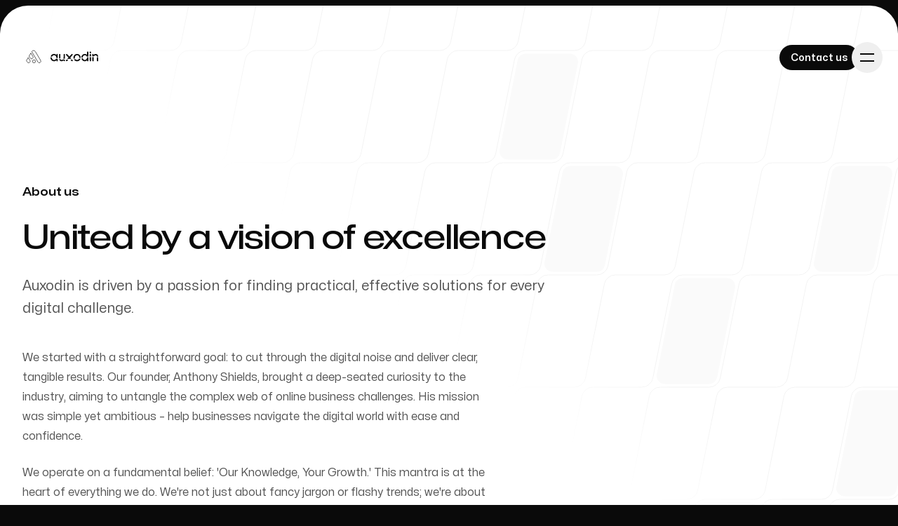

--- FILE ---
content_type: text/html; charset=utf-8
request_url: https://auxodin.com/about
body_size: 20170
content:
<!DOCTYPE html><html lang="en" class="h-full bg-neutral-950 text-base antialiased"><head><meta charSet="utf-8"/><meta name="viewport" content="width=device-width, initial-scale=1"/><link rel="stylesheet" href="/_next/static/css/0208a780c0545027.css" data-precedence="next"/><link rel="preload" as="script" fetchPriority="low" href="/_next/static/chunks/webpack-67c9ea98f2358ba1.js"/><script src="/_next/static/chunks/fd9d1056-c6c67ff69ea279c5.js" async=""></script><script src="/_next/static/chunks/23-4ff23ba56ca46462.js" async=""></script><script src="/_next/static/chunks/main-app-cea4de386ab0d7de.js" async=""></script><script src="/_next/static/chunks/106-71eed8444180203f.js" async=""></script><script src="/_next/static/chunks/238-ecb941f81a594563.js" async=""></script><script src="/_next/static/chunks/app/layout-23b03631f066b0f6.js" async=""></script><script src="/_next/static/chunks/173-279bb2b4c991e7c8.js" async=""></script><script src="/_next/static/chunks/836-61217279b7d646b1.js" async=""></script><script src="/_next/static/chunks/429-37937398060477a5.js" async=""></script><script src="/_next/static/chunks/app/about/page-8bd99d5ca9507307.js" async=""></script><link rel="preload" href="https://www.googletagmanager.com/gtag/js?id=AW-11107828173" as="script"/><title>About Us | Innovators in Digital Development and Marketing</title><meta name="description" content="Auxodin is driven by a passion for finding practical, effective solutions for every digital challenge."/><link rel="icon" href="/favicon.ico" type="image/x-icon" sizes="16x16"/><script src="/_next/static/chunks/polyfills-78c92fac7aa8fdd8.js" noModule=""></script></head><body class="flex min-h-full flex-col"><header><div class="absolute left-0 right-0 top-2 z-40 pt-14"><div class="mx-auto max-w-7xl px-6 lg:px-8"><div class="mx-auto max-w-2xl lg:max-w-none"><div class="flex items-center justify-between"><a aria-label="Home" href="/"><svg viewBox="0 0 500 147.5" aria-hidden="true" class="h-8 sm:hidden"><defs><circle id=":R5bba:-circle" cx="76.2" cy="99" r="9.8"></circle><path id=":R5bba:-path1" d="M111.1,108.7L111.1,108.7c-3.6,0-7-1.9-8.8-5L93.5,89L61.3,34.8l0,0c5.4-9.1,18.6-9.1,24,0l34.7,58.3C124,100,119.1,108.7,111.1,108.7z"></path><path id=":R5bba:-path2" d="M60.1,82.4L60.1,82.4c-3.6,0-7-1.9-8.8-5l-7.6-12.8l12-20.1l13.3,22.4C73,73.7,68.1,82.4,60.1,82.4z"></path><path id=":R5bba:-path3" d="M40.7,108.7L40.7,108.7c-3.6,0-7-1.9-8.8-5L26.1,94l12-20.1l11.5,19.3C53.6,100,48.7,108.7,40.7,108.7z"></path><clipPath id=":R5bba:-clip"><use href="#:R5bba:-circle"></use><use href="#:R5bba:-path1"></use><use href="#:R5bba:-path2"></use><use href="#:R5bba:-path3"></use></clipPath></defs><use href="#:R5bba:-circle" class="stroke-neutral-950" fill="none" stroke-width="3"></use><use href="#:R5bba:-path1" class="stroke-neutral-950" fill="none" stroke-width="3"></use><use href="#:R5bba:-path2" class="stroke-neutral-950" fill="none" stroke-width="3"></use><use href="#:R5bba:-path3" class="stroke-neutral-950" fill="none" stroke-width="3"></use><rect x="0" y="0" width="500" height="147.5" clip-path="url(#:R5bba:-clip)" class="transition-all duration-1000 fill-neutral-950 w-0 group-hover/logo:w-8"></rect></svg><svg viewBox="0 0 500 147.5" aria-hidden="true" class="hidden h-8 sm:block"><svg viewBox="0 0 500 147.5" aria-hidden="true" preserveAspectRatio="xMinYMid meet"><defs><circle id=":Rpbba:-circle" cx="76.2" cy="99" r="9.8"></circle><path id=":Rpbba:-path1" d="M111.1,108.7L111.1,108.7c-3.6,0-7-1.9-8.8-5L93.5,89L61.3,34.8l0,0c5.4-9.1,18.6-9.1,24,0l34.7,58.3C124,100,119.1,108.7,111.1,108.7z"></path><path id=":Rpbba:-path2" d="M60.1,82.4L60.1,82.4c-3.6,0-7-1.9-8.8-5l-7.6-12.8l12-20.1l13.3,22.4C73,73.7,68.1,82.4,60.1,82.4z"></path><path id=":Rpbba:-path3" d="M40.7,108.7L40.7,108.7c-3.6,0-7-1.9-8.8-5L26.1,94l12-20.1l11.5,19.3C53.6,100,48.7,108.7,40.7,108.7z"></path><clipPath id=":Rpbba:-clip"><use href="#:Rpbba:-circle"></use><use href="#:Rpbba:-path1"></use><use href="#:Rpbba:-path2"></use><use href="#:Rpbba:-path3"></use></clipPath></defs><use href="#:Rpbba:-circle" class="stroke-neutral-950" fill="none" stroke-width="3"></use><use href="#:Rpbba:-path1" class="stroke-neutral-950" fill="none" stroke-width="3"></use><use href="#:Rpbba:-path2" class="stroke-neutral-950" fill="none" stroke-width="3"></use><use href="#:Rpbba:-path3" class="stroke-neutral-950" fill="none" stroke-width="3"></use><rect x="0" y="0" width="500" height="147.5" clip-path="url(#:Rpbba:-clip)" class="transition-all duration-1000 fill-neutral-950 w-0 group-hover/logo:w-8"></rect></svg><g><path class="fill-neutral-950" d="M231.5,51.2c-0.9-0.9-1.9-1.3-3.1-1.3c-1.2,0-2.1,0.4-2.8,1.3c-0.7,0.9-1,1.9-1,3.1l-0.5,4.2c-0.8-1.4-2-2.7-3.6-4 c-1.6-1.3-3.4-2.4-5.5-3.2c-2-0.9-4.1-1.3-6.3-1.3c-3.4,0-6.5,0.7-9.4,2c-2.9,1.3-5.4,3.1-7.5,5.4c-2.2,2.3-3.8,4.9-5,7.9 c-0.2,0.5-0.4,0.9-0.5,1.4c2.4,0.8,5.1,1.6,8.2,2.5c0.3-0.9,0.7-1.7,1.1-2.6c1.3-2.4,3.1-4.3,5.4-5.8c2.3-1.4,4.8-2.2,7.7-2.2 c2.9,0,5.5,0.7,7.7,2.2c2.3,1.4,4,3.4,5.4,5.7c1.3,2.4,2,5,2,7.8c0,0.6,0,1.1-0.1,1.7c2.9,0.5,5.9,1.1,9.1,1.6l0.1-23.3v-0.1 C232.7,53.1,232.3,52.1,231.5,51.2z M222.3,81c-0.2,0.4-0.4,0.7-0.6,1.1c-1.3,2.4-3.2,4.3-5.4,5.8c-2.3,1.4-4.8,2.2-7.6,2.2 c-2.8,0-5.3-0.7-7.6-2.2c-2.3-1.4-4.1-3.4-5.5-5.8c-1.4-2.4-2-5-2-7.8v-0.1c-3.2-0.9-6-1.8-8.4-2.6c-0.1,0.9-0.2,1.8-0.2,2.8 c0,3.2,0.6,6.3,1.8,9.2c1.2,2.9,2.9,5.5,5.1,7.8c2.2,2.3,4.7,4,7.5,5.3c2.9,1.3,5.9,1.9,9.2,1.9c2.9,0,5.8-0.6,8.7-1.9 c2.9-1.3,5.1-3.2,6.6-5.7l0.5,3.5c0,1.2,0.3,2.2,1,3.1c0.7,0.9,1.6,1.3,2.8,1.3c1.2,0,2.2-0.4,3.1-1.3c0.9-0.9,1.3-1.9,1.3-3.1 l0-11.7C229,82.2,225.5,81.6,222.3,81z"></path><path class="fill-neutral-950" d="M280.5,82.4l-0.1-27.8c0-1.2-0.4-2.2-1.3-3.1c-0.8-0.9-1.9-1.3-3.1-1.3c-1.2,0-2.2,0.4-3.1,1.3c-0.9,0.9-1.3,1.9-1.3,3.1 l0,17.3c0,3.9-0.5,7.2-1.7,10C273.5,82.1,276.9,82.3,280.5,82.4z M280.5,87.5c-4.7-0.2-9.2-0.5-13.5-0.8c-2.2,2.2-5,3.2-8.5,3.2 c-1.8,0-3.3-0.5-4.4-1.5c-1.1-0.9-1.9-2-2.4-3.1c-3.3-0.4-6.4-0.7-9.5-1.2c0.3,1.5,0.8,3,1.4,4.4c1.2,2.7,3,5,5.6,7 c2.5,2,5.7,3,9.5,3c2.9,0,5.4-0.8,7.6-2.3c2.2-1.5,4.1-3,5.6-4.6l0.7,2.6c0.3,1.2,0.8,2.2,1.5,3.1c0.6,0.9,1.5,1.3,2.7,1.3 s2.1-0.4,2.8-1.3c0.7-0.9,1-1.9,1-3.1L280.5,87.5z M250.3,76.6V54.6c0-1.2-0.4-2.2-1.3-3.1c-0.9-0.9-1.9-1.3-3.1-1.3 c-1.2,0-2.2,0.4-3.1,1.3c-0.9,0.9-1.3,1.9-1.3,3.1v21.9c0,0.8,0,1.6,0.1,2.4c2.8,0.4,5.7,0.8,8.8,1.1 C250.3,79,250.3,77.8,250.3,76.6z"></path><path class="fill-neutral-950" d="M298.5,87.9c-2.6,0-5.2,0-7.8-0.1l-2.5,2.7c-0.8,0.9-1.2,1.9-1.2,3c0,1.2,0.4,2.2,1.3,3.1c0.9,0.9,1.9,1.3,3.1,1.3 c1.3,0,2.4-0.5,3.2-1.4l7.9-8.5C301.2,87.9,299.9,87.9,298.5,87.9z M331.8,54.7c0-1.2-0.4-2.2-1.3-3.1c-0.9-0.9-1.9-1.3-3.1-1.3 c-0.6,0-1.1,0.1-1.8,0.4c-0.6,0.3-1.1,0.6-1.5,1l-14.6,15.8l-14.7-15.8c-0.8-1-1.9-1.4-3.2-1.4c-1.2,0-2.2,0.4-3.1,1.3 c-0.9,0.9-1.3,1.9-1.3,3.1c0,1.1,0.4,2.1,1.2,3L303.6,74l-8.1,8.8c3.9,0,7.8,0,11.9-0.1l2.2-2.3l2,2.2c3.7-0.1,7.5-0.3,11.4-0.5 l-7.5-8.1l15.1-16.3C331.4,56.9,331.8,55.9,331.8,54.7z M330.8,90.6l-3.3-3.6c-1.3,0.1-2.6,0.2-4,0.2c-2.5,0.1-4.9,0.3-7.3,0.3 l8.2,8.9c0.8,1,1.9,1.4,3.3,1.4c1.2,0,2.2-0.4,3.1-1.3c0.9-0.9,1.3-1.9,1.3-3.1C332,92.4,331.6,91.4,330.8,90.6z"></path><path class="fill-neutral-950" d="M373.3,82.3c-1.3,2.2-3.1,4-5.3,5.3c-2.3,1.4-4.8,2.1-7.6,2.1c-2.7,0-5.2-0.7-7.5-2c-1.2-0.7-2.3-1.6-3.2-2.5 c-3.2,0.3-6.6,0.6-10.1,0.9c1.1,2,2.4,3.8,4,5.4c2.2,2.2,4.7,3.9,7.6,5.2c2.9,1.2,5.9,1.9,9.2,1.9c3.3,0,6.3-0.6,9.2-1.9 c2.9-1.3,5.4-3,7.6-5.2c2.2-2.2,3.9-4.8,5.1-7.7c0.4-1,0.8-2,1-3C380.2,81.3,376.8,81.8,373.3,82.3z M382.4,65.2 c-1.2-2.9-2.9-5.5-5.1-7.8c-2.2-2.3-4.7-4-7.6-5.3c-2.9-1.3-6-1.9-9.3-1.9c-3.3,0-6.3,0.6-9.2,1.9c-2.9,1.3-5.4,3.1-7.6,5.3 c-2.2,2.2-3.9,4.8-5.1,7.7c-1.2,2.9-1.9,6-1.9,9.3c0,2.3,0.3,4.5,0.9,6.6c3.1-0.2,6.1-0.5,9-0.8c-0.7-1.8-1.1-3.7-1.1-5.8 c0-2.8,0.7-5.4,2-7.8c1.3-2.4,3.1-4.3,5.4-5.7c2.3-1.4,4.8-2.2,7.7-2.2c2.8,0,5.4,0.7,7.7,2.1c2.3,1.4,4.1,3.3,5.4,5.7 c1.3,2.4,2,4.9,2,7.7c0,0.8-0.1,1.6-0.2,2.3c3.1-0.5,6.1-0.9,8.9-1.4c0-0.3,0-0.6,0-0.9C384.2,71.2,383.6,68.1,382.4,65.2z"></path><path class="fill-neutral-950" d="M425.9,74.2c0,2-0.4,4-1.1,5.9c-0.7,1.9-1.7,3.6-3,5.1c-1.3,1.4-2.9,2.6-4.7,3.4c-1.9,0.8-3.7,1.3-5.6,1.3 c-2.7,0-5.1-0.7-7.2-2.2c-2.1-1.4-3.8-3.3-5-5.7c-0.6-1.2-1.1-2.4-1.4-3.7c-2.8,0.5-5.6,1-8.5,1.5c0.3,1.3,0.7,2.6,1.1,3.8 c1.1,2.9,2.7,5.5,4.8,7.7c2.1,2.2,4.5,4,7.2,5.3c2.8,1.3,5.8,2,9,2c2.7,0,5.4-0.7,8.1-2c2.7-1.4,4.9-3.2,6.5-5.6l0.5,3.5 c0.2,1.2,0.6,2.2,1.2,3.1c0.6,0.9,1.5,1.3,2.7,1.3c1.2,0,2.2-0.4,3.1-1.3c0.9-0.9,1.3-1.9,1.3-3.1V72.3c-3.1,0.3-6.1,0.7-9,1.1 C425.9,73.6,425.9,73.9,425.9,74.2z M433.6,35.9c-0.9-0.9-1.9-1.3-3.1-1.3c-1.2,0-2.2,0.4-3.1,1.3c-0.9,0.9-1.3,1.9-1.3,3.1v18.3 c-1.9-2.2-4-3.9-6.3-5.2c-2.3-1.3-5-1.9-8-1.9c-3,0-5.8,0.6-8.5,1.7c-2.8,1.1-5.2,2.7-7.3,4.8c-2.4,2.4-4.2,5.1-5.4,8.2 c-1.2,3.1-1.8,6.3-1.8,9.5v0.2c3-0.5,5.9-1,8.7-1.6c0.2-2.2,0.8-4.3,1.8-6.3c1.2-2.4,2.9-4.3,5.1-5.8c2.2-1.5,4.6-2.2,7.3-2.2 c2.8,0,5.2,0.7,7.4,2.1c2.1,1.4,3.8,3.3,5,5.6c0.3,0.6,0.6,1.2,0.8,1.9c3.3-0.5,6.6-0.9,10-1.3V39 C434.9,37.8,434.5,36.8,433.6,35.9z"></path><path class="fill-neutral-950" d="M452.5,71c-3,0.1-5.9,0.3-8.7,0.5l0.1,23.1c0,1.2,0.4,2.1,1.3,3c0.8,0.8,1.9,1.2,3.1,1.2c1.2,0,2.2-0.4,3.1-1.2 c0.9-0.8,1.3-1.8,1.3-3L452.5,71z M452.4,54.4L452.4,54.4c0-1.3-0.4-2.3-1.3-3c-0.9-0.8-2-1.1-3.3-1.1c-0.9,0-1.8,0.3-2.7,1 c-0.9,0.7-1.4,1.6-1.4,2.7l0,12.4c2.8-0.2,5.7-0.3,8.7-0.4L452.4,54.4z M452.4,38.8c0-1.2-0.5-2.2-1.3-3c-0.8-0.8-1.8-1.3-3.1-1.3 c-0.9,0-1.8,0.3-2.8,1c-1,0.7-1.5,1.6-1.5,2.7l0.1,3.3c0,1.2,0.5,2.2,1.3,3.1c0.8,0.8,1.9,1.2,3.3,1.2c1.2,0,2.2-0.4,2.9-1.3 c0.7-0.9,1.1-1.9,1.1-3L452.4,38.8z"></path><path class="fill-neutral-950" d="M491.3,72.3v22.1c0,1.2,0.4,2.2,1.3,3.1c0.9,0.9,1.9,1.3,3.1,1.3s2.2-0.4,3.1-1.3c0.9-0.9,1.3-1.9,1.3-3.1V73.1 C497,72.8,494.1,72.5,491.3,72.3z M499.7,66.5c-0.2-2.1-0.7-4.2-1.7-6.3c-1.2-2.7-3-5-5.6-7c-2.5-2-5.7-3-9.5-3 c-2.9,0-5.4,0.7-7.6,2.3c-2.2,1.5-4.1,3-5.6,4.6l-0.7-2.6c-0.3-1.2-0.8-2.2-1.5-3.1c-0.6-0.9-1.5-1.3-2.7-1.3 c-1.2,0-2.1,0.4-2.8,1.3c-0.7,0.9-1,1.9-1,3.1l0,11.3c3.5,0,7.1,0.1,10.9,0.2c0.4-0.7,0.8-1.4,1.2-2.1c2.3-3.3,5.6-4.9,9.9-4.9 c1.8,0,3.3,0.5,4.4,1.5c1.2,1,2,2.1,2.6,3.4c0.4,0.9,0.7,2,0.9,3.2c2.8,0.2,5.8,0.5,8.8,0.8C499.8,67.4,499.8,67,499.7,66.5z M461.1,70.9l0.1,23.5c0,1.2,0.4,2.2,1.3,3.1c0.8,0.9,1.9,1.3,3.1,1.3c1.2,0,2.2-0.4,3.1-1.3c0.9-0.9,1.3-1.9,1.3-3.1l0-17.3 c0-2.2,0.2-4.2,0.5-6.1C467.2,70.9,464.1,70.9,461.1,70.9z"></path></g></svg></a><div class="flex items-center gap-x-8"><a class="inline-flex rounded-full px-4 py-1.5 text-sm font-semibold transition bg-neutral-950 text-white hover:bg-neutral-800" href="/contact"><span class="relative top-px">Contact us</span></a><button type="button" aria-expanded="false" aria-controls=":Rba:" class="group -m-2.5 rounded-full p-2.5 transition hover:bg-neutral-950/10" aria-label="Toggle navigation"><svg viewBox="0 0 24 24" aria-hidden="true" class="h-6 w-6 fill-neutral-950 group-hover:fill-neutral-700"><path d="M2 6h20v2H2zM2 16h20v2H2z"></path></svg></button></div></div></div></div></div><div id=":Rba:" style="height:0.5rem" class="relative z-50 overflow-hidden bg-neutral-950 pt-2" aria-hidden="true" inert=""><div class="bg-neutral-800"><div class="bg-neutral-950 pb-16 pt-14"><div class="mx-auto max-w-7xl px-6 lg:px-8"><div class="mx-auto max-w-2xl lg:max-w-none"><div class="flex items-center justify-between"><a aria-label="Home" href="/"><svg viewBox="0 0 500 147.5" aria-hidden="true" class="h-8 sm:hidden"><defs><circle id=":Raqjba:-circle" cx="76.2" cy="99" r="9.8"></circle><path id=":Raqjba:-path1" d="M111.1,108.7L111.1,108.7c-3.6,0-7-1.9-8.8-5L93.5,89L61.3,34.8l0,0c5.4-9.1,18.6-9.1,24,0l34.7,58.3C124,100,119.1,108.7,111.1,108.7z"></path><path id=":Raqjba:-path2" d="M60.1,82.4L60.1,82.4c-3.6,0-7-1.9-8.8-5l-7.6-12.8l12-20.1l13.3,22.4C73,73.7,68.1,82.4,60.1,82.4z"></path><path id=":Raqjba:-path3" d="M40.7,108.7L40.7,108.7c-3.6,0-7-1.9-8.8-5L26.1,94l12-20.1l11.5,19.3C53.6,100,48.7,108.7,40.7,108.7z"></path><clipPath id=":Raqjba:-clip"><use href="#:Raqjba:-circle"></use><use href="#:Raqjba:-path1"></use><use href="#:Raqjba:-path2"></use><use href="#:Raqjba:-path3"></use></clipPath></defs><use href="#:Raqjba:-circle" class="stroke-white" fill="none" stroke-width="3"></use><use href="#:Raqjba:-path1" class="stroke-white" fill="none" stroke-width="3"></use><use href="#:Raqjba:-path2" class="stroke-white" fill="none" stroke-width="3"></use><use href="#:Raqjba:-path3" class="stroke-white" fill="none" stroke-width="3"></use><rect x="0" y="0" width="500" height="147.5" clip-path="url(#:Raqjba:-clip)" class="transition-all duration-1000 fill-white w-0 group-hover/logo:w-8"></rect></svg><svg viewBox="0 0 500 147.5" aria-hidden="true" class="hidden h-8 sm:block"><svg viewBox="0 0 500 147.5" aria-hidden="true" preserveAspectRatio="xMinYMid meet"><defs><circle id=":R1iqjba:-circle" cx="76.2" cy="99" r="9.8"></circle><path id=":R1iqjba:-path1" d="M111.1,108.7L111.1,108.7c-3.6,0-7-1.9-8.8-5L93.5,89L61.3,34.8l0,0c5.4-9.1,18.6-9.1,24,0l34.7,58.3C124,100,119.1,108.7,111.1,108.7z"></path><path id=":R1iqjba:-path2" d="M60.1,82.4L60.1,82.4c-3.6,0-7-1.9-8.8-5l-7.6-12.8l12-20.1l13.3,22.4C73,73.7,68.1,82.4,60.1,82.4z"></path><path id=":R1iqjba:-path3" d="M40.7,108.7L40.7,108.7c-3.6,0-7-1.9-8.8-5L26.1,94l12-20.1l11.5,19.3C53.6,100,48.7,108.7,40.7,108.7z"></path><clipPath id=":R1iqjba:-clip"><use href="#:R1iqjba:-circle"></use><use href="#:R1iqjba:-path1"></use><use href="#:R1iqjba:-path2"></use><use href="#:R1iqjba:-path3"></use></clipPath></defs><use href="#:R1iqjba:-circle" class="stroke-white" fill="none" stroke-width="3"></use><use href="#:R1iqjba:-path1" class="stroke-white" fill="none" stroke-width="3"></use><use href="#:R1iqjba:-path2" class="stroke-white" fill="none" stroke-width="3"></use><use href="#:R1iqjba:-path3" class="stroke-white" fill="none" stroke-width="3"></use><rect x="0" y="0" width="500" height="147.5" clip-path="url(#:R1iqjba:-clip)" class="transition-all duration-1000 fill-white w-0 group-hover/logo:w-8"></rect></svg><g><path class="fill-white" d="M231.5,51.2c-0.9-0.9-1.9-1.3-3.1-1.3c-1.2,0-2.1,0.4-2.8,1.3c-0.7,0.9-1,1.9-1,3.1l-0.5,4.2c-0.8-1.4-2-2.7-3.6-4 c-1.6-1.3-3.4-2.4-5.5-3.2c-2-0.9-4.1-1.3-6.3-1.3c-3.4,0-6.5,0.7-9.4,2c-2.9,1.3-5.4,3.1-7.5,5.4c-2.2,2.3-3.8,4.9-5,7.9 c-0.2,0.5-0.4,0.9-0.5,1.4c2.4,0.8,5.1,1.6,8.2,2.5c0.3-0.9,0.7-1.7,1.1-2.6c1.3-2.4,3.1-4.3,5.4-5.8c2.3-1.4,4.8-2.2,7.7-2.2 c2.9,0,5.5,0.7,7.7,2.2c2.3,1.4,4,3.4,5.4,5.7c1.3,2.4,2,5,2,7.8c0,0.6,0,1.1-0.1,1.7c2.9,0.5,5.9,1.1,9.1,1.6l0.1-23.3v-0.1 C232.7,53.1,232.3,52.1,231.5,51.2z M222.3,81c-0.2,0.4-0.4,0.7-0.6,1.1c-1.3,2.4-3.2,4.3-5.4,5.8c-2.3,1.4-4.8,2.2-7.6,2.2 c-2.8,0-5.3-0.7-7.6-2.2c-2.3-1.4-4.1-3.4-5.5-5.8c-1.4-2.4-2-5-2-7.8v-0.1c-3.2-0.9-6-1.8-8.4-2.6c-0.1,0.9-0.2,1.8-0.2,2.8 c0,3.2,0.6,6.3,1.8,9.2c1.2,2.9,2.9,5.5,5.1,7.8c2.2,2.3,4.7,4,7.5,5.3c2.9,1.3,5.9,1.9,9.2,1.9c2.9,0,5.8-0.6,8.7-1.9 c2.9-1.3,5.1-3.2,6.6-5.7l0.5,3.5c0,1.2,0.3,2.2,1,3.1c0.7,0.9,1.6,1.3,2.8,1.3c1.2,0,2.2-0.4,3.1-1.3c0.9-0.9,1.3-1.9,1.3-3.1 l0-11.7C229,82.2,225.5,81.6,222.3,81z"></path><path class="fill-white" d="M280.5,82.4l-0.1-27.8c0-1.2-0.4-2.2-1.3-3.1c-0.8-0.9-1.9-1.3-3.1-1.3c-1.2,0-2.2,0.4-3.1,1.3c-0.9,0.9-1.3,1.9-1.3,3.1 l0,17.3c0,3.9-0.5,7.2-1.7,10C273.5,82.1,276.9,82.3,280.5,82.4z M280.5,87.5c-4.7-0.2-9.2-0.5-13.5-0.8c-2.2,2.2-5,3.2-8.5,3.2 c-1.8,0-3.3-0.5-4.4-1.5c-1.1-0.9-1.9-2-2.4-3.1c-3.3-0.4-6.4-0.7-9.5-1.2c0.3,1.5,0.8,3,1.4,4.4c1.2,2.7,3,5,5.6,7 c2.5,2,5.7,3,9.5,3c2.9,0,5.4-0.8,7.6-2.3c2.2-1.5,4.1-3,5.6-4.6l0.7,2.6c0.3,1.2,0.8,2.2,1.5,3.1c0.6,0.9,1.5,1.3,2.7,1.3 s2.1-0.4,2.8-1.3c0.7-0.9,1-1.9,1-3.1L280.5,87.5z M250.3,76.6V54.6c0-1.2-0.4-2.2-1.3-3.1c-0.9-0.9-1.9-1.3-3.1-1.3 c-1.2,0-2.2,0.4-3.1,1.3c-0.9,0.9-1.3,1.9-1.3,3.1v21.9c0,0.8,0,1.6,0.1,2.4c2.8,0.4,5.7,0.8,8.8,1.1 C250.3,79,250.3,77.8,250.3,76.6z"></path><path class="fill-white" d="M298.5,87.9c-2.6,0-5.2,0-7.8-0.1l-2.5,2.7c-0.8,0.9-1.2,1.9-1.2,3c0,1.2,0.4,2.2,1.3,3.1c0.9,0.9,1.9,1.3,3.1,1.3 c1.3,0,2.4-0.5,3.2-1.4l7.9-8.5C301.2,87.9,299.9,87.9,298.5,87.9z M331.8,54.7c0-1.2-0.4-2.2-1.3-3.1c-0.9-0.9-1.9-1.3-3.1-1.3 c-0.6,0-1.1,0.1-1.8,0.4c-0.6,0.3-1.1,0.6-1.5,1l-14.6,15.8l-14.7-15.8c-0.8-1-1.9-1.4-3.2-1.4c-1.2,0-2.2,0.4-3.1,1.3 c-0.9,0.9-1.3,1.9-1.3,3.1c0,1.1,0.4,2.1,1.2,3L303.6,74l-8.1,8.8c3.9,0,7.8,0,11.9-0.1l2.2-2.3l2,2.2c3.7-0.1,7.5-0.3,11.4-0.5 l-7.5-8.1l15.1-16.3C331.4,56.9,331.8,55.9,331.8,54.7z M330.8,90.6l-3.3-3.6c-1.3,0.1-2.6,0.2-4,0.2c-2.5,0.1-4.9,0.3-7.3,0.3 l8.2,8.9c0.8,1,1.9,1.4,3.3,1.4c1.2,0,2.2-0.4,3.1-1.3c0.9-0.9,1.3-1.9,1.3-3.1C332,92.4,331.6,91.4,330.8,90.6z"></path><path class="fill-white" d="M373.3,82.3c-1.3,2.2-3.1,4-5.3,5.3c-2.3,1.4-4.8,2.1-7.6,2.1c-2.7,0-5.2-0.7-7.5-2c-1.2-0.7-2.3-1.6-3.2-2.5 c-3.2,0.3-6.6,0.6-10.1,0.9c1.1,2,2.4,3.8,4,5.4c2.2,2.2,4.7,3.9,7.6,5.2c2.9,1.2,5.9,1.9,9.2,1.9c3.3,0,6.3-0.6,9.2-1.9 c2.9-1.3,5.4-3,7.6-5.2c2.2-2.2,3.9-4.8,5.1-7.7c0.4-1,0.8-2,1-3C380.2,81.3,376.8,81.8,373.3,82.3z M382.4,65.2 c-1.2-2.9-2.9-5.5-5.1-7.8c-2.2-2.3-4.7-4-7.6-5.3c-2.9-1.3-6-1.9-9.3-1.9c-3.3,0-6.3,0.6-9.2,1.9c-2.9,1.3-5.4,3.1-7.6,5.3 c-2.2,2.2-3.9,4.8-5.1,7.7c-1.2,2.9-1.9,6-1.9,9.3c0,2.3,0.3,4.5,0.9,6.6c3.1-0.2,6.1-0.5,9-0.8c-0.7-1.8-1.1-3.7-1.1-5.8 c0-2.8,0.7-5.4,2-7.8c1.3-2.4,3.1-4.3,5.4-5.7c2.3-1.4,4.8-2.2,7.7-2.2c2.8,0,5.4,0.7,7.7,2.1c2.3,1.4,4.1,3.3,5.4,5.7 c1.3,2.4,2,4.9,2,7.7c0,0.8-0.1,1.6-0.2,2.3c3.1-0.5,6.1-0.9,8.9-1.4c0-0.3,0-0.6,0-0.9C384.2,71.2,383.6,68.1,382.4,65.2z"></path><path class="fill-white" d="M425.9,74.2c0,2-0.4,4-1.1,5.9c-0.7,1.9-1.7,3.6-3,5.1c-1.3,1.4-2.9,2.6-4.7,3.4c-1.9,0.8-3.7,1.3-5.6,1.3 c-2.7,0-5.1-0.7-7.2-2.2c-2.1-1.4-3.8-3.3-5-5.7c-0.6-1.2-1.1-2.4-1.4-3.7c-2.8,0.5-5.6,1-8.5,1.5c0.3,1.3,0.7,2.6,1.1,3.8 c1.1,2.9,2.7,5.5,4.8,7.7c2.1,2.2,4.5,4,7.2,5.3c2.8,1.3,5.8,2,9,2c2.7,0,5.4-0.7,8.1-2c2.7-1.4,4.9-3.2,6.5-5.6l0.5,3.5 c0.2,1.2,0.6,2.2,1.2,3.1c0.6,0.9,1.5,1.3,2.7,1.3c1.2,0,2.2-0.4,3.1-1.3c0.9-0.9,1.3-1.9,1.3-3.1V72.3c-3.1,0.3-6.1,0.7-9,1.1 C425.9,73.6,425.9,73.9,425.9,74.2z M433.6,35.9c-0.9-0.9-1.9-1.3-3.1-1.3c-1.2,0-2.2,0.4-3.1,1.3c-0.9,0.9-1.3,1.9-1.3,3.1v18.3 c-1.9-2.2-4-3.9-6.3-5.2c-2.3-1.3-5-1.9-8-1.9c-3,0-5.8,0.6-8.5,1.7c-2.8,1.1-5.2,2.7-7.3,4.8c-2.4,2.4-4.2,5.1-5.4,8.2 c-1.2,3.1-1.8,6.3-1.8,9.5v0.2c3-0.5,5.9-1,8.7-1.6c0.2-2.2,0.8-4.3,1.8-6.3c1.2-2.4,2.9-4.3,5.1-5.8c2.2-1.5,4.6-2.2,7.3-2.2 c2.8,0,5.2,0.7,7.4,2.1c2.1,1.4,3.8,3.3,5,5.6c0.3,0.6,0.6,1.2,0.8,1.9c3.3-0.5,6.6-0.9,10-1.3V39 C434.9,37.8,434.5,36.8,433.6,35.9z"></path><path class="fill-white" d="M452.5,71c-3,0.1-5.9,0.3-8.7,0.5l0.1,23.1c0,1.2,0.4,2.1,1.3,3c0.8,0.8,1.9,1.2,3.1,1.2c1.2,0,2.2-0.4,3.1-1.2 c0.9-0.8,1.3-1.8,1.3-3L452.5,71z M452.4,54.4L452.4,54.4c0-1.3-0.4-2.3-1.3-3c-0.9-0.8-2-1.1-3.3-1.1c-0.9,0-1.8,0.3-2.7,1 c-0.9,0.7-1.4,1.6-1.4,2.7l0,12.4c2.8-0.2,5.7-0.3,8.7-0.4L452.4,54.4z M452.4,38.8c0-1.2-0.5-2.2-1.3-3c-0.8-0.8-1.8-1.3-3.1-1.3 c-0.9,0-1.8,0.3-2.8,1c-1,0.7-1.5,1.6-1.5,2.7l0.1,3.3c0,1.2,0.5,2.2,1.3,3.1c0.8,0.8,1.9,1.2,3.3,1.2c1.2,0,2.2-0.4,2.9-1.3 c0.7-0.9,1.1-1.9,1.1-3L452.4,38.8z"></path><path class="fill-white" d="M491.3,72.3v22.1c0,1.2,0.4,2.2,1.3,3.1c0.9,0.9,1.9,1.3,3.1,1.3s2.2-0.4,3.1-1.3c0.9-0.9,1.3-1.9,1.3-3.1V73.1 C497,72.8,494.1,72.5,491.3,72.3z M499.7,66.5c-0.2-2.1-0.7-4.2-1.7-6.3c-1.2-2.7-3-5-5.6-7c-2.5-2-5.7-3-9.5-3 c-2.9,0-5.4,0.7-7.6,2.3c-2.2,1.5-4.1,3-5.6,4.6l-0.7-2.6c-0.3-1.2-0.8-2.2-1.5-3.1c-0.6-0.9-1.5-1.3-2.7-1.3 c-1.2,0-2.1,0.4-2.8,1.3c-0.7,0.9-1,1.9-1,3.1l0,11.3c3.5,0,7.1,0.1,10.9,0.2c0.4-0.7,0.8-1.4,1.2-2.1c2.3-3.3,5.6-4.9,9.9-4.9 c1.8,0,3.3,0.5,4.4,1.5c1.2,1,2,2.1,2.6,3.4c0.4,0.9,0.7,2,0.9,3.2c2.8,0.2,5.8,0.5,8.8,0.8C499.8,67.4,499.8,67,499.7,66.5z M461.1,70.9l0.1,23.5c0,1.2,0.4,2.2,1.3,3.1c0.8,0.9,1.9,1.3,3.1,1.3c1.2,0,2.2-0.4,3.1-1.3c0.9-0.9,1.3-1.9,1.3-3.1l0-17.3 c0-2.2,0.2-4.2,0.5-6.1C467.2,70.9,464.1,70.9,461.1,70.9z"></path></g></svg></a><div class="flex items-center gap-x-8"><a class="inline-flex rounded-full px-4 py-1.5 text-sm font-semibold transition bg-white text-neutral-950 hover:bg-neutral-200" href="/contact"><span class="relative top-px">Contact us</span></a><button type="button" aria-expanded="false" aria-controls=":Rba:" class="group -m-2.5 rounded-full p-2.5 transition hover:bg-white/10" aria-label="Toggle navigation"><svg viewBox="0 0 24 24" aria-hidden="true" class="h-6 w-6 fill-white group-hover:fill-neutral-200"><path d="m5.636 4.223 14.142 14.142-1.414 1.414L4.222 5.637z"></path><path d="M4.222 18.363 18.364 4.22l1.414 1.414L5.636 19.777z"></path></svg></button></div></div></div></div></div><nav class="mt-px font-display text-5xl font-medium tracking-tight text-white"><div class="even:mt-px sm:bg-neutral-950 first:mt-0 mt-px border-t border-neutral-800"><div class="mx-auto max-w-7xl px-6 lg:px-8"><div class="mx-auto max-w-2xl lg:max-w-none"><div class="grid grid-cols-1 sm:grid-cols-2"><a class="group relative isolate -mx-6 bg-neutral-950 px-6 py-10 even:mt-px sm:mx-0 sm:px-0 sm:py-16 sm:odd:pr-16 sm:even:mt-0 sm:even:border-l sm:even:border-neutral-800 sm:even:pl-16" href="/">Home<span class="absolute inset-y-0 -z-10 w-screen bg-neutral-900 opacity-0 transition group-odd:right-0 group-even:left-0 group-hover:opacity-100"></span></a><a class="group relative isolate -mx-6 bg-neutral-950 px-6 py-10 even:mt-px sm:mx-0 sm:px-0 sm:py-16 sm:odd:pr-16 sm:even:mt-0 sm:even:border-l sm:even:border-neutral-800 sm:even:pl-16" href="/about">About Us<span class="absolute inset-y-0 -z-10 w-screen bg-neutral-900 opacity-0 transition group-odd:right-0 group-even:left-0 group-hover:opacity-100"></span></a></div></div></div></div><div class="even:mt-px sm:bg-neutral-950 first:mt-0 mt-px border-t border-neutral-800"><div class="mx-auto max-w-7xl px-6 lg:px-8"><div class="mx-auto max-w-2xl lg:max-w-none"><div class="grid grid-cols-1 sm:grid-cols-2"><a class="group relative isolate -mx-6 bg-neutral-950 px-6 py-10 even:mt-px sm:mx-0 sm:px-0 sm:py-16 sm:odd:pr-16 sm:even:mt-0 sm:even:border-l sm:even:border-neutral-800 sm:even:pl-16" href="/work">Our Work<span class="absolute inset-y-0 -z-10 w-screen bg-neutral-900 opacity-0 transition group-odd:right-0 group-even:left-0 group-hover:opacity-100"></span></a><a class="group relative isolate -mx-6 bg-neutral-950 px-6 py-10 even:mt-px sm:mx-0 sm:px-0 sm:py-16 sm:odd:pr-16 sm:even:mt-0 sm:even:border-l sm:even:border-neutral-800 sm:even:pl-16" href="/services">Our Services<span class="absolute inset-y-0 -z-10 w-screen bg-neutral-900 opacity-0 transition group-odd:right-0 group-even:left-0 group-hover:opacity-100"></span></a></div></div></div></div><div class="even:mt-px sm:bg-neutral-950 first:mt-0 mt-px border-t border-neutral-800"><div class="mx-auto max-w-7xl px-6 lg:px-8"><div class="mx-auto max-w-2xl lg:max-w-none"><div class="grid grid-cols-1 sm:grid-cols-2"><a class="group relative isolate -mx-6 bg-neutral-950 px-6 py-10 even:mt-px sm:mx-0 sm:px-0 sm:py-16 sm:odd:pr-16 sm:even:mt-0 sm:even:border-l sm:even:border-neutral-800 sm:even:pl-16" href="/process">Our Process<span class="absolute inset-y-0 -z-10 w-screen bg-neutral-900 opacity-0 transition group-odd:right-0 group-even:left-0 group-hover:opacity-100"></span></a><a class="group relative isolate -mx-6 bg-neutral-950 px-6 py-10 even:mt-px sm:mx-0 sm:px-0 sm:py-16 sm:odd:pr-16 sm:even:mt-0 sm:even:border-l sm:even:border-neutral-800 sm:even:pl-16" href="/blog">Blog<span class="absolute inset-y-0 -z-10 w-screen bg-neutral-900 opacity-0 transition group-odd:right-0 group-even:left-0 group-hover:opacity-100"></span></a></div></div></div></div></nav><div class="relative bg-neutral-950 before:absolute before:inset-x-0 before:top-0 before:h-px before:bg-neutral-800"><div class="mx-auto max-w-7xl px-6 lg:px-8"><div class="mx-auto max-w-2xl lg:max-w-none"><div class="grid grid-cols-1 gap-y-10 pb-16 pt-10 sm:grid-cols-2 sm:pt-16"><div><h2 class="font-display text-base font-semibold text-white">Our locations</h2><ul role="list" class="mt-6 grid grid-cols-1 gap-8 sm:grid-cols-2"><li><address class="text-sm not-italic text-neutral-300"><strong class="text-white">Dallas</strong><br/></address></li><li><address class="text-sm not-italic text-neutral-300"><strong class="text-white">Oklahoma City</strong><br/></address></li></ul></div><div class="sm:border-l sm:border-transparent sm:pl-16"><h2 class="font-display text-base font-semibold text-white">Follow us</h2><ul role="list" class="flex gap-x-10 text-white mt-6"><li><a target="_blank" aria-label="YouTube" class="transition hover:text-neutral-200" href="https://youtube.com/@auxodin"><svg viewBox="0 0 23.5 16.45" aria-hidden="true" class="h-6 w-6 fill-current"><path fill-rule="evenodd" clip-rule="evenodd" d="M23.01 2.57c-.27-1.01-1.07-1.81-2.08-2.08-1.83-.49-9.18-.49-9.18-.49s-7.35 0-9.18.49c-1.01.27-1.81 1.07-2.08 2.08-.49 1.83-.49 5.66-.49 5.66s0 3.82.49 5.66c.27 1.01 1.07 1.81 2.08 2.08 1.83.49 9.18.49 9.18.49s7.35 0 9.18-.49c1.01-.27 1.81-1.07 2.08-2.08.49-1.83.49-5.66.49-5.66s0-3.82-.49-5.66ZM9.4 11.75L15.51 8.23 9.4 4.7v7.05z"></path></svg></a></li><li><a target="_blank" aria-label="Instagram" class="transition hover:text-neutral-200" href="https://instagram.com/auxodin"><svg viewBox="0 0 24 24" aria-hidden="true" class="h-6 w-6 fill-current"><path fill-rule="evenodd" clip-rule="evenodd" d="M12.315 2c2.43 0 2.784.013 3.808.06 1.064.049 1.791.218 2.427.465.668.25 1.272.644 1.772 1.153.509.5.902 1.104 1.153 1.772.247.636.416 1.363.465 2.427.048 1.067.06 1.407.06 4.123v.08c0 2.643-.012 2.987-.06 4.043-.049 1.064-.218 1.791-.465 2.427a4.903 4.903 0 0 1-1.153 1.772c-.5.509-1.104.902-1.772 1.153-.636.247-1.363.416-2.427.465-1.067.048-1.407.06-4.123.06h-.08c-2.643 0-2.987-.012-4.043-.06-1.064-.049-1.791-.218-2.427-.465a4.903 4.903 0 0 1-1.772-1.153 4.902 4.902 0 0 1-1.153-1.772c-.247-.636-.416-1.363-.465-2.427-.047-1.024-.06-1.379-.06-3.808v-.63c0-2.43.013-2.784.06-3.808.049-1.064.218-1.791.465-2.427a4.902 4.902 0 0 1 1.153-1.772A4.902 4.902 0 0 1 5.45 2.525c.636-.247 1.363-.416 2.427-.465C8.901 2.013 9.256 2 11.685 2h.63Zm-.081 1.802h-.468c-2.456 0-2.784.011-3.807.058-.975.045-1.504.207-1.857.344-.467.182-.8.398-1.15.748-.35.35-.566.683-.748 1.15-.137.353-.3.882-.344 1.857-.047 1.023-.058 1.351-.058 3.807v.468c0 2.456.011 2.784.058 3.807.045.975.207 1.504.344 1.857.182.466.399.8.748 1.15.35.35.683.566 1.15.748.353.137.882.3 1.857.344 1.054.048 1.37.058 4.041.058h.08c2.597 0 2.917-.01 3.96-.058.976-.045 1.505-.207 1.858-.344.466-.182.8-.398 1.15-.748.35-.35.566-.683.748-1.15.137-.353.3-.882.344-1.857.048-1.055.058-1.37.058-4.041v-.08c0-2.597-.01-2.917-.058-3.96-.045-.976-.207-1.505-.344-1.858a3.096 3.096 0 0 0-.748-1.15 3.098 3.098 0 0 0-1.15-.748c-.353-.137-.882-.3-1.857-.344-1.023-.047-1.351-.058-3.807-.058ZM12 6.865a5.135 5.135 0 1 1 0 10.27 5.135 5.135 0 0 1 0-10.27Zm0 1.802a3.333 3.333 0 1 0 0 6.666 3.333 3.333 0 0 0 0-6.666Zm5.338-3.205a1.2 1.2 0 1 1 0 2.4 1.2 1.2 0 0 1 0-2.4Z"></path></svg></a></li><li><a target="_blank" aria-label="TikTok" class="transition hover:text-neutral-200" href="https://tiktok.com/@auxodin"><svg viewBox="0 0 24 24" aria-hidden="true" class="h-6 w-6 fill-current"><path fill-rule="evenodd" clip-rule="evenodd" d="M19.321 5.562a5.122 5.122 0 0 1 -0.443 -0.258 6.228 6.228 0 0 1 -1.138 -0.967c-0.848 -0.971 -1.165 -1.956 -1.282 -2.645h0.005C16.366 1.12 16.406 0.75 16.412 0.75h-3.864v14.943c0 0.201 0 0.399 -0.008 0.595 0 0.024 -0.002 0.047 -0.004 0.073 0 0.011 0 0.022 -0.002 0.033v0.008a3.281 3.281 0 0 1 -1.651 2.604 3.225 3.225 0 0 1 -1.599 0.422c-1.8 0 -3.26 -1.468 -3.26 -3.281s1.459 -3.281 3.26 -3.281a3.23 3.23 0 0 1 1.004 0.159l0.005 -3.935a7.178 7.178 0 0 0 -5.531 1.618 7.584 7.584 0 0 0 -1.655 2.04c-0.163 0.281 -0.779 1.411 -0.853 3.246 -0.047 1.041 0.266 2.12 0.415 2.565v0.009c0.094 0.262 0.457 1.158 1.049 1.913A7.853 7.853 0 0 0 5.391 22.062v-0.009l0.009 0.009c1.871 1.271 3.945 1.188 3.945 1.188 0.359 -0.015 1.562 0 2.928 -0.647 1.515 -0.718 2.377 -1.787 2.377 -1.787a7.428 7.428 0 0 0 1.296 -2.153c0.35 -0.919 0.466 -2.022 0.466 -2.462V8.273c0.047 0.028 0.671 0.441 0.671 0.441s0.9 0.577 2.303 0.952c1.007 0.267 2.363 0.323 2.363 0.323v-3.836c-0.475 0.052 -1.44 -0.098 -2.429 -0.591Z"></path></svg></a></li><li><a target="_blank" aria-label="Facebook" class="transition hover:text-neutral-200" href="https://facebook.com/auxodin"><svg viewBox="0 0 24 24" aria-hidden="true" class="h-6 w-6 fill-current"><path fill-rule="evenodd" clip-rule="evenodd" d="M22 12c0-5.523-4.477-10-10-10S2 6.477 2 12c0 4.991 3.657 9.128 8.438 9.878v-6.987h-2.54V12h2.54V9.797c0-2.506 1.492-3.89 3.777-3.89 1.094 0 2.238.195 2.238.195v2.46h-1.26c-1.243 0-1.63.771-1.63 1.562V12h2.773l-.443 2.89h-2.33v6.988C18.343 21.128 22 16.991 22 12Z"></path></svg></a></li><li><a target="_blank" aria-label="Twitter" class="transition hover:text-neutral-200" href="https://twitter.com/auxodin"><svg viewBox="0 0 24 24" aria-hidden="true" class="h-6 w-6 fill-current"><path d="M8.29 20.253c7.547 0 11.675-6.253 11.675-11.675 0-.178 0-.355-.012-.53A8.348 8.348 0 0 0 22 5.922a8.19 8.19 0 0 1-2.357.646 4.118 4.118 0 0 0 1.804-2.27 8.224 8.224 0 0 1-2.605.996 4.107 4.107 0 0 0-6.993 3.743A11.65 11.65 0 0 1 3.392 4.75a4.106 4.106 0 0 0 1.27 5.477A4.072 4.072 0 0 1 2.8 9.715v.052a4.105 4.105 0 0 0 3.292 4.022 4.095 4.095 0 0 1-1.853.07 4.108 4.108 0 0 0 3.834 2.85A8.232 8.232 0 0 1 2 18.41a11.616 11.616 0 0 0 6.29 1.84"></path></svg></a></li><li><a target="_blank" aria-label="GitHub" class="transition hover:text-neutral-200" href="https://github.com/auxodin"><svg viewBox="0 0 24 24" aria-hidden="true" class="h-6 w-6 fill-current"><path fill-rule="evenodd" clip-rule="evenodd" d="M12 2C6.477 2 2 6.484 2 12.017c0 4.425 2.865 8.18 6.839 9.504.5.092.682-.217.682-.483 0-.237-.008-.868-.013-1.703-2.782.605-3.369-1.343-3.369-1.343-.454-1.158-1.11-1.466-1.11-1.466-.908-.62.069-.608.069-.608 1.003.07 1.531 1.032 1.531 1.032.892 1.53 2.341 1.088 2.91.832.092-.647.35-1.088.636-1.338-2.22-.253-4.555-1.113-4.555-4.951 0-1.093.39-1.988 1.029-2.688-.103-.253-.446-1.272.098-2.65 0 0 .84-.27 2.75 1.026A9.564 9.564 0 0 1 12 6.844a9.59 9.59 0 0 1 2.504.337c1.909-1.296 2.747-1.027 2.747-1.027.546 1.379.202 2.398.1 2.651.64.7 1.028 1.595 1.028 2.688 0 3.848-2.339 4.695-4.566 4.943.359.309.678.92.678 1.855 0 1.338-.012 2.419-.012 2.747 0 .268.18.58.688.482A10.02 10.02 0 0 0 22 12.017C22 6.484 17.522 2 12 2Z"></path></svg></a></li></ul></div></div></div></div></div></div></div></header><div style="border-top-left-radius:40px;border-top-right-radius:40px" class="relative flex flex-auto overflow-hidden bg-white pt-14"><div class="relative isolate flex w-full flex-col pt-9"><svg aria-hidden="true" class="absolute inset-x-0 -top-14 -z-10 h-[1000px] w-full fill-neutral-50 stroke-neutral-950/5 [mask-image:linear-gradient(to_bottom_left,white_40%,transparent_50%)]"><rect width="100%" height="100%" fill="url(#:R6lba:)" stroke-width="0"></rect><svg x="50%" y="-96" stroke-width="0" class="overflow-visible"><path transform="translate(64 160)" d="M45.119 4.5a11.5 11.5 0 0 0-11.277 9.245l-25.6 128C6.82 148.861 12.262 155.5 19.52 155.5h63.366a11.5 11.5 0 0 0 11.277-9.245l25.6-128c1.423-7.116-4.02-13.755-11.277-13.755H45.119Z"></path><path transform="translate(128 320)" d="M45.119 4.5a11.5 11.5 0 0 0-11.277 9.245l-25.6 128C6.82 148.861 12.262 155.5 19.52 155.5h63.366a11.5 11.5 0 0 0 11.277-9.245l25.6-128c1.423-7.116-4.02-13.755-11.277-13.755H45.119Z"></path><path transform="translate(288 480)" d="M45.119 4.5a11.5 11.5 0 0 0-11.277 9.245l-25.6 128C6.82 148.861 12.262 155.5 19.52 155.5h63.366a11.5 11.5 0 0 0 11.277-9.245l25.6-128c1.423-7.116-4.02-13.755-11.277-13.755H45.119Z"></path><path transform="translate(512 320)" d="M45.119 4.5a11.5 11.5 0 0 0-11.277 9.245l-25.6 128C6.82 148.861 12.262 155.5 19.52 155.5h63.366a11.5 11.5 0 0 0 11.277-9.245l25.6-128c1.423-7.116-4.02-13.755-11.277-13.755H45.119Z"></path><path transform="translate(544 640)" d="M45.119 4.5a11.5 11.5 0 0 0-11.277 9.245l-25.6 128C6.82 148.861 12.262 155.5 19.52 155.5h63.366a11.5 11.5 0 0 0 11.277-9.245l25.6-128c1.423-7.116-4.02-13.755-11.277-13.755H45.119Z"></path><path transform="translate(320 800)" d="M45.119 4.5a11.5 11.5 0 0 0-11.277 9.245l-25.6 128C6.82 148.861 12.262 155.5 19.52 155.5h63.366a11.5 11.5 0 0 0 11.277-9.245l25.6-128c1.423-7.116-4.02-13.755-11.277-13.755H45.119Z"></path></svg><defs><pattern id=":R6lba:" width="96" height="480" x="50%" patternUnits="userSpaceOnUse" patternTransform="translate(0 -96)" fill="none"><path d="M128 0 98.572 147.138A16 16 0 0 1 82.883 160H13.117a16 16 0 0 0-15.69 12.862l-26.855 134.276A16 16 0 0 1-45.117 320H-116M64-160 34.572-12.862A16 16 0 0 1 18.883 0h-69.766a16 16 0 0 0-15.69 12.862l-26.855 134.276A16 16 0 0 1-109.117 160H-180M192 160l-29.428 147.138A15.999 15.999 0 0 1 146.883 320H77.117a16 16 0 0 0-15.69 12.862L34.573 467.138A16 16 0 0 1 18.883 480H-52M-136 480h58.883a16 16 0 0 0 15.69-12.862l26.855-134.276A16 16 0 0 1-18.883 320h69.766a16 16 0 0 0 15.69-12.862l26.855-134.276A16 16 0 0 1 109.117 160H192M-72 640h58.883a16 16 0 0 0 15.69-12.862l26.855-134.276A16 16 0 0 1 45.117 480h69.766a15.999 15.999 0 0 0 15.689-12.862l26.856-134.276A15.999 15.999 0 0 1 173.117 320H256M-200 320h58.883a15.999 15.999 0 0 0 15.689-12.862l26.856-134.276A16 16 0 0 1-82.883 160h69.766a16 16 0 0 0 15.69-12.862L29.427 12.862A16 16 0 0 1 45.117 0H128"></path></pattern></defs></svg><main class="w-full flex-auto"><div class="mx-auto max-w-7xl px-6 lg:px-8 mt-24 sm:mt-32 lg:mt-40"><div class="mx-auto max-w-2xl lg:max-w-none"><div style="opacity:0;transform:translateY(24px) translateZ(0)"><h1><span class="block font-display text-base font-semibold text-neutral-950">About us</span><span class="sr-only"> - </span><span class="mt-6 block max-w-5xl font-display text-5xl font-medium tracking-tight text-neutral-950 [text-wrap:balance] sm:text-6xl">United by a vision of excellence</span></h1><div class="mt-6 max-w-3xl text-xl text-neutral-600"><p>Auxodin is driven by a passion for finding practical, effective solutions for every digital challenge.</p><div class="mt-10 max-w-2xl space-y-6 text-base"><p>We started with a straightforward goal: to cut through the digital noise and deliver clear, tangible results. Our founder, Anthony Shields, brought a deep-seated curiosity to the industry, aiming to untangle the complex web of online business challenges. His mission was simple yet ambitious – help businesses navigate the digital world with ease and confidence.</p><p>We operate on a fundamental belief: &#x27;Our Knowledge, Your Growth.&#x27; This mantra is at the heart of everything we do. We&#x27;re not just about fancy jargon or flashy trends; we&#x27;re about diving into the nitty-gritty of your business problems and emerging with solutions that make a difference. Whether it&#x27;s crafting a user-friendly website, strategizing a digital campaign, or untangling data puzzles, we&#x27;re here to help your business grow.</p></div></div></div></div></div><div class="mx-auto max-w-7xl px-6 lg:px-8 mt-16"><div class="mx-auto max-w-2xl lg:max-w-none"><div><dl class="grid grid-cols-1 gap-10 sm:grid-cols-2 lg:auto-cols-fr lg:grid-flow-col lg:grid-cols-none"><div class="flex flex-col-reverse pl-8 relative before:absolute after:absolute before:bg-neutral-950 after:bg-neutral-950/10 before:left-0 before:top-0 before:h-6 before:w-px after:bottom-0 after:left-0 after:top-8 after:w-px" style="opacity:0;transform:translateY(24px) translateZ(0)"><dt class="mt-2 text-base text-neutral-600">Hardworking employees</dt><dd class="font-display text-3xl font-semibold text-neutral-950 sm:text-4xl">10</dd></div><div class="flex flex-col-reverse pl-8 relative before:absolute after:absolute before:bg-neutral-950 after:bg-neutral-950/10 before:left-0 before:top-0 before:h-6 before:w-px after:bottom-0 after:left-0 after:top-8 after:w-px" style="opacity:0;transform:translateY(24px) translateZ(0)"><dt class="mt-2 text-base text-neutral-600">Happy clients</dt><dd class="font-display text-3xl font-semibold text-neutral-950 sm:text-4xl">100+</dd></div><div class="flex flex-col-reverse pl-8 relative before:absolute after:absolute before:bg-neutral-950 after:bg-neutral-950/10 before:left-0 before:top-0 before:h-6 before:w-px after:bottom-0 after:left-0 after:top-8 after:w-px" style="opacity:0;transform:translateY(24px) translateZ(0)"><dt class="mt-2 text-base text-neutral-600">Year founded</dt><dd class="font-display text-3xl font-semibold text-neutral-950 sm:text-4xl">2015</dd></div></dl></div></div></div><div class="mt-24 rounded-4xl bg-neutral-950 py-24 sm:mt-32 lg:mt-40 lg:py-32"><div class="mx-auto max-w-7xl px-6 lg:px-8"><div class="mx-auto max-w-2xl lg:max-w-none"><div class="max-w-2xl" style="opacity:0;transform:translateY(24px) translateZ(0)"><h2><span class="mb-6 block font-display text-base font-semibold text-white">Our values</span><span class="sr-only"> - </span><span class="block font-display tracking-tight [text-wrap:balance] text-4xl font-medium sm:text-5xl text-white">Balancing reliability and innovation</span></h2><div class="mt-6 text-xl text-neutral-300"><p>We are committed to leading the way in both technology and service. Our team constantly explores emerging trends and innovative solutions, ensuring that our clients benefit from the latest advancements in the digital world. We believe in blending this forward-thinking approach with a solid foundation of reliability and proven methodologies.</p></div></div></div></div><div class="mx-auto max-w-7xl px-6 lg:px-8 mt-16"><div class="mx-auto max-w-2xl lg:max-w-none"><div><ul role="list" class="grid grid-cols-1 gap-10 sm:grid-cols-2 lg:grid-cols-3"><li class="text-base text-neutral-300 before:bg-white after:bg-white/10"><div style="opacity:0;transform:translateY(24px) translateZ(0)"><div class="pl-8 relative before:absolute after:absolute before:bg-white after:bg-white/10 before:left-0 before:top-0 before:h-6 before:w-px after:bottom-0 after:left-0 after:top-8 after:w-px"><strong class="font-semibold text-white">Meticulous<!-- -->.</strong> <!-- -->Every project begins with a deep understanding of our client&#x27;s brand and needs. Our designers and developers don&#x27;t just apply a one-size-fits-all template; they create custom solutions that align with your unique brand identity and business objectives.</div></div></li><li class="text-base text-neutral-300 before:bg-white after:bg-white/10"><div style="opacity:0;transform:translateY(24px) translateZ(0)"><div class="pl-8 relative before:absolute after:absolute before:bg-white after:bg-white/10 before:left-0 before:top-0 before:h-6 before:w-px after:bottom-0 after:left-0 after:top-8 after:w-px"><strong class="font-semibold text-white">Efficient<!-- -->.</strong> <!-- -->We take pride in our ability to deliver high-quality work within set timelines. Our efficiency is a product of years of experience and a deep understanding of our craft, ensuring that projects are completed without compromising on quality.</div></div></li><li class="text-base text-neutral-300 before:bg-white after:bg-white/10"><div style="opacity:0;transform:translateY(24px) translateZ(0)"><div class="pl-8 relative before:absolute after:absolute before:bg-white after:bg-white/10 before:left-0 before:top-0 before:h-6 before:w-px after:bottom-0 after:left-0 after:top-8 after:w-px"><strong class="font-semibold text-white">Adaptable<!-- -->.</strong> <!-- -->We recognize that every business is unique. Our team excels in adapting our broad range of services to meet your specific needs, ensuring that the solutions we provide are perfectly suited to your business.</div></div></li><li class="text-base text-neutral-300 before:bg-white after:bg-white/10"><div style="opacity:0;transform:translateY(24px) translateZ(0)"><div class="pl-8 relative before:absolute after:absolute before:bg-white after:bg-white/10 before:left-0 before:top-0 before:h-6 before:w-px after:bottom-0 after:left-0 after:top-8 after:w-px"><strong class="font-semibold text-white">Honest<!-- -->.</strong> <!-- -->We believe in building trust through transparency. From process to pricing, we ensure our clients are well-informed and comfortable every step of the way. Our honesty is central to building lasting relationships.</div></div></li><li class="text-base text-neutral-300 before:bg-white after:bg-white/10"><div style="opacity:0;transform:translateY(24px) translateZ(0)"><div class="pl-8 relative before:absolute after:absolute before:bg-white after:bg-white/10 before:left-0 before:top-0 before:h-6 before:w-px after:bottom-0 after:left-0 after:top-8 after:w-px"><strong class="font-semibold text-white">Loyal<!-- -->.</strong> <!-- -->Our goal is to foster enduring relationships with our clients. We go beyond merely delivering a product or service; we strive to be a continual resource and partner in our clients&#x27; long-term success.</div></div></li><li class="text-base text-neutral-300 before:bg-white after:bg-white/10"><div style="opacity:0;transform:translateY(24px) translateZ(0)"><div class="pl-8 relative before:absolute after:absolute before:bg-white after:bg-white/10 before:left-0 before:top-0 before:h-6 before:w-px after:bottom-0 after:left-0 after:top-8 after:w-px"><strong class="font-semibold text-white">Innovative<!-- -->.</strong> <!-- -->The technological landscape is ever-evolving, and so are we. We stay informed with new developments and continuously integrate fresh, effective strategies and tools into our work, ensuring our client&#x27;s success.</div></div></li></ul></div></div></div></div><div class="mx-auto max-w-7xl px-6 lg:px-8 mt-24 sm:mt-32 lg:mt-40"><div class="mx-auto max-w-2xl lg:max-w-none"><div class="space-y-24"><div><div class="relative before:absolute after:absolute before:bg-neutral-950 after:bg-neutral-950/10 before:left-0 before:top-0 before:h-px before:w-6 after:left-8 after:right-0 after:top-0 after:h-px" style="opacity:0;transform:translateY(24px) translateZ(0)"></div><div class="grid grid-cols-1 gap-6 pt-12 sm:pt-16 lg:grid-cols-4 xl:gap-8"><div style="opacity:0;transform:translateY(24px) translateZ(0)"><h2 class="font-display text-2xl font-semibold text-neutral-950">Leadership</h2></div><div class="lg:col-span-3"><ul role="list" class="grid grid-cols-1 gap-6 sm:grid-cols-2 lg:grid-cols-2 xl:gap-8"><li><div style="opacity:0;transform:translateY(24px) translateZ(0)"><div class="group relative overflow-hidden rounded-3xl bg-neutral-100"><img alt="" loading="lazy" width="1878" height="2651" decoding="async" data-nimg="1" class="h-96 w-full object-cover grayscale transition duration-500 motion-safe:group-hover:scale-105" style="color:transparent" srcSet="/_next/image?url=%2F_next%2Fstatic%2Fmedia%2Fanthony-shields.d5128d90.jpg&amp;w=1920&amp;q=75 1x, /_next/image?url=%2F_next%2Fstatic%2Fmedia%2Fanthony-shields.d5128d90.jpg&amp;w=3840&amp;q=75 2x" src="/_next/image?url=%2F_next%2Fstatic%2Fmedia%2Fanthony-shields.d5128d90.jpg&amp;w=3840&amp;q=75"/><div class="absolute inset-0 flex flex-col justify-end bg-gradient-to-t from-black to-black/0 to-40% p-6"><p class="font-display text-base/6 font-semibold tracking-wide text-white">Anthony Shields</p><p class="mt-2 text-sm text-white">Founder / Strategist / Full Stack Devloper</p></div></div></div></li><li><div style="opacity:0;transform:translateY(24px) translateZ(0)"><div class="group relative overflow-hidden rounded-3xl bg-neutral-100"><img alt="" loading="lazy" width="1000" height="1000" decoding="async" data-nimg="1" class="h-96 w-full object-cover grayscale transition duration-500 motion-safe:group-hover:scale-105" style="color:transparent" srcSet="/_next/image?url=%2F_next%2Fstatic%2Fmedia%2Fzoey-duca.fb761ddd.jpg&amp;w=1080&amp;q=75 1x, /_next/image?url=%2F_next%2Fstatic%2Fmedia%2Fzoey-duca.fb761ddd.jpg&amp;w=2048&amp;q=75 2x" src="/_next/image?url=%2F_next%2Fstatic%2Fmedia%2Fzoey-duca.fb761ddd.jpg&amp;w=2048&amp;q=75"/><div class="absolute inset-0 flex flex-col justify-end bg-gradient-to-t from-black to-black/0 to-40% p-6"><p class="font-display text-base/6 font-semibold tracking-wide text-white">Zoey Duca</p><p class="mt-2 text-sm text-white">Tactition / Marketing &amp; Advertising Specialist</p></div></div></div></li></ul></div></div></div></div></div></div><div class="mx-auto max-w-7xl px-6 lg:px-8 mt-24 sm:mt-32 lg:mt-40"><div class="mx-auto max-w-2xl lg:max-w-none"><div class="space-y-24"><div><div class="relative before:absolute after:absolute before:bg-neutral-950 after:bg-neutral-950/10 before:left-0 before:top-0 before:h-px before:w-6 after:left-8 after:right-0 after:top-0 after:h-px" style="opacity:0;transform:translateY(24px) translateZ(0)"></div><div class="grid grid-cols-1 gap-6 pt-12 sm:pt-16 lg:grid-cols-4 xl:gap-8"><div style="opacity:0;transform:translateY(24px) translateZ(0)"><h2 class="font-display text-2xl font-semibold text-neutral-950">Our Story</h2></div><div class="lg:col-span-3"><ul role="list" class="grid grid-cols-1 gap-6 sm:grid-cols-1 lg:grid-cols-1 xl:gap-8"><div style="opacity:0;transform:translateY(24px) translateZ(0)"><div class="group relative overflow-hidden rounded-3xl bg-neutral-100"><div class="relative h-0 pb-[56.25%]"> <iframe class="absolute top-0 left-0 w-full h-full" src="https://www.youtube.com/embed/fTHH5Z30d8U?si=sjOQo8Uq6JvgX1-q" title="YouTube video player" frameBorder="0" allow="accelerometer; autoplay; clipboard-write; encrypted-media; gyroscope; picture-in-picture" allowFullScreen=""></iframe></div></div></div></ul></div></div></div></div></div></div><div class="relative pt-24 sm:pt-32 lg:pt-40 mt-24 sm:mt-32 lg:mt-40"><div class="absolute inset-x-0 top-0 -z-10 h-[884px] overflow-hidden rounded-t-4xl bg-gradient-to-b from-neutral-50"><svg aria-hidden="true" class="absolute inset-0 h-full w-full fill-neutral-100 stroke-neutral-950/5 [mask-image:linear-gradient(to_bottom_left,white_40%,transparent_50%)]"><rect width="100%" height="100%" fill="url(#:R3kvfalba:)" stroke-width="0"></rect><svg x="50%" y="-270" stroke-width="0" class="overflow-visible"><path transform="translate(64 160)" d="M45.119 4.5a11.5 11.5 0 0 0-11.277 9.245l-25.6 128C6.82 148.861 12.262 155.5 19.52 155.5h63.366a11.5 11.5 0 0 0 11.277-9.245l25.6-128c1.423-7.116-4.02-13.755-11.277-13.755H45.119Z"></path><path transform="translate(128 320)" d="M45.119 4.5a11.5 11.5 0 0 0-11.277 9.245l-25.6 128C6.82 148.861 12.262 155.5 19.52 155.5h63.366a11.5 11.5 0 0 0 11.277-9.245l25.6-128c1.423-7.116-4.02-13.755-11.277-13.755H45.119Z"></path><path transform="translate(288 480)" d="M45.119 4.5a11.5 11.5 0 0 0-11.277 9.245l-25.6 128C6.82 148.861 12.262 155.5 19.52 155.5h63.366a11.5 11.5 0 0 0 11.277-9.245l25.6-128c1.423-7.116-4.02-13.755-11.277-13.755H45.119Z"></path><path transform="translate(512 320)" d="M45.119 4.5a11.5 11.5 0 0 0-11.277 9.245l-25.6 128C6.82 148.861 12.262 155.5 19.52 155.5h63.366a11.5 11.5 0 0 0 11.277-9.245l25.6-128c1.423-7.116-4.02-13.755-11.277-13.755H45.119Z"></path><path transform="translate(544 640)" d="M45.119 4.5a11.5 11.5 0 0 0-11.277 9.245l-25.6 128C6.82 148.861 12.262 155.5 19.52 155.5h63.366a11.5 11.5 0 0 0 11.277-9.245l25.6-128c1.423-7.116-4.02-13.755-11.277-13.755H45.119Z"></path><path transform="translate(320 800)" d="M45.119 4.5a11.5 11.5 0 0 0-11.277 9.245l-25.6 128C6.82 148.861 12.262 155.5 19.52 155.5h63.366a11.5 11.5 0 0 0 11.277-9.245l25.6-128c1.423-7.116-4.02-13.755-11.277-13.755H45.119Z"></path></svg><defs><pattern id=":R3kvfalba:" width="96" height="480" x="50%" patternUnits="userSpaceOnUse" patternTransform="translate(0 -270)" fill="none"><path d="M128 0 98.572 147.138A16 16 0 0 1 82.883 160H13.117a16 16 0 0 0-15.69 12.862l-26.855 134.276A16 16 0 0 1-45.117 320H-116M64-160 34.572-12.862A16 16 0 0 1 18.883 0h-69.766a16 16 0 0 0-15.69 12.862l-26.855 134.276A16 16 0 0 1-109.117 160H-180M192 160l-29.428 147.138A15.999 15.999 0 0 1 146.883 320H77.117a16 16 0 0 0-15.69 12.862L34.573 467.138A16 16 0 0 1 18.883 480H-52M-136 480h58.883a16 16 0 0 0 15.69-12.862l26.855-134.276A16 16 0 0 1-18.883 320h69.766a16 16 0 0 0 15.69-12.862l26.855-134.276A16 16 0 0 1 109.117 160H192M-72 640h58.883a16 16 0 0 0 15.69-12.862l26.855-134.276A16 16 0 0 1 45.117 480h69.766a15.999 15.999 0 0 0 15.689-12.862l26.856-134.276A15.999 15.999 0 0 1 173.117 320H256M-200 320h58.883a15.999 15.999 0 0 0 15.689-12.862l26.856-134.276A16 16 0 0 1-82.883 160h69.766a16 16 0 0 0 15.69-12.862L29.427 12.862A16 16 0 0 1 45.117 0H128"></path></pattern></defs></svg></div><div class="mx-auto max-w-7xl px-6 lg:px-8"><div class="mx-auto max-w-2xl lg:max-w-none"><div class="max-w-2xl" style="opacity:0;transform:translateY(24px) translateZ(0)"><h2><span class="block font-display tracking-tight [text-wrap:balance] text-2xl font-semibold text-neutral-950">Our latest insights</span></h2><div class="mt-6 text-xl text-neutral-600"><p>Our dedicated team, comprising expert designers, developers, video editors, social media managers, and ad managers are focused on one core mission: transforming your ideas into user experiences that delight and inspire audiences globally. Delve into our journey from brand creation to user experience design in our latest blog entries.</p></div></div></div></div><div class="mx-auto max-w-7xl px-6 lg:px-8 mt-24"><div class="mx-auto max-w-2xl lg:max-w-none"><div class="grid grid-cols-1 gap-x-8 gap-y-16 lg:grid-cols-2"><div style="opacity:0;transform:translateY(24px) translateZ(0)"><article><div class="relative flex flex-col items-start pl-8 relative before:absolute after:absolute before:bg-neutral-950 after:bg-neutral-950/10 before:left-0 before:top-0 before:h-6 before:w-px after:bottom-0 after:left-0 after:top-8 after:w-px"><h3 class="mt-6 text-base font-semibold text-neutral-950">Maximizing Your Online Presence: SEO 101</h3><time dateTime="2023-6-14" class="order-first text-sm text-neutral-600">June 14, 2023</time><p class="mt-2.5 text-base text-neutral-600">Learn the basics of optimizing your website and content for search engines, understanding keywords, and analyzing SEO performance.</p><a class="mt-6 flex gap-x-3 text-base font-semibold text-neutral-950 transition hover:text-neutral-700" aria-label="Read more: Maximizing Your Online Presence: SEO 101" href="/blog/beginners-guide-to-seo">Read more<svg viewBox="0 0 24 6" aria-hidden="true" class="w-6 flex-none fill-current"><path fill-rule="evenodd" clip-rule="evenodd" d="M24 3 18 .5v2H0v1h18v2L24 3Z"></path></svg><span class="absolute inset-0"></span></a></div></article></div><div style="opacity:0;transform:translateY(24px) translateZ(0)"><article><div class="relative flex flex-col items-start pl-8 relative before:absolute after:absolute before:bg-neutral-950 after:bg-neutral-950/10 before:left-0 before:top-0 before:h-6 before:w-px after:bottom-0 after:left-0 after:top-8 after:w-px"><h3 class="mt-6 text-base font-semibold text-neutral-950">The Power of Storytelling in Business</h3><time dateTime="2023-04-06" class="order-first text-sm text-neutral-600">April 6, 2023</time><p class="mt-2.5 text-base text-neutral-600">Dive into the art of storytelling in business. Learn how to craft compelling narratives that resonate with your audience and effectively communicate the value of your products, services, or brand.</p><a class="mt-6 flex gap-x-3 text-base font-semibold text-neutral-950 transition hover:text-neutral-700" aria-label="Read more: The Power of Storytelling in Business" href="/blog/power-of-story-telling-in-business">Read more<svg viewBox="0 0 24 6" aria-hidden="true" class="w-6 flex-none fill-current"><path fill-rule="evenodd" clip-rule="evenodd" d="M24 3 18 .5v2H0v1h18v2L24 3Z"></path></svg><span class="absolute inset-0"></span></a></div></article></div></div></div></div></div><div class="mx-auto max-w-7xl px-6 lg:px-8 mt-24 sm:mt-32 lg:mt-40"><div class="mx-auto max-w-2xl lg:max-w-none"><div class="-mx-6 rounded-4xl bg-neutral-950 px-6 py-20 sm:mx-0 sm:py-32 md:px-12" style="opacity:0;transform:translateY(24px) translateZ(0)"><div class="mx-auto max-w-4xl"><div class="max-w-xl"><h2 class="font-display text-3xl font-medium text-white [text-wrap:balance] sm:text-4xl">Tell us about your project</h2><div class="mt-6 flex"><a class="inline-flex rounded-full px-4 py-1.5 text-sm font-semibold transition bg-white text-neutral-950 hover:bg-neutral-200" href="/contact"><span class="relative top-px">Say hello</span></a></div><div class="mt-10 border-t border-white/10 pt-10"><div class="grid grid-cols-1 gap-16 md:grid-cols-2"><div><h3 class="font-display text-base font-semibold text-white">Our locations</h3><ul role="list" class="mt-6 grid grid-cols-1 gap-8 sm:grid-cols-2"><li><address class="text-sm not-italic text-neutral-300"><strong class="text-white">Dallas</strong><br/></address></li><li><address class="text-sm not-italic text-neutral-300"><strong class="text-white">Oklahoma City</strong><br/></address></li></ul></div></div></div></div></div></div></div></div></main><footer class="mx-auto max-w-7xl px-6 lg:px-8 mt-24 w-full sm:mt-32 lg:mt-40"><div class="mx-auto max-w-2xl lg:max-w-none"><div style="opacity:0;transform:translateY(24px) translateZ(0)"><div class="grid grid-cols-1 gap-x-8 gap-y-16 lg:grid-cols-2"><nav><ul role="list" class="grid grid-cols-2 gap-8 sm:grid-cols-4"><li><div class="font-display text-sm font-semibold tracking-wider text-neutral-950">Work</div><ul role="list" class="mt-4 text-sm text-neutral-700"><li class="mt-4"><a class="transition hover:text-neutral-950" href="/work/cwsa">CWSA</a></li><li class="mt-4"><a class="transition hover:text-neutral-950" href="/work/ofn">The Owner Finance Network</a></li><li class="mt-4"><a class="transition hover:text-neutral-950" href="/work/leston-eustache">Leston Eustache</a></li><li class="mt-4"><a class="transition hover:text-neutral-950" href="/work">See all <span aria-hidden="true">→</span></a></li></ul></li><li><div class="font-display text-sm font-semibold tracking-wider text-neutral-950">Navigation</div><ul role="list" class="mt-4 text-sm text-neutral-700"><li class="mt-4"><a class="transition hover:text-neutral-950" href="/">Home</a></li><li class="mt-4"><a class="transition hover:text-neutral-950" href="/about">About Us</a></li><li class="mt-4"><a class="transition hover:text-neutral-950" href="/services">Our Services</a></li><li class="mt-4"><a class="transition hover:text-neutral-950" href="/process">Our Process</a></li><li class="mt-4"><a class="transition hover:text-neutral-950" href="/blog">Blog</a></li><li class="mt-4"><a class="transition hover:text-neutral-950" href="/contact">Contact</a></li></ul></li><li><div class="font-display text-sm font-semibold tracking-wider text-neutral-950">Connect</div><ul role="list" class="mt-4 text-sm text-neutral-700"><li class="mt-4"><a target="_blank" class="transition hover:text-neutral-950" href="https://youtube.com/@auxodin">YouTube</a></li><li class="mt-4"><a target="_blank" class="transition hover:text-neutral-950" href="https://instagram.com/auxodin">Instagram</a></li><li class="mt-4"><a target="_blank" class="transition hover:text-neutral-950" href="https://tiktok.com/@auxodin">TikTok</a></li><li class="mt-4"><a target="_blank" class="transition hover:text-neutral-950" href="https://facebook.com/auxodin">Facebook</a></li><li class="mt-4"><a target="_blank" class="transition hover:text-neutral-950" href="https://twitter.com/auxodin">Twitter</a></li><li class="mt-4"><a target="_blank" class="transition hover:text-neutral-950" href="https://github.com/auxodin">GitHub</a></li></ul></li><li><div class="font-display text-sm font-semibold tracking-wider text-neutral-950">Legal</div><ul role="list" class="mt-4 text-sm text-neutral-700"><li class="mt-4"><a class="transition hover:text-neutral-950" href="/privacy">Privacy</a></li><li class="mt-4"><a class="transition hover:text-neutral-950" href="/terms">Terms</a></li></ul></li></ul></nav><div class="grid lg:grid-cols-1 gap-x-8 gap-y-16 lg:justify-self-end"><form class="max-w-sm" action="https://formspree.io/f/xleyqlqd" method="POST"><h2 class="font-display text-sm font-semibold tracking-wider text-neutral-950">Sign up for our newsletter</h2><p class="mt-4 text-sm text-neutral-700">Subscribe to get the latest design news, articles, resources and inspiration.</p><div class="relative mt-6"><input type="email" placeholder="Email address" autoComplete="email" aria-label="Email address" class="block w-full rounded-2xl border border-neutral-300 bg-transparent py-4 pl-6 pr-20 text-base/6 text-neutral-950 ring-4 ring-transparent transition placeholder:text-neutral-500 focus:border-neutral-950 focus:outline-none focus:ring-neutral-950/5" name="email"/><div class="absolute inset-y-1 right-1 flex justify-end"><button type="submit" aria-label="Submit" class="flex aspect-square h-full items-center justify-center rounded-xl bg-neutral-950 text-white transition hover:bg-neutral-800"><svg viewBox="0 0 16 6" aria-hidden="true" class="w-4"><path fill="currentColor" fill-rule="evenodd" clip-rule="evenodd" d="M16 3 10 .5v2H0v1h10v2L16 3Z"></path></svg></button></div></div></form><div><h2 class="font-display text-sm font-semibold tracking-wider text-neutral-950">Company</h2><p class="mt-4 text-sm text-neutral-700">auxodin, inc.</p><p class="mt-4 text-sm text-neutral-700">3324 Mckinney Ave<br/>Dallas, Texas 75204</p><p class="mt-4 text-sm text-neutral-700">+1 (972) 626-3227</p></div></div></div><div class="mb-20 mt-24 flex flex-wrap items-end justify-between gap-x-6 gap-y-4 border-t border-neutral-950/10 pt-12"><a aria-label="Home" href="/"><svg viewBox="0 0 500 147.5" aria-hidden="true" class="group-hover/logo h-8"><svg viewBox="0 0 500 147.5" aria-hidden="true" preserveAspectRatio="xMinYMid meet"><defs><circle id=":R1delba:-circle" cx="76.2" cy="99" r="9.8"></circle><path id=":R1delba:-path1" d="M111.1,108.7L111.1,108.7c-3.6,0-7-1.9-8.8-5L93.5,89L61.3,34.8l0,0c5.4-9.1,18.6-9.1,24,0l34.7,58.3C124,100,119.1,108.7,111.1,108.7z"></path><path id=":R1delba:-path2" d="M60.1,82.4L60.1,82.4c-3.6,0-7-1.9-8.8-5l-7.6-12.8l12-20.1l13.3,22.4C73,73.7,68.1,82.4,60.1,82.4z"></path><path id=":R1delba:-path3" d="M40.7,108.7L40.7,108.7c-3.6,0-7-1.9-8.8-5L26.1,94l12-20.1l11.5,19.3C53.6,100,48.7,108.7,40.7,108.7z"></path><clipPath id=":R1delba:-clip"><use href="#:R1delba:-circle"></use><use href="#:R1delba:-path1"></use><use href="#:R1delba:-path2"></use><use href="#:R1delba:-path3"></use></clipPath></defs><use href="#:R1delba:-circle" class="stroke-neutral-950" fill="none" stroke-width="3"></use><use href="#:R1delba:-path1" class="stroke-neutral-950" fill="none" stroke-width="3"></use><use href="#:R1delba:-path2" class="stroke-neutral-950" fill="none" stroke-width="3"></use><use href="#:R1delba:-path3" class="stroke-neutral-950" fill="none" stroke-width="3"></use><rect x="0" y="0" width="500" height="147.5" clip-path="url(#:R1delba:-clip)" class="transition-all duration-1000 fill-neutral-950 w-0 group-hover/logo:w-8"></rect></svg><g><path class="fill-neutral-950" d="M231.5,51.2c-0.9-0.9-1.9-1.3-3.1-1.3c-1.2,0-2.1,0.4-2.8,1.3c-0.7,0.9-1,1.9-1,3.1l-0.5,4.2c-0.8-1.4-2-2.7-3.6-4 c-1.6-1.3-3.4-2.4-5.5-3.2c-2-0.9-4.1-1.3-6.3-1.3c-3.4,0-6.5,0.7-9.4,2c-2.9,1.3-5.4,3.1-7.5,5.4c-2.2,2.3-3.8,4.9-5,7.9 c-0.2,0.5-0.4,0.9-0.5,1.4c2.4,0.8,5.1,1.6,8.2,2.5c0.3-0.9,0.7-1.7,1.1-2.6c1.3-2.4,3.1-4.3,5.4-5.8c2.3-1.4,4.8-2.2,7.7-2.2 c2.9,0,5.5,0.7,7.7,2.2c2.3,1.4,4,3.4,5.4,5.7c1.3,2.4,2,5,2,7.8c0,0.6,0,1.1-0.1,1.7c2.9,0.5,5.9,1.1,9.1,1.6l0.1-23.3v-0.1 C232.7,53.1,232.3,52.1,231.5,51.2z M222.3,81c-0.2,0.4-0.4,0.7-0.6,1.1c-1.3,2.4-3.2,4.3-5.4,5.8c-2.3,1.4-4.8,2.2-7.6,2.2 c-2.8,0-5.3-0.7-7.6-2.2c-2.3-1.4-4.1-3.4-5.5-5.8c-1.4-2.4-2-5-2-7.8v-0.1c-3.2-0.9-6-1.8-8.4-2.6c-0.1,0.9-0.2,1.8-0.2,2.8 c0,3.2,0.6,6.3,1.8,9.2c1.2,2.9,2.9,5.5,5.1,7.8c2.2,2.3,4.7,4,7.5,5.3c2.9,1.3,5.9,1.9,9.2,1.9c2.9,0,5.8-0.6,8.7-1.9 c2.9-1.3,5.1-3.2,6.6-5.7l0.5,3.5c0,1.2,0.3,2.2,1,3.1c0.7,0.9,1.6,1.3,2.8,1.3c1.2,0,2.2-0.4,3.1-1.3c0.9-0.9,1.3-1.9,1.3-3.1 l0-11.7C229,82.2,225.5,81.6,222.3,81z"></path><path class="fill-neutral-950" d="M280.5,82.4l-0.1-27.8c0-1.2-0.4-2.2-1.3-3.1c-0.8-0.9-1.9-1.3-3.1-1.3c-1.2,0-2.2,0.4-3.1,1.3c-0.9,0.9-1.3,1.9-1.3,3.1 l0,17.3c0,3.9-0.5,7.2-1.7,10C273.5,82.1,276.9,82.3,280.5,82.4z M280.5,87.5c-4.7-0.2-9.2-0.5-13.5-0.8c-2.2,2.2-5,3.2-8.5,3.2 c-1.8,0-3.3-0.5-4.4-1.5c-1.1-0.9-1.9-2-2.4-3.1c-3.3-0.4-6.4-0.7-9.5-1.2c0.3,1.5,0.8,3,1.4,4.4c1.2,2.7,3,5,5.6,7 c2.5,2,5.7,3,9.5,3c2.9,0,5.4-0.8,7.6-2.3c2.2-1.5,4.1-3,5.6-4.6l0.7,2.6c0.3,1.2,0.8,2.2,1.5,3.1c0.6,0.9,1.5,1.3,2.7,1.3 s2.1-0.4,2.8-1.3c0.7-0.9,1-1.9,1-3.1L280.5,87.5z M250.3,76.6V54.6c0-1.2-0.4-2.2-1.3-3.1c-0.9-0.9-1.9-1.3-3.1-1.3 c-1.2,0-2.2,0.4-3.1,1.3c-0.9,0.9-1.3,1.9-1.3,3.1v21.9c0,0.8,0,1.6,0.1,2.4c2.8,0.4,5.7,0.8,8.8,1.1 C250.3,79,250.3,77.8,250.3,76.6z"></path><path class="fill-neutral-950" d="M298.5,87.9c-2.6,0-5.2,0-7.8-0.1l-2.5,2.7c-0.8,0.9-1.2,1.9-1.2,3c0,1.2,0.4,2.2,1.3,3.1c0.9,0.9,1.9,1.3,3.1,1.3 c1.3,0,2.4-0.5,3.2-1.4l7.9-8.5C301.2,87.9,299.9,87.9,298.5,87.9z M331.8,54.7c0-1.2-0.4-2.2-1.3-3.1c-0.9-0.9-1.9-1.3-3.1-1.3 c-0.6,0-1.1,0.1-1.8,0.4c-0.6,0.3-1.1,0.6-1.5,1l-14.6,15.8l-14.7-15.8c-0.8-1-1.9-1.4-3.2-1.4c-1.2,0-2.2,0.4-3.1,1.3 c-0.9,0.9-1.3,1.9-1.3,3.1c0,1.1,0.4,2.1,1.2,3L303.6,74l-8.1,8.8c3.9,0,7.8,0,11.9-0.1l2.2-2.3l2,2.2c3.7-0.1,7.5-0.3,11.4-0.5 l-7.5-8.1l15.1-16.3C331.4,56.9,331.8,55.9,331.8,54.7z M330.8,90.6l-3.3-3.6c-1.3,0.1-2.6,0.2-4,0.2c-2.5,0.1-4.9,0.3-7.3,0.3 l8.2,8.9c0.8,1,1.9,1.4,3.3,1.4c1.2,0,2.2-0.4,3.1-1.3c0.9-0.9,1.3-1.9,1.3-3.1C332,92.4,331.6,91.4,330.8,90.6z"></path><path class="fill-neutral-950" d="M373.3,82.3c-1.3,2.2-3.1,4-5.3,5.3c-2.3,1.4-4.8,2.1-7.6,2.1c-2.7,0-5.2-0.7-7.5-2c-1.2-0.7-2.3-1.6-3.2-2.5 c-3.2,0.3-6.6,0.6-10.1,0.9c1.1,2,2.4,3.8,4,5.4c2.2,2.2,4.7,3.9,7.6,5.2c2.9,1.2,5.9,1.9,9.2,1.9c3.3,0,6.3-0.6,9.2-1.9 c2.9-1.3,5.4-3,7.6-5.2c2.2-2.2,3.9-4.8,5.1-7.7c0.4-1,0.8-2,1-3C380.2,81.3,376.8,81.8,373.3,82.3z M382.4,65.2 c-1.2-2.9-2.9-5.5-5.1-7.8c-2.2-2.3-4.7-4-7.6-5.3c-2.9-1.3-6-1.9-9.3-1.9c-3.3,0-6.3,0.6-9.2,1.9c-2.9,1.3-5.4,3.1-7.6,5.3 c-2.2,2.2-3.9,4.8-5.1,7.7c-1.2,2.9-1.9,6-1.9,9.3c0,2.3,0.3,4.5,0.9,6.6c3.1-0.2,6.1-0.5,9-0.8c-0.7-1.8-1.1-3.7-1.1-5.8 c0-2.8,0.7-5.4,2-7.8c1.3-2.4,3.1-4.3,5.4-5.7c2.3-1.4,4.8-2.2,7.7-2.2c2.8,0,5.4,0.7,7.7,2.1c2.3,1.4,4.1,3.3,5.4,5.7 c1.3,2.4,2,4.9,2,7.7c0,0.8-0.1,1.6-0.2,2.3c3.1-0.5,6.1-0.9,8.9-1.4c0-0.3,0-0.6,0-0.9C384.2,71.2,383.6,68.1,382.4,65.2z"></path><path class="fill-neutral-950" d="M425.9,74.2c0,2-0.4,4-1.1,5.9c-0.7,1.9-1.7,3.6-3,5.1c-1.3,1.4-2.9,2.6-4.7,3.4c-1.9,0.8-3.7,1.3-5.6,1.3 c-2.7,0-5.1-0.7-7.2-2.2c-2.1-1.4-3.8-3.3-5-5.7c-0.6-1.2-1.1-2.4-1.4-3.7c-2.8,0.5-5.6,1-8.5,1.5c0.3,1.3,0.7,2.6,1.1,3.8 c1.1,2.9,2.7,5.5,4.8,7.7c2.1,2.2,4.5,4,7.2,5.3c2.8,1.3,5.8,2,9,2c2.7,0,5.4-0.7,8.1-2c2.7-1.4,4.9-3.2,6.5-5.6l0.5,3.5 c0.2,1.2,0.6,2.2,1.2,3.1c0.6,0.9,1.5,1.3,2.7,1.3c1.2,0,2.2-0.4,3.1-1.3c0.9-0.9,1.3-1.9,1.3-3.1V72.3c-3.1,0.3-6.1,0.7-9,1.1 C425.9,73.6,425.9,73.9,425.9,74.2z M433.6,35.9c-0.9-0.9-1.9-1.3-3.1-1.3c-1.2,0-2.2,0.4-3.1,1.3c-0.9,0.9-1.3,1.9-1.3,3.1v18.3 c-1.9-2.2-4-3.9-6.3-5.2c-2.3-1.3-5-1.9-8-1.9c-3,0-5.8,0.6-8.5,1.7c-2.8,1.1-5.2,2.7-7.3,4.8c-2.4,2.4-4.2,5.1-5.4,8.2 c-1.2,3.1-1.8,6.3-1.8,9.5v0.2c3-0.5,5.9-1,8.7-1.6c0.2-2.2,0.8-4.3,1.8-6.3c1.2-2.4,2.9-4.3,5.1-5.8c2.2-1.5,4.6-2.2,7.3-2.2 c2.8,0,5.2,0.7,7.4,2.1c2.1,1.4,3.8,3.3,5,5.6c0.3,0.6,0.6,1.2,0.8,1.9c3.3-0.5,6.6-0.9,10-1.3V39 C434.9,37.8,434.5,36.8,433.6,35.9z"></path><path class="fill-neutral-950" d="M452.5,71c-3,0.1-5.9,0.3-8.7,0.5l0.1,23.1c0,1.2,0.4,2.1,1.3,3c0.8,0.8,1.9,1.2,3.1,1.2c1.2,0,2.2-0.4,3.1-1.2 c0.9-0.8,1.3-1.8,1.3-3L452.5,71z M452.4,54.4L452.4,54.4c0-1.3-0.4-2.3-1.3-3c-0.9-0.8-2-1.1-3.3-1.1c-0.9,0-1.8,0.3-2.7,1 c-0.9,0.7-1.4,1.6-1.4,2.7l0,12.4c2.8-0.2,5.7-0.3,8.7-0.4L452.4,54.4z M452.4,38.8c0-1.2-0.5-2.2-1.3-3c-0.8-0.8-1.8-1.3-3.1-1.3 c-0.9,0-1.8,0.3-2.8,1c-1,0.7-1.5,1.6-1.5,2.7l0.1,3.3c0,1.2,0.5,2.2,1.3,3.1c0.8,0.8,1.9,1.2,3.3,1.2c1.2,0,2.2-0.4,2.9-1.3 c0.7-0.9,1.1-1.9,1.1-3L452.4,38.8z"></path><path class="fill-neutral-950" d="M491.3,72.3v22.1c0,1.2,0.4,2.2,1.3,3.1c0.9,0.9,1.9,1.3,3.1,1.3s2.2-0.4,3.1-1.3c0.9-0.9,1.3-1.9,1.3-3.1V73.1 C497,72.8,494.1,72.5,491.3,72.3z M499.7,66.5c-0.2-2.1-0.7-4.2-1.7-6.3c-1.2-2.7-3-5-5.6-7c-2.5-2-5.7-3-9.5-3 c-2.9,0-5.4,0.7-7.6,2.3c-2.2,1.5-4.1,3-5.6,4.6l-0.7-2.6c-0.3-1.2-0.8-2.2-1.5-3.1c-0.6-0.9-1.5-1.3-2.7-1.3 c-1.2,0-2.1,0.4-2.8,1.3c-0.7,0.9-1,1.9-1,3.1l0,11.3c3.5,0,7.1,0.1,10.9,0.2c0.4-0.7,0.8-1.4,1.2-2.1c2.3-3.3,5.6-4.9,9.9-4.9 c1.8,0,3.3,0.5,4.4,1.5c1.2,1,2,2.1,2.6,3.4c0.4,0.9,0.7,2,0.9,3.2c2.8,0.2,5.8,0.5,8.8,0.8C499.8,67.4,499.8,67,499.7,66.5z M461.1,70.9l0.1,23.5c0,1.2,0.4,2.2,1.3,3.1c0.8,0.9,1.9,1.3,3.1,1.3c1.2,0,2.2-0.4,3.1-1.3c0.9-0.9,1.3-1.9,1.3-3.1l0-17.3 c0-2.2,0.2-4.2,0.5-6.1C467.2,70.9,464.1,70.9,461.1,70.9z"></path></g></svg></a><p class="text-sm text-neutral-700">© auxodin, inc. <!-- -->2024</p></div></div></div></footer></div></div><script src="/_next/static/chunks/webpack-67c9ea98f2358ba1.js" async=""></script><script>(self.__next_f=self.__next_f||[]).push([0]);self.__next_f.push([2,null])</script><script>self.__next_f.push([1,"1:HL[\"/_next/static/css/0208a780c0545027.css\",\"style\"]\n"])</script><script>self.__next_f.push([1,"2:I[5751,[],\"\"]\n5:I[9275,[],\"\"]\n6:I[1343,[],\"\"]\n7:I[7580,[\"106\",\"static/chunks/106-71eed8444180203f.js\",\"238\",\"static/chunks/238-ecb941f81a594563.js\",\"185\",\"static/chunks/app/layout-23b03631f066b0f6.js\"],\"RootLayout\"]\n8:I[5112,[\"106\",\"static/chunks/106-71eed8444180203f.js\",\"173\",\"static/chunks/173-279bb2b4c991e7c8.js\",\"836\",\"static/chunks/836-61217279b7d646b1.js\",\"429\",\"static/chunks/429-37937398060477a5.js\",\"301\",\"static/chunks/app/about/page-8bd99d5ca9507307.js\"],\"FadeIn\"]\n9:I[231,[\"106\",\"static/chunks/106-71eed8444180203f.js\",\"173\",\"static/chunks/173-279bb2b4c991e7c8.js\",\"836\",\"static/chunks/836-61217279b7d646b1.js\",\"429\",\"static/chunks/429-37937398060477a5.js\",\"301\",\"static/chunks/app/about/page-8bd99d5ca9507307.js\"],\"\"]\na:I[4080,[\"106\",\"static/chunks/106-71eed8444180203f.js\",\"238\",\"static/chunks/238-ecb941f81a594563.js\",\"185\",\"static/chunks/app/layout-23b03631f066b0f6.js\"],\"\"]\nc:I[6130,[],\"\"]\nd:[]\n"])</script><script>self.__next_f.push([1,"0:[[[\"$\",\"link\",\"0\",{\"rel\":\"stylesheet\",\"href\":\"/_next/static/css/0208a780c0545027.css\",\"precedence\":\"next\",\"crossOrigin\":\"$undefined\"}]],[\"$\",\"$L2\",null,{\"buildId\":\"VNwFKfbBuy-O6xYoPW0b_\",\"assetPrefix\":\"\",\"initialCanonicalUrl\":\"/about\",\"initialTree\":[\"\",{\"children\":[\"about\",{\"children\":[\"__PAGE__\",{}]}]},\"$undefined\",\"$undefined\",true],\"initialSeedData\":[\"\",{\"children\":[\"about\",{\"children\":[\"__PAGE__\",{},[[\"$L3\",\"$L4\"],null],null]},[\"$\",\"$L5\",null,{\"parallelRouterKey\":\"children\",\"segmentPath\":[\"children\",\"about\",\"children\"],\"error\":\"$undefined\",\"errorStyles\":\"$undefined\",\"errorScripts\":\"$undefined\",\"template\":[\"$\",\"$L6\",null,{}],\"templateStyles\":\"$undefined\",\"templateScripts\":\"$undefined\",\"notFound\":\"$undefined\",\"notFoundStyles\":\"$undefined\",\"styles\":null}],null]},[[\"$\",\"html\",null,{\"lang\":\"en\",\"className\":\"h-full bg-neutral-950 text-base antialiased\",\"children\":[[\"$\",\"body\",null,{\"className\":\"flex min-h-full flex-col\",\"children\":[\"$\",\"$L7\",null,{\"children\":[\"$\",\"$L5\",null,{\"parallelRouterKey\":\"children\",\"segmentPath\":[\"children\"],\"error\":\"$undefined\",\"errorStyles\":\"$undefined\",\"errorScripts\":\"$undefined\",\"template\":[\"$\",\"$L6\",null,{}],\"templateStyles\":\"$undefined\",\"templateScripts\":\"$undefined\",\"notFound\":[\"$\",\"div\",null,{\"className\":\"mx-auto max-w-7xl px-6 lg:px-8 flex h-full items-center pt-24 sm:pt-32 lg:pt-40\",\"children\":[\"$\",\"div\",null,{\"className\":\"mx-auto max-w-2xl lg:max-w-none\",\"children\":[\"$\",\"$L8\",null,{\"className\":\"flex max-w-xl flex-col items-center text-center\",\"children\":[[\"$\",\"p\",null,{\"className\":\"font-display text-4xl font-semibold text-neutral-950 sm:text-5xl\",\"children\":\"404\"}],[\"$\",\"h1\",null,{\"className\":\"mt-4 font-display text-2xl font-semibold text-neutral-950\",\"children\":\"Page not found\"}],[\"$\",\"p\",null,{\"className\":\"mt-2 text-sm text-neutral-600\",\"children\":\"Sorry, we couldn’t find the page you’re looking for.\"}],[\"$\",\"$L9\",null,{\"href\":\"/\",\"className\":\"mt-4 text-sm font-semibold text-neutral-950 transition hover:text-neutral-700\",\"children\":\"Go to the home page\"}]]}]}]}],\"notFoundStyles\":[],\"styles\":null}]}]}],[\"$\",\"$La\",null,{\"src\":\"https://www.googletagmanager.com/gtag/js?id=AW-11107828173\",\"strategy\":\"afterInteractive\"}],[\"$\",\"$La\",null,{\"id\":\"gtag-init\",\"strategy\":\"afterInteractive\",\"children\":\"\\n          window.dataLayer = window.dataLayer || [];\\n          function gtag(){dataLayer.push(arguments);}\\n          gtag('js', new Date());\\n          gtag('config', 'AW-11107828173');\\n        \"}]]}],null],null],\"couldBeIntercepted\":false,\"initialHead\":[false,\"$Lb\"],\"globalErrorComponent\":\"$c\",\"missingSlots\":\"$Wd\"}]]\n"])</script><script>self.__next_f.push([1,"b:[[\"$\",\"meta\",\"0\",{\"name\":\"viewport\",\"content\":\"width=device-width, initial-scale=1\"}],[\"$\",\"meta\",\"1\",{\"charSet\":\"utf-8\"}],[\"$\",\"title\",\"2\",{\"children\":\"About Us | Innovators in Digital Development and Marketing\"}],[\"$\",\"meta\",\"3\",{\"name\":\"description\",\"content\":\"Auxodin is driven by a passion for finding practical, effective solutions for every digital challenge.\"}],[\"$\",\"link\",\"4\",{\"rel\":\"icon\",\"href\":\"/favicon.ico\",\"type\":\"image/x-icon\",\"sizes\":\"16x16\"}]]\n3:null\n"])</script><script>self.__next_f.push([1,"e:I[5112,[\"106\",\"static/chunks/106-71eed8444180203f.js\",\"173\",\"static/chunks/173-279bb2b4c991e7c8.js\",\"836\",\"static/chunks/836-61217279b7d646b1.js\",\"429\",\"static/chunks/429-37937398060477a5.js\",\"301\",\"static/chunks/app/about/page-8bd99d5ca9507307.js\"],\"FadeInStagger\"]\nf:I[8173,[\"106\",\"static/chunks/106-71eed8444180203f.js\",\"173\",\"static/chunks/173-279bb2b4c991e7c8.js\",\"836\",\"static/chunks/836-61217279b7d646b1.js\",\"429\",\"static/chunks/429-37937398060477a5.js\",\"301\",\"static/chunks/app/about/page-8bd99d5ca9507307.js\"],\"Image\"]\n10:I[9342,[\"106\",\"static/chunks/106-71eed8444180203f.js\",\"173\",\"static/chunks/173-279bb2b4c991e7c8.js\",\"836\",\"static/chunks/836-61217279b7d646b1.js\",\"429\",\"static/chunks/429-37937398060477a5.js\",\"301\",\"static/chunks/app/about/page-8bd99d5ca9507307.js\"],\"GridPattern\"]\n"])</script><script>self.__next_f.push([1,"4:[[\"$\",\"div\",null,{\"className\":\"mx-auto max-w-7xl px-6 lg:px-8 mt-24 sm:mt-32 lg:mt-40\",\"children\":[\"$\",\"div\",null,{\"className\":\"mx-auto max-w-2xl lg:max-w-none\",\"children\":[\"$\",\"$L8\",null,{\"children\":[[\"$\",\"h1\",null,{\"children\":[[\"$\",\"span\",null,{\"className\":\"block font-display text-base font-semibold text-neutral-950\",\"children\":\"About us\"}],[\"$\",\"span\",null,{\"className\":\"sr-only\",\"children\":\" - \"}],[\"$\",\"span\",null,{\"className\":\"mt-6 block max-w-5xl font-display text-5xl font-medium tracking-tight text-neutral-950 [text-wrap:balance] sm:text-6xl\",\"children\":\"United by a vision of excellence\"}]]}],[\"$\",\"div\",null,{\"className\":\"mt-6 max-w-3xl text-xl text-neutral-600\",\"children\":[[\"$\",\"p\",null,{\"children\":\"Auxodin is driven by a passion for finding practical, effective solutions for every digital challenge.\"}],[\"$\",\"div\",null,{\"className\":\"mt-10 max-w-2xl space-y-6 text-base\",\"children\":[[\"$\",\"p\",null,{\"children\":\"We started with a straightforward goal: to cut through the digital noise and deliver clear, tangible results. Our founder, Anthony Shields, brought a deep-seated curiosity to the industry, aiming to untangle the complex web of online business challenges. His mission was simple yet ambitious – help businesses navigate the digital world with ease and confidence.\"}],[\"$\",\"p\",null,{\"children\":\"We operate on a fundamental belief: 'Our Knowledge, Your Growth.' This mantra is at the heart of everything we do. We're not just about fancy jargon or flashy trends; we're about diving into the nitty-gritty of your business problems and emerging with solutions that make a difference. Whether it's crafting a user-friendly website, strategizing a digital campaign, or untangling data puzzles, we're here to help your business grow.\"}]]}]]}]]}]}]}],[\"$\",\"div\",null,{\"className\":\"mx-auto max-w-7xl px-6 lg:px-8 mt-16\",\"children\":[\"$\",\"div\",null,{\"className\":\"mx-auto max-w-2xl lg:max-w-none\",\"children\":[\"$\",\"$Le\",null,{\"children\":[\"$\",\"dl\",null,{\"className\":\"grid grid-cols-1 gap-10 sm:grid-cols-2 lg:auto-cols-fr lg:grid-flow-col lg:grid-cols-none\",\"children\":[[\"$\",\"$L8\",null,{\"className\":\"flex flex-col-reverse pl-8 relative before:absolute after:absolute before:bg-neutral-950 after:bg-neutral-950/10 before:left-0 before:top-0 before:h-6 before:w-px after:bottom-0 after:left-0 after:top-8 after:w-px\",\"children\":[[\"$\",\"dt\",null,{\"className\":\"mt-2 text-base text-neutral-600\",\"children\":\"Hardworking employees\"}],[\"$\",\"dd\",null,{\"className\":\"font-display text-3xl font-semibold text-neutral-950 sm:text-4xl\",\"children\":\"10\"}]]}],[\"$\",\"$L8\",null,{\"className\":\"flex flex-col-reverse pl-8 relative before:absolute after:absolute before:bg-neutral-950 after:bg-neutral-950/10 before:left-0 before:top-0 before:h-6 before:w-px after:bottom-0 after:left-0 after:top-8 after:w-px\",\"children\":[[\"$\",\"dt\",null,{\"className\":\"mt-2 text-base text-neutral-600\",\"children\":\"Happy clients\"}],[\"$\",\"dd\",null,{\"className\":\"font-display text-3xl font-semibold text-neutral-950 sm:text-4xl\",\"children\":\"100+\"}]]}],[\"$\",\"$L8\",null,{\"className\":\"flex flex-col-reverse pl-8 relative before:absolute after:absolute before:bg-neutral-950 after:bg-neutral-950/10 before:left-0 before:top-0 before:h-6 before:w-px after:bottom-0 after:left-0 after:top-8 after:w-px\",\"children\":[[\"$\",\"dt\",null,{\"className\":\"mt-2 text-base text-neutral-600\",\"children\":\"Year founded\"}],[\"$\",\"dd\",null,{\"className\":\"font-display text-3xl font-semibold text-neutral-950 sm:text-4xl\",\"children\":\"2015\"}]]}]]}]}]}]}],[\"$\",\"div\",null,{\"className\":\"mt-24 rounded-4xl bg-neutral-950 py-24 sm:mt-32 lg:mt-40 lg:py-32\",\"children\":[[\"$\",\"div\",null,{\"className\":\"mx-auto max-w-7xl px-6 lg:px-8\",\"children\":[\"$\",\"div\",null,{\"className\":\"mx-auto max-w-2xl lg:max-w-none\",\"children\":[\"$\",\"$L8\",null,{\"className\":\"max-w-2xl\",\"children\":[[\"$\",\"h2\",null,{\"children\":[[[\"$\",\"span\",null,{\"className\":\"mb-6 block font-display text-base font-semibold text-white\",\"children\":\"Our values\"}],[\"$\",\"span\",null,{\"className\":\"sr-only\",\"children\":\" - \"}]],[\"$\",\"span\",null,{\"className\":\"block font-display tracking-tight [text-wrap:balance] text-4xl font-medium sm:text-5xl text-white\",\"children\":\"Balancing reliability and innovation\"}]]}],[\"$\",\"div\",null,{\"className\":\"mt-6 text-xl text-neutral-300\",\"children\":[\"$\",\"p\",null,{\"children\":\"We are committed to leading the way in both technology and service. Our team constantly explores emerging trends and innovative solutions, ensuring that our clients benefit from the latest advancements in the digital world. We believe in blending this forward-thinking approach with a solid foundation of reliability and proven methodologies.\"}]}]]}]}]}],[\"$\",\"div\",null,{\"className\":\"mx-auto max-w-7xl px-6 lg:px-8 mt-16\",\"children\":[\"$\",\"div\",null,{\"className\":\"mx-auto max-w-2xl lg:max-w-none\",\"children\":[\"$\",\"$Le\",null,{\"children\":[\"$\",\"ul\",null,{\"role\":\"list\",\"className\":\"grid grid-cols-1 gap-10 sm:grid-cols-2 lg:grid-cols-3\",\"children\":[[\"$\",\"li\",null,{\"className\":\"text-base text-neutral-300 before:bg-white after:bg-white/10\",\"children\":[\"$\",\"$L8\",null,{\"children\":[\"$\",\"div\",null,{\"className\":\"pl-8 relative before:absolute after:absolute before:bg-white after:bg-white/10 before:left-0 before:top-0 before:h-6 before:w-px after:bottom-0 after:left-0 after:top-8 after:w-px\",\"children\":[[\"$\",\"strong\",null,{\"className\":\"font-semibold text-white\",\"children\":[\"Meticulous\",\".\"]}],\" \",\"Every project begins with a deep understanding of our client's brand and needs. Our designers and developers don't just apply a one-size-fits-all template; they create custom solutions that align with your unique brand identity and business objectives.\"]}]}]}],[\"$\",\"li\",null,{\"className\":\"text-base text-neutral-300 before:bg-white after:bg-white/10\",\"children\":[\"$\",\"$L8\",null,{\"children\":[\"$\",\"div\",null,{\"className\":\"pl-8 relative before:absolute after:absolute before:bg-white after:bg-white/10 before:left-0 before:top-0 before:h-6 before:w-px after:bottom-0 after:left-0 after:top-8 after:w-px\",\"children\":[[\"$\",\"strong\",null,{\"className\":\"font-semibold text-white\",\"children\":[\"Efficient\",\".\"]}],\" \",\"We take pride in our ability to deliver high-quality work within set timelines. Our efficiency is a product of years of experience and a deep understanding of our craft, ensuring that projects are completed without compromising on quality.\"]}]}]}],[\"$\",\"li\",null,{\"className\":\"text-base text-neutral-300 before:bg-white after:bg-white/10\",\"children\":[\"$\",\"$L8\",null,{\"children\":[\"$\",\"div\",null,{\"className\":\"pl-8 relative before:absolute after:absolute before:bg-white after:bg-white/10 before:left-0 before:top-0 before:h-6 before:w-px after:bottom-0 after:left-0 after:top-8 after:w-px\",\"children\":[[\"$\",\"strong\",null,{\"className\":\"font-semibold text-white\",\"children\":[\"Adaptable\",\".\"]}],\" \",\"We recognize that every business is unique. Our team excels in adapting our broad range of services to meet your specific needs, ensuring that the solutions we provide are perfectly suited to your business.\"]}]}]}],[\"$\",\"li\",null,{\"className\":\"text-base text-neutral-300 before:bg-white after:bg-white/10\",\"children\":[\"$\",\"$L8\",null,{\"children\":[\"$\",\"div\",null,{\"className\":\"pl-8 relative before:absolute after:absolute before:bg-white after:bg-white/10 before:left-0 before:top-0 before:h-6 before:w-px after:bottom-0 after:left-0 after:top-8 after:w-px\",\"children\":[[\"$\",\"strong\",null,{\"className\":\"font-semibold text-white\",\"children\":[\"Honest\",\".\"]}],\" \",\"We believe in building trust through transparency. From process to pricing, we ensure our clients are well-informed and comfortable every step of the way. Our honesty is central to building lasting relationships.\"]}]}]}],[\"$\",\"li\",null,{\"className\":\"text-base text-neutral-300 before:bg-white after:bg-white/10\",\"children\":[\"$\",\"$L8\",null,{\"children\":[\"$\",\"div\",null,{\"className\":\"pl-8 relative before:absolute after:absolute before:bg-white after:bg-white/10 before:left-0 before:top-0 before:h-6 before:w-px after:bottom-0 after:left-0 after:top-8 after:w-px\",\"children\":[[\"$\",\"strong\",null,{\"className\":\"font-semibold text-white\",\"children\":[\"Loyal\",\".\"]}],\" \",\"Our goal is to foster enduring relationships with our clients. We go beyond merely delivering a product or service; we strive to be a continual resource and partner in our clients' long-term success.\"]}]}]}],[\"$\",\"li\",null,{\"className\":\"text-base text-neutral-300 before:bg-white after:bg-white/10\",\"children\":[\"$\",\"$L8\",null,{\"children\":[\"$\",\"div\",null,{\"className\":\"pl-8 relative before:absolute after:absolute before:bg-white after:bg-white/10 before:left-0 before:top-0 before:h-6 before:w-px after:bottom-0 after:left-0 after:top-8 after:w-px\",\"children\":[[\"$\",\"strong\",null,{\"className\":\"font-semibold text-white\",\"children\":[\"Innovative\",\".\"]}],\" \",\"The technological landscape is ever-evolving, and so are we. We stay informed with new developments and continuously integrate fresh, effective strategies and tools into our work, ensuring our client's success.\"]}]}]}]]}]}]}]}]]}],[\"$\",\"div\",null,{\"className\":\"mx-auto max-w-7xl px-6 lg:px-8 mt-24 sm:mt-32 lg:mt-40\",\"children\":[\"$\",\"div\",null,{\"className\":\"mx-auto max-w-2xl lg:max-w-none\",\"children\":[\"$\",\"div\",null,{\"className\":\"space-y-24\",\"children\":[[\"$\",\"$Le\",\"Leadership\",{\"children\":[[\"$\",\"$L8\",null,{\"className\":\"relative before:absolute after:absolute before:bg-neutral-950 after:bg-neutral-950/10 before:left-0 before:top-0 before:h-px before:w-6 after:left-8 after:right-0 after:top-0 after:h-px\"}],[\"$\",\"div\",null,{\"className\":\"grid grid-cols-1 gap-6 pt-12 sm:pt-16 lg:grid-cols-4 xl:gap-8\",\"children\":[[\"$\",\"$L8\",null,{\"children\":[\"$\",\"h2\",null,{\"className\":\"font-display text-2xl font-semibold text-neutral-950\",\"children\":\"Leadership\"}]}],[\"$\",\"div\",null,{\"className\":\"lg:col-span-3\",\"children\":[\"$\",\"ul\",null,{\"role\":\"list\",\"className\":\"grid grid-cols-1 gap-6 sm:grid-cols-2 lg:grid-cols-2 xl:gap-8\",\"children\":[[\"$\",\"li\",\"Anthony Shields\",{\"children\":[\"$\",\"$L8\",null,{\"children\":[\"$\",\"div\",null,{\"className\":\"group relative overflow-hidden rounded-3xl bg-neutral-100\",\"children\":[[\"$\",\"$Lf\",null,{\"alt\":\"\",\"src\":{\"src\":\"/_next/static/media/anthony-shields.d5128d90.jpg\",\"height\":2651,\"width\":1878,\"blurDataURL\":\"[data-uri]\",\"blurWidth\":6,\"blurHeight\":8},\"className\":\"h-96 w-full object-cover grayscale transition duration-500 motion-safe:group-hover:scale-105\"}],[\"$\",\"div\",null,{\"className\":\"absolute inset-0 flex flex-col justify-end bg-gradient-to-t from-black to-black/0 to-40% p-6\",\"children\":[[\"$\",\"p\",null,{\"className\":\"font-display text-base/6 font-semibold tracking-wide text-white\",\"children\":\"Anthony Shields\"}],[\"$\",\"p\",null,{\"className\":\"mt-2 text-sm text-white\",\"children\":\"Founder / Strategist / Full Stack Devloper\"}]]}]]}]}]}],[\"$\",\"li\",\"Zoey Duca\",{\"children\":[\"$\",\"$L8\",null,{\"children\":[\"$\",\"div\",null,{\"className\":\"group relative overflow-hidden rounded-3xl bg-neutral-100\",\"children\":[[\"$\",\"$Lf\",null,{\"alt\":\"\",\"src\":{\"src\":\"/_next/static/media/zoey-duca.fb761ddd.jpg\",\"height\":1000,\"width\":1000,\"blurDataURL\":\"[data-uri]\",\"blurWidth\":8,\"blurHeight\":8},\"className\":\"h-96 w-full object-cover grayscale transition duration-500 motion-safe:group-hover:scale-105\"}],[\"$\",\"div\",null,{\"className\":\"absolute inset-0 flex flex-col justify-end bg-gradient-to-t from-black to-black/0 to-40% p-6\",\"children\":[[\"$\",\"p\",null,{\"className\":\"font-display text-base/6 font-semibold tracking-wide text-white\",\"children\":\"Zoey Duca\"}],[\"$\",\"p\",null,{\"className\":\"mt-2 text-sm text-white\",\"children\":\"Tactition / Marketing \u0026 Advertising Specialist\"}]]}]]}]}]}]]}]}]]}]]}]]}]}]}],[\"$\",\"div\",null,{\"className\":\"mx-auto max-w-7xl px-6 lg:px-8 mt-24 sm:mt-32 lg:mt-40\",\"children\":[\"$\",\"div\",null,{\"className\":\"mx-auto max-w-2xl lg:max-w-none\",\"children\":[\"$\",\"div\",null,{\"className\":\"space-y-24\",\"children\":[\"$\",\"$Le\",null,{\"children\":[[\"$\",\"$L8\",null,{\"className\":\"relative before:absolute after:absolute before:bg-neutral-950 after:bg-neutral-950/10 before:left-0 before:top-0 before:h-px before:w-6 after:left-8 after:right-0 after:top-0 after:h-px\"}],[\"$\",\"div\",null,{\"className\":\"grid grid-cols-1 gap-6 pt-12 sm:pt-16 lg:grid-cols-4 xl:gap-8\",\"children\":[[\"$\",\"$L8\",null,{\"children\":[\"$\",\"h2\",null,{\"className\":\"font-display text-2xl font-semibold text-neutral-950\",\"children\":\"Our Story\"}]}],[\"$\",\"div\",null,{\"className\":\"lg:col-span-3\",\"children\":[\"$\",\"ul\",null,{\"role\":\"list\",\"className\":\"grid grid-cols-1 gap-6 sm:grid-cols-1 lg:grid-cols-1 xl:gap-8\",\"children\":[\"$\",\"$L8\",null,{\"children\":[\"$\",\"div\",null,{\"className\":\"group relative overflow-hidden rounded-3xl bg-neutral-100\",\"children\":[\"$\",\"div\",null,{\"className\":\"relative h-0 pb-[56.25%]\",\"children\":[\" \",[\"$\",\"iframe\",null,{\"className\":\"absolute top-0 left-0 w-full h-full\",\"src\":\"https://www.youtube.com/embed/fTHH5Z30d8U?si=sjOQo8Uq6JvgX1-q\",\"title\":\"YouTube video player\",\"frameBorder\":\"0\",\"allow\":\"accelerometer; autoplay; clipboard-write; encrypted-media; gyroscope; picture-in-picture\",\"allowFullScreen\":true}]]}]}]}]}]}]]}]]}]}]}]}],[\"$\",\"div\",null,{\"className\":\"relative pt-24 sm:pt-32 lg:pt-40 mt-24 sm:mt-32 lg:mt-40\",\"children\":[[\"$\",\"div\",null,{\"className\":\"absolute inset-x-0 top-0 -z-10 h-[884px] overflow-hidden rounded-t-4xl bg-gradient-to-b from-neutral-50\",\"children\":[\"$\",\"$L10\",null,{\"className\":\"absolute inset-0 h-full w-full fill-neutral-100 stroke-neutral-950/5 [mask-image:linear-gradient(to_bottom_left,white_40%,transparent_50%)]\",\"yOffset\":-270}]}],[\"$\",\"div\",null,{\"className\":\"mx-auto max-w-7xl px-6 lg:px-8\",\"children\":[\"$\",\"div\",null,{\"className\":\"mx-auto max-w-2xl lg:max-w-none\",\"children\":[\"$\",\"$L8\",null,{\"className\":\"max-w-2xl\",\"children\":[[\"$\",\"h2\",null,{\"children\":[\"$undefined\",[\"$\",\"span\",null,{\"className\":\"block font-display tracking-tight [text-wrap:balance] text-2xl font-semibold text-neutral-950\",\"children\":\"Our latest insights\"}]]}],[\"$\",\"div\",null,{\"className\":\"mt-6 text-xl text-neutral-600\",\"children\":[\"$\",\"p\",null,{\"children\":\"Our dedicated team, comprising expert designers, developers, video editors, social media managers, and ad managers are focused on one core mission: transforming your ideas into user experiences that delight and inspire audiences globally. Delve into our journey from brand creation to user experience design in our latest blog entries.\"}]}]]}]}]}],[\"$\",\"div\",null,{\"className\":\"mx-auto max-w-7xl px-6 lg:px-8 mt-24\",\"children\":[\"$\",\"div\",null,{\"className\":\"mx-auto max-w-2xl lg:max-w-none\",\"children\":[\"$\",\"$Le\",null,{\"className\":\"grid grid-cols-1 gap-x-8 gap-y-16 lg:grid-cols-2\",\"children\":[[\"$\",\"$L8\",\"/blog/beginners-guide-to-seo\",{\"children\":[\"$\",\"article\",\"/blog/beginners-guide-to-seo\",{\"children\":[\"$\",\"div\",null,{\"className\":\"relative flex flex-col items-start pl-8 relative before:absolute after:absolute before:bg-neutral-950 after:bg-neutral-950/10 before:left-0 before:top-0 before:h-6 before:w-px after:bottom-0 after:left-0 after:top-8 after:w-px\",\"children\":[[\"$\",\"h3\",null,{\"className\":\"mt-6 text-base font-semibold text-neutral-950\",\"children\":\"Maximizing Your Online Presence: SEO 101\"}],[\"$\",\"time\",null,{\"dateTime\":\"2023-6-14\",\"className\":\"order-first text-sm text-neutral-600\",\"children\":\"June 14, 2023\"}],[\"$\",\"p\",null,{\"className\":\"mt-2.5 text-base text-neutral-600\",\"children\":\"Learn the basics of optimizing your website and content for search engines, understanding keywords, and analyzing SEO performance.\"}],[\"$\",\"$L9\",null,{\"href\":\"/blog/beginners-guide-to-seo\",\"className\":\"mt-6 flex gap-x-3 text-base font-semibold text-neutral-950 transition hover:text-neutral-700\",\"aria-label\":\"Read more: Maximizing Your Online Presence: SEO 101\",\"children\":[\"Read more\",[\"$\",\"svg\",null,{\"viewBox\":\"0 0 24 6\",\"aria-hidden\":\"true\",\"className\":\"w-6 flex-none fill-current\",\"children\":[\"$\",\"path\",null,{\"fillRule\":\"evenodd\",\"clipRule\":\"evenodd\",\"d\":\"M24 3 18 .5v2H0v1h18v2L24 3Z\"}]}],[\"$\",\"span\",null,{\"className\":\"absolute inset-0\"}]]}]]}]}]}],[\"$\",\"$L8\",\"/blog/power-of-story-telling-in-business\",{\"children\":[\"$\",\"article\",\"/blog/power-of-story-telling-in-business\",{\"children\":[\"$\",\"div\",null,{\"className\":\"relative flex flex-col items-start pl-8 relative before:absolute after:absolute before:bg-neutral-950 after:bg-neutral-950/10 before:left-0 before:top-0 before:h-6 before:w-px after:bottom-0 after:left-0 after:top-8 after:w-px\",\"children\":[[\"$\",\"h3\",null,{\"className\":\"mt-6 text-base font-semibold text-neutral-950\",\"children\":\"The Power of Storytelling in Business\"}],[\"$\",\"time\",null,{\"dateTime\":\"2023-04-06\",\"className\":\"order-first text-sm text-neutral-600\",\"children\":\"April 6, 2023\"}],[\"$\",\"p\",null,{\"className\":\"mt-2.5 text-base text-neutral-600\",\"children\":\"Dive into the art of storytelling in business. Learn how to craft compelling narratives that resonate with your audience and effectively communicate the value of your products, services, or brand.\"}],[\"$\",\"$L9\",null,{\"href\":\"/blog/power-of-story-telling-in-business\",\"className\":\"mt-6 flex gap-x-3 text-base font-semibold text-neutral-950 transition hover:text-neutral-700\",\"aria-label\":\"Read more: The Power of Storytelling in Business\",\"children\":[\"Read more\",[\"$\",\"svg\",null,{\"viewBox\":\"0 0 24 6\",\"aria-hidden\":\"true\",\"className\":\"w-6 flex-none fill-current\",\"children\":[\"$\",\"path\",null,{\"fillRule\":\"evenodd\",\"clipRule\":\"evenodd\",\"d\":\"M24 3 18 .5v2H0v1h18v2L24 3Z\"}]}],[\"$\",\"span\",null,{\"className\":\"absolute inset-0\"}]]}]]}]}]}]]}]}]}]]}],[\"$\",\"div\",null,{\"className\":\"mx-auto max-w-7xl px-6 lg:px-8 mt-24 sm:mt-32 lg:mt-40\",\"children\":[\"$\",\"div\",null,{\"className\":\"mx-auto max-w-2xl lg:max-w-none\",\"children\":[\"$\",\"$L8\",null,{\"className\":\"-mx-6 rounded-4xl bg-neutral-950 px-6 py-20 sm:mx-0 sm:py-32 md:px-12\",\"children\":[\"$\",\"div\",null,{\"className\":\"mx-auto max-w-4xl\",\"children\":[\"$\",\"div\",null,{\"className\":\"max-w-xl\",\"children\":[[\"$\",\"h2\",null,{\"className\":\"font-display text-3xl font-medium text-white [text-wrap:balance] sm:text-4xl\",\"children\":\"Tell us about your project\"}],[\"$\",\"div\",null,{\"className\":\"mt-6 flex\",\"children\":[\"$\",\"$L9\",null,{\"className\":\"inline-flex rounded-full px-4 py-1.5 text-sm font-semibold transition bg-white text-neutral-950 hover:bg-neutral-200\",\"href\":\"/contact\",\"children\":[\"$\",\"span\",null,{\"className\":\"relative top-px\",\"children\":\"Say hello\"}]}]}],[\"$\",\"div\",null,{\"className\":\"mt-10 border-t border-white/10 pt-10\",\"children\":[\"$\",\"div\",null,{\"className\":\"grid grid-cols-1 gap-16 md:grid-cols-2\",\"children\":[\"$\",\"div\",null,{\"children\":[[\"$\",\"h3\",null,{\"className\":\"font-display text-base font-semibold text-white\",\"children\":\"Our locations\"}],[\"$\",\"ul\",null,{\"role\":\"list\",\"className\":\"mt-6 grid grid-cols-1 gap-8 sm:grid-cols-2\",\"children\":[[\"$\",\"li\",null,{\"children\":[\"$\",\"address\",null,{\"className\":\"text-sm not-italic text-neutral-300\",\"children\":[[\"$\",\"strong\",null,{\"className\":\"text-white\",\"children\":\"Dallas\"}],[\"$\",\"br\",null,{}],\"$undefined\"]}]}],[\"$\",\"li\",null,{\"children\":[\"$\",\"address\",null,{\"className\":\"text-sm not-italic text-neutral-300\",\"children\":[[\"$\",\"strong\",null,{\"className\":\"text-white\",\"children\":\"Oklahoma City\"}],[\"$\",\"br\",null,{}],\"$undefined\"]}]}]]}]]}]}]}]]}]}]}]}]}]]\n"])</script></body></html>

--- FILE ---
content_type: text/css; charset=UTF-8
request_url: https://auxodin.com/_next/static/css/0208a780c0545027.css
body_size: 7173
content:
/*
! tailwindcss v3.4.4 | MIT License | https://tailwindcss.com
*/*,:after,:before{box-sizing:border-box;border:0 solid #e5e7eb}:after,:before{--tw-content:""}:host,html{line-height:1.5;-webkit-text-size-adjust:100%;-moz-tab-size:4;-o-tab-size:4;tab-size:4;font-family:Mona Sans,ui-sans-serif,system-ui,sans-serif,Apple Color Emoji,Segoe UI Emoji,Segoe UI Symbol,Noto Color Emoji;font-feature-settings:normal;font-variation-settings:normal;-webkit-tap-highlight-color:transparent}body{margin:0;line-height:inherit}hr{height:0;color:inherit;border-top-width:1px}abbr:where([title]){-webkit-text-decoration:underline dotted;text-decoration:underline dotted}h1,h2,h3,h4,h5,h6{font-size:inherit;font-weight:inherit}a{color:inherit;text-decoration:inherit}b,strong{font-weight:bolder}code,kbd,pre,samp{font-family:ui-monospace,SFMono-Regular,Menlo,Monaco,Consolas,Liberation Mono,Courier New,monospace;font-feature-settings:normal;font-variation-settings:normal;font-size:1em}small{font-size:80%}sub,sup{font-size:75%;line-height:0;position:relative;vertical-align:baseline}sub{bottom:-.25em}sup{top:-.5em}table{text-indent:0;border-color:inherit;border-collapse:collapse}button,input,optgroup,select,textarea{font-family:inherit;font-feature-settings:inherit;font-variation-settings:inherit;font-size:100%;font-weight:inherit;line-height:inherit;letter-spacing:inherit;color:inherit;margin:0;padding:0}button,select{text-transform:none}button,input:where([type=button]),input:where([type=reset]),input:where([type=submit]){-webkit-appearance:button;background-color:transparent;background-image:none}:-moz-focusring{outline:auto}:-moz-ui-invalid{box-shadow:none}progress{vertical-align:baseline}::-webkit-inner-spin-button,::-webkit-outer-spin-button{height:auto}[type=search]{-webkit-appearance:textfield;outline-offset:-2px}::-webkit-search-decoration{-webkit-appearance:none}::-webkit-file-upload-button{-webkit-appearance:button;font:inherit}summary{display:list-item}blockquote,dd,dl,figure,h1,h2,h3,h4,h5,h6,hr,p,pre{margin:0}fieldset{margin:0}fieldset,legend{padding:0}menu,ol,ul{list-style:none;margin:0;padding:0}dialog{padding:0}textarea{resize:vertical}input::-moz-placeholder,textarea::-moz-placeholder{opacity:1;color:#9ca3af}input::placeholder,textarea::placeholder{opacity:1;color:#9ca3af}[role=button],button{cursor:pointer}:disabled{cursor:default}audio,canvas,embed,iframe,img,object,svg,video{display:block;vertical-align:middle}img,video{max-width:100%;height:auto}[hidden]{display:none}*,:after,:before{--tw-border-spacing-x:0;--tw-border-spacing-y:0;--tw-translate-x:0;--tw-translate-y:0;--tw-rotate:0;--tw-skew-x:0;--tw-skew-y:0;--tw-scale-x:1;--tw-scale-y:1;--tw-pan-x: ;--tw-pan-y: ;--tw-pinch-zoom: ;--tw-scroll-snap-strictness:proximity;--tw-gradient-from-position: ;--tw-gradient-via-position: ;--tw-gradient-to-position: ;--tw-ordinal: ;--tw-slashed-zero: ;--tw-numeric-figure: ;--tw-numeric-spacing: ;--tw-numeric-fraction: ;--tw-ring-inset: ;--tw-ring-offset-width:0px;--tw-ring-offset-color:#fff;--tw-ring-color:rgba(59,130,246,.5);--tw-ring-offset-shadow:0 0 #0000;--tw-ring-shadow:0 0 #0000;--tw-shadow:0 0 #0000;--tw-shadow-colored:0 0 #0000;--tw-blur: ;--tw-brightness: ;--tw-contrast: ;--tw-grayscale: ;--tw-hue-rotate: ;--tw-invert: ;--tw-saturate: ;--tw-sepia: ;--tw-drop-shadow: ;--tw-backdrop-blur: ;--tw-backdrop-brightness: ;--tw-backdrop-contrast: ;--tw-backdrop-grayscale: ;--tw-backdrop-hue-rotate: ;--tw-backdrop-invert: ;--tw-backdrop-opacity: ;--tw-backdrop-saturate: ;--tw-backdrop-sepia: ;--tw-contain-size: ;--tw-contain-layout: ;--tw-contain-paint: ;--tw-contain-style: }::backdrop{--tw-border-spacing-x:0;--tw-border-spacing-y:0;--tw-translate-x:0;--tw-translate-y:0;--tw-rotate:0;--tw-skew-x:0;--tw-skew-y:0;--tw-scale-x:1;--tw-scale-y:1;--tw-pan-x: ;--tw-pan-y: ;--tw-pinch-zoom: ;--tw-scroll-snap-strictness:proximity;--tw-gradient-from-position: ;--tw-gradient-via-position: ;--tw-gradient-to-position: ;--tw-ordinal: ;--tw-slashed-zero: ;--tw-numeric-figure: ;--tw-numeric-spacing: ;--tw-numeric-fraction: ;--tw-ring-inset: ;--tw-ring-offset-width:0px;--tw-ring-offset-color:#fff;--tw-ring-color:rgba(59,130,246,.5);--tw-ring-offset-shadow:0 0 #0000;--tw-ring-shadow:0 0 #0000;--tw-shadow:0 0 #0000;--tw-shadow-colored:0 0 #0000;--tw-blur: ;--tw-brightness: ;--tw-contrast: ;--tw-grayscale: ;--tw-hue-rotate: ;--tw-invert: ;--tw-saturate: ;--tw-sepia: ;--tw-drop-shadow: ;--tw-backdrop-blur: ;--tw-backdrop-brightness: ;--tw-backdrop-contrast: ;--tw-backdrop-grayscale: ;--tw-backdrop-hue-rotate: ;--tw-backdrop-invert: ;--tw-backdrop-opacity: ;--tw-backdrop-saturate: ;--tw-backdrop-sepia: ;--tw-contain-size: ;--tw-contain-layout: ;--tw-contain-paint: ;--tw-contain-style: }@font-face{font-family:Mona Sans;font-weight:200 900;font-display:block;font-style:normal;font-stretch:75% 125%;src:url(/_next/static/media/Mona-Sans.var.37e1d48f.woff2) format("woff2")}.typography{color:#0a0a0a;font-size:1.25rem;line-height:2rem;--shiki-color-text:#fff;--shiki-color-background:#0a0a0a;--shiki-token-constant:#d4d4d4;--shiki-token-string:#a3a3a3;--shiki-token-comment:#737373;--shiki-token-keyword:#a3a3a3;--shiki-token-parameter:#a3a3a3;--shiki-token-function:#d4d4d4;--shiki-token-string-expression:#d4d4d4;--shiki-token-punctuation:#a3a3a3}.typography :where(.typography>*){margin-top:1.5rem;margin-bottom:1.5rem}.typography :where(h2){font-weight:600;font-family:Mona Sans,ui-sans-serif,system-ui,sans-serif,Apple Color Emoji,Segoe UI Emoji,Segoe UI Symbol,Noto Color Emoji;font-variation-settings:"wdth" 125;font-size:1.5rem;line-height:2.25rem;margin-top:4rem}.typography :where(h3){font-weight:600;font-family:Mona Sans,ui-sans-serif,system-ui,sans-serif,Apple Color Emoji,Segoe UI Emoji,Segoe UI Symbol,Noto Color Emoji;font-variation-settings:"wdth" 125;font-size:1.25rem;line-height:2rem;margin-top:2.5rem}.typography :where(h2+h3){margin-top:0}.typography :where(ul,ol){padding-left:1.5rem}.typography :where(ul){list-style-type:disc}.typography :where(ol){list-style-type:decimal}.typography :where(li){padding-left:.75rem;margin-top:1.5rem}.typography :where(li)::marker{color:#737373}.typography :where(li li),.typography :where(li>*){margin-top:1rem}.typography :where(ol>li)::marker{font-size:1rem;font-weight:600}.typography :where(table){width:100%;text-align:left;font-size:1rem;line-height:1.75rem}.typography :where(th){font-weight:600}.typography :where(thead th){padding-bottom:1.5rem;border-bottom:1px solid #0a0a0a}.typography :where(td){vertical-align:top;padding-top:1.5rem;padding-bottom:1.5rem;border-bottom:1px solid hsla(0,0%,4%,.1)}.typography :where(:is(th,td):not(:last-child)){padding-right:1.5rem}.typography :where(pre){display:flex;background-color:#0a0a0a;border-radius:2.5rem;overflow-x:auto;margin:2.5rem calc(-1 * 1.5rem)}@media (min-width:640px){.typography :where(pre){margin-left:auto;margin-right:auto}}.typography :where(pre code){flex:none;padding:2rem 1.5rem;font-size:1rem;line-height:2rem;color:#fff}@media (min-width:640px){.typography :where(pre code){padding:2.5rem}}.typography :where(hr){border-color:hsla(0,0%,4%,.1);margin-top:6rem;margin-bottom:6rem}.typography :where(a){text-decoration:underline;text-decoration-thickness:1px;text-underline-offset:.15em;-webkit-text-decoration-skip-ink:none;text-decoration-skip-ink:none;font-weight:600}.typography :where(strong){font-weight:600}.typography :where(code:not(pre code)){font-size:calc(18 / 20 * 1em);font-weight:600}.typography :where(code:not(pre code)):after,.typography :where(code:not(pre code)):before{content:"`"}.typography :where(h2 code,h3 code){font-weight:700}.typography :where(figure){margin-top:8rem;margin-bottom:8rem}.typography :where(.typography:first-child>:first-child),.typography :where(li>:first-child){margin-top:0!important}.typography :where(.typography:last-child>:last-child),.typography :where(li>:last-child){margin-bottom:0!important}.sr-only{position:absolute;width:1px;height:1px;padding:0;margin:-1px;overflow:hidden;clip:rect(0,0,0,0);white-space:nowrap;border-width:0}.pointer-events-none{pointer-events:none}.visible{visibility:visible}.absolute{position:absolute}.relative{position:relative}.inset-0{inset:0}.inset-x-0{left:0;right:0}.inset-y-0{top:0;bottom:0}.inset-y-1{top:.25rem;bottom:.25rem}.-top-14{top:-3.5rem}.left-0{left:0}.left-6{left:1.5rem}.right-0{right:0}.right-1{right:.25rem}.top-0{top:0}.top-1\/2{top:50%}.top-2{top:.5rem}.top-px{top:1px}.isolate{isolation:isolate}.-z-10{z-index:-10}.z-0{z-index:0}.z-40{z-index:40}.z-50{z-index:50}.order-first{order:-9999}.col-span-2{grid-column:span 2/span 2}.col-span-full{grid-column:1/-1}.col-start-1{grid-column-start:1}.row-start-2{grid-row-start:2}.-m-2{margin:-.5rem}.-m-2\.5{margin:-.625rem}.-mx-6{margin-left:-1.5rem;margin-right:-1.5rem}.-my-px{margin-top:-1px;margin-bottom:-1px}.mx-auto{margin-left:auto;margin-right:auto}.my-10{margin-top:2.5rem;margin-bottom:2.5rem}.my-32{margin-top:8rem;margin-bottom:8rem}.my-6{margin-top:1.5rem;margin-bottom:1.5rem}.-mt-3{margin-top:-.75rem}.mb-20{margin-bottom:5rem}.mb-6{margin-bottom:1.5rem}.mt-1{margin-top:.25rem}.mt-10{margin-top:2.5rem}.mt-12{margin-top:3rem}.mt-16{margin-top:4rem}.mt-2{margin-top:.5rem}.mt-2\.5{margin-top:.625rem}.mt-24{margin-top:6rem}.mt-4{margin-top:1rem}.mt-40{margin-top:10rem}.mt-6{margin-top:1.5rem}.mt-8{margin-top:2rem}.mt-px{margin-top:1px}.block{display:block}.flex{display:flex}.inline-flex{display:inline-flex}.table{display:table}.grid{display:grid}.hidden{display:none}.aspect-\[16\/10\]{aspect-ratio:16/10}.aspect-\[719\/680\]{aspect-ratio:719/680}.aspect-square{aspect-ratio:1/1}.h-0{height:0}.h-12{height:3rem}.h-16{height:4rem}.h-6{height:1.5rem}.h-8{height:2rem}.h-96{height:24rem}.h-\[1000px\]{height:1000px}.h-\[884px\]{height:884px}.h-full{height:100%}.h-px{height:1px}.min-h-full{min-height:100%}.w-0{width:0}.w-12{width:3rem}.w-16{width:4rem}.w-4{width:1rem}.w-6{width:1.5rem}.w-\[33\.75rem\]{width:33.75rem}.w-full{width:100%}.w-screen{width:100vw}.\!max-w-none{max-width:none!important}.max-w-2xl{max-width:42rem}.max-w-3xl{max-width:48rem}.max-w-4xl{max-width:56rem}.max-w-5xl{max-width:64rem}.max-w-7xl{max-width:80rem}.max-w-\[76rem\]{max-width:76rem}.max-w-sm{max-width:24rem}.max-w-xl{max-width:36rem}.flex-auto{flex:1 1 auto}.flex-none{flex:none}.grow{flex-grow:1}.origin-center{transform-origin:center}.origin-left{transform-origin:left}.scale-100{--tw-scale-x:1;--tw-scale-y:1}.scale-100,.transform{transform:translate(var(--tw-translate-x),var(--tw-translate-y)) rotate(var(--tw-rotate)) skewX(var(--tw-skew-x)) skewY(var(--tw-skew-y)) scaleX(var(--tw-scale-x)) scaleY(var(--tw-scale-y))}.appearance-none{-webkit-appearance:none;-moz-appearance:none;appearance:none}.grid-cols-1{grid-template-columns:repeat(1,minmax(0,1fr))}.grid-cols-2{grid-template-columns:repeat(2,minmax(0,1fr))}.grid-cols-3{grid-template-columns:repeat(3,minmax(0,1fr))}.grid-cols-\[auto\2c 1fr\]{grid-template-columns:auto 1fr}.flex-col{flex-direction:column}.flex-col-reverse{flex-direction:column-reverse}.flex-wrap{flex-wrap:wrap}.items-start{align-items:flex-start}.items-end{align-items:flex-end}.items-center{align-items:center}.justify-end{justify-content:flex-end}.justify-center{justify-content:center}.justify-between{justify-content:space-between}.gap-10{gap:2.5rem}.gap-16{gap:4rem}.gap-4{gap:1rem}.gap-6{gap:1.5rem}.gap-8{gap:2rem}.gap-x-10{-moz-column-gap:2.5rem;column-gap:2.5rem}.gap-x-16{-moz-column-gap:4rem;column-gap:4rem}.gap-x-2{-moz-column-gap:.5rem;column-gap:.5rem}.gap-x-3{-moz-column-gap:.75rem;column-gap:.75rem}.gap-x-4{-moz-column-gap:1rem;column-gap:1rem}.gap-x-6{-moz-column-gap:1.5rem;column-gap:1.5rem}.gap-x-8{-moz-column-gap:2rem;column-gap:2rem}.gap-y-10{row-gap:2.5rem}.gap-y-16{row-gap:4rem}.gap-y-24{row-gap:6rem}.gap-y-4{row-gap:1rem}.gap-y-8{row-gap:2rem}.-space-y-px>:not([hidden])~:not([hidden]){--tw-space-y-reverse:0;margin-top:calc(-1px * calc(1 - var(--tw-space-y-reverse)));margin-bottom:calc(-1px * var(--tw-space-y-reverse))}.space-y-20>:not([hidden])~:not([hidden]){--tw-space-y-reverse:0;margin-top:calc(5rem * calc(1 - var(--tw-space-y-reverse)));margin-bottom:calc(5rem * var(--tw-space-y-reverse))}.space-y-24>:not([hidden])~:not([hidden]){--tw-space-y-reverse:0;margin-top:calc(6rem * calc(1 - var(--tw-space-y-reverse)));margin-bottom:calc(6rem * var(--tw-space-y-reverse))}.space-y-6>:not([hidden])~:not([hidden]){--tw-space-y-reverse:0;margin-top:calc(1.5rem * calc(1 - var(--tw-space-y-reverse)));margin-bottom:calc(1.5rem * var(--tw-space-y-reverse))}.overflow-hidden{overflow:hidden}.overflow-visible{overflow:visible}.rounded-2xl{border-radius:1rem}.rounded-3xl{border-radius:1.5rem}.rounded-4xl{border-radius:2.5rem}.rounded-full{border-radius:9999px}.rounded-xl{border-radius:.75rem}.rounded-t-4xl{border-top-left-radius:2.5rem;border-top-right-radius:2.5rem}.border{border-width:1px}.border-y{border-top-width:1px;border-bottom-width:1px}.border-t{border-top-width:1px}.border-neutral-200{--tw-border-opacity:1;border-color:rgb(229 229 229/var(--tw-border-opacity))}.border-neutral-300{--tw-border-opacity:1;border-color:rgb(212 212 212/var(--tw-border-opacity))}.border-neutral-800{--tw-border-opacity:1;border-color:rgb(38 38 38/var(--tw-border-opacity))}.border-neutral-950\/10{border-color:hsla(0,0%,4%,.1)}.border-neutral-950\/20{border-color:hsla(0,0%,4%,.2)}.border-white\/10{border-color:hsla(0,0%,100%,.1)}.bg-neutral-100{--tw-bg-opacity:1;background-color:rgb(245 245 245/var(--tw-bg-opacity))}.bg-neutral-200{--tw-bg-opacity:1;background-color:rgb(229 229 229/var(--tw-bg-opacity))}.bg-neutral-50{--tw-bg-opacity:1;background-color:rgb(250 250 250/var(--tw-bg-opacity))}.bg-neutral-800{--tw-bg-opacity:1;background-color:rgb(38 38 38/var(--tw-bg-opacity))}.bg-neutral-900{--tw-bg-opacity:1;background-color:rgb(23 23 23/var(--tw-bg-opacity))}.bg-neutral-950{--tw-bg-opacity:1;background-color:rgb(10 10 10/var(--tw-bg-opacity))}.bg-transparent{background-color:transparent}.bg-white{--tw-bg-opacity:1;background-color:rgb(255 255 255/var(--tw-bg-opacity))}.bg-white\/50{background-color:hsla(0,0%,100%,.5)}.bg-gradient-to-b{background-image:linear-gradient(to bottom,var(--tw-gradient-stops))}.bg-gradient-to-t{background-image:linear-gradient(to top,var(--tw-gradient-stops))}.from-black{--tw-gradient-from:#000 var(--tw-gradient-from-position);--tw-gradient-to:transparent var(--tw-gradient-to-position);--tw-gradient-stops:var(--tw-gradient-from),var(--tw-gradient-to)}.from-neutral-50{--tw-gradient-from:#fafafa var(--tw-gradient-from-position);--tw-gradient-to:hsla(0,0%,98%,0) var(--tw-gradient-to-position);--tw-gradient-stops:var(--tw-gradient-from),var(--tw-gradient-to)}.to-black\/0{--tw-gradient-to:transparent var(--tw-gradient-to-position)}.to-40\%{--tw-gradient-to-position:40%}.fill-current{fill:currentColor}.fill-neutral-100{fill:#f5f5f5}.fill-neutral-50{fill:#fafafa}.fill-neutral-950{fill:#0a0a0a}.fill-white{fill:#fff}.stroke-neutral-950{stroke:#0a0a0a}.stroke-neutral-950\/10{stroke:hsla(0,0%,4%,.1)}.stroke-neutral-950\/5{stroke:hsla(0,0%,4%,.05)}.stroke-white{stroke:#fff}.object-cover{-o-object-fit:cover;object-fit:cover}.p-2{padding:.5rem}.p-2\.5{padding:.625rem}.p-6{padding:1.5rem}.px-4{padding-left:1rem;padding-right:1rem}.px-6{padding-left:1.5rem;padding-right:1.5rem}.py-1{padding-top:.25rem;padding-bottom:.25rem}.py-1\.5{padding-top:.375rem;padding-bottom:.375rem}.py-10{padding-top:2.5rem;padding-bottom:2.5rem}.py-16{padding-top:4rem;padding-bottom:4rem}.py-20{padding-top:5rem;padding-bottom:5rem}.py-24{padding-top:6rem;padding-bottom:6rem}.py-4{padding-top:1rem;padding-bottom:1rem}.py-8{padding-top:2rem;padding-bottom:2rem}.pb-16{padding-bottom:4rem}.pb-4{padding-bottom:1rem}.pb-\[56\.25\%\]{padding-bottom:56.25%}.pl-6{padding-left:1.5rem}.pl-8{padding-left:2rem}.pr-20{padding-right:5rem}.pt-10{padding-top:2.5rem}.pt-12{padding-top:3rem}.pt-14{padding-top:3.5rem}.pt-16{padding-top:4rem}.pt-2{padding-top:.5rem}.pt-24{padding-top:6rem}.pt-9{padding-top:2.25rem}.text-center{text-align:center}.font-display{font-family:Mona Sans,ui-sans-serif,system-ui,sans-serif,Apple Color Emoji,Segoe UI Emoji,Segoe UI Symbol,Noto Color Emoji;font-variation-settings:"wdth" 125}.text-2xl{font-size:1.5rem;line-height:2.25rem}.text-3xl{font-size:1.75rem;line-height:2.25rem}.text-4xl{font-size:2rem;line-height:2.5rem}.text-5xl{font-size:2.5rem;line-height:3rem}.text-base{font-size:1rem;line-height:1.75rem}.text-base\/6{font-size:1rem;line-height:1.5rem}.text-sm{font-size:.875rem;line-height:1.5rem}.text-xl{font-size:1.25rem;line-height:2rem}.text-xl\/7{font-size:1.25rem;line-height:1.75rem}.font-bold{font-weight:700}.font-medium{font-weight:500}.font-semibold{font-weight:600}.uppercase{text-transform:uppercase}.capitalize{text-transform:capitalize}.not-italic{font-style:normal}.tracking-tight{letter-spacing:-.025em}.tracking-wide{letter-spacing:.025em}.tracking-wider{letter-spacing:.05em}.tracking-widest{letter-spacing:.1em}.text-neutral-300{--tw-text-opacity:1;color:rgb(212 212 212/var(--tw-text-opacity))}.text-neutral-500{--tw-text-opacity:1;color:rgb(115 115 115/var(--tw-text-opacity))}.text-neutral-600{--tw-text-opacity:1;color:rgb(82 82 82/var(--tw-text-opacity))}.text-neutral-700{--tw-text-opacity:1;color:rgb(64 64 64/var(--tw-text-opacity))}.text-neutral-950{--tw-text-opacity:1;color:rgb(10 10 10/var(--tw-text-opacity))}.text-white{--tw-text-opacity:1;color:rgb(255 255 255/var(--tw-text-opacity))}.antialiased{-webkit-font-smoothing:antialiased;-moz-osx-font-smoothing:grayscale}.opacity-0{opacity:0}.outline-none{outline:2px solid transparent;outline-offset:2px}.ring-1{--tw-ring-offset-shadow:var(--tw-ring-inset) 0 0 0 var(--tw-ring-offset-width) var(--tw-ring-offset-color);--tw-ring-shadow:var(--tw-ring-inset) 0 0 0 calc(1px + var(--tw-ring-offset-width)) var(--tw-ring-color)}.ring-1,.ring-4{box-shadow:var(--tw-ring-offset-shadow),var(--tw-ring-shadow),var(--tw-shadow,0 0 #0000)}.ring-4{--tw-ring-offset-shadow:var(--tw-ring-inset) 0 0 0 var(--tw-ring-offset-width) var(--tw-ring-offset-color);--tw-ring-shadow:var(--tw-ring-inset) 0 0 0 calc(4px + var(--tw-ring-offset-width)) var(--tw-ring-color)}.ring-neutral-950\/5{--tw-ring-color:hsla(0,0%,4%,.05)}.ring-transparent{--tw-ring-color:transparent}.grayscale{--tw-grayscale:grayscale(100%)}.grayscale,.invert{filter:var(--tw-blur) var(--tw-brightness) var(--tw-contrast) var(--tw-grayscale) var(--tw-hue-rotate) var(--tw-invert) var(--tw-saturate) var(--tw-sepia) var(--tw-drop-shadow)}.invert{--tw-invert:invert(100%)}.filter{filter:var(--tw-blur) var(--tw-brightness) var(--tw-contrast) var(--tw-grayscale) var(--tw-hue-rotate) var(--tw-invert) var(--tw-saturate) var(--tw-sepia) var(--tw-drop-shadow)}.transition{transition-property:color,background-color,border-color,text-decoration-color,fill,stroke,opacity,box-shadow,transform,filter,-webkit-backdrop-filter;transition-property:color,background-color,border-color,text-decoration-color,fill,stroke,opacity,box-shadow,transform,filter,backdrop-filter;transition-property:color,background-color,border-color,text-decoration-color,fill,stroke,opacity,box-shadow,transform,filter,backdrop-filter,-webkit-backdrop-filter;transition-timing-function:cubic-bezier(.4,0,.2,1);transition-duration:.15s}.transition-all{transition-property:all;transition-timing-function:cubic-bezier(.4,0,.2,1);transition-duration:.15s}.duration-1000{transition-duration:1s}.duration-200{transition-duration:.2s}.duration-300{transition-duration:.3s}.duration-500{transition-duration:.5s}.\[counter-increment\:section\]{counter-increment:section}.\[counter-reset\:section\]{counter-reset:section}.\[mask-image\:linear-gradient\(to_bottom_left\2c white_40\%\2c transparent_50\%\)\]{-webkit-mask-image:linear-gradient(to bottom left,#fff 40%,transparent 50%);mask-image:linear-gradient(to bottom left,#fff 40%,transparent 50%)}.\[mask-image\:linear-gradient\(to_bottom_left\2c white_50\%\2c transparent_60\%\)\]{-webkit-mask-image:linear-gradient(to bottom left,#fff 50%,transparent 60%);mask-image:linear-gradient(to bottom left,#fff 50%,transparent 60%)}.\[text-wrap\:balance\]{text-wrap:balance}.placeholder\:text-neutral-500::-moz-placeholder{--tw-text-opacity:1;color:rgb(115 115 115/var(--tw-text-opacity))}.placeholder\:text-neutral-500::placeholder{--tw-text-opacity:1;color:rgb(115 115 115/var(--tw-text-opacity))}.before\:absolute:before{content:var(--tw-content);position:absolute}.before\:inset-x-0:before{right:0}.before\:inset-x-0:before,.before\:left-0:before{content:var(--tw-content);left:0}.before\:top-0:before{content:var(--tw-content);top:0}.before\:h-6:before{content:var(--tw-content);height:1.5rem}.before\:h-px:before{content:var(--tw-content);height:1px}.before\:w-6:before{content:var(--tw-content);width:1.5rem}.before\:w-px:before{content:var(--tw-content);width:1px}.before\:bg-neutral-800:before{content:var(--tw-content);--tw-bg-opacity:1;background-color:rgb(38 38 38/var(--tw-bg-opacity))}.before\:bg-neutral-950:before{content:var(--tw-content);--tw-bg-opacity:1;background-color:rgb(10 10 10/var(--tw-bg-opacity))}.before\:bg-white:before{content:var(--tw-content);--tw-bg-opacity:1;background-color:rgb(255 255 255/var(--tw-bg-opacity))}.before\:text-neutral-300:before{content:var(--tw-content);--tw-text-opacity:1;color:rgb(212 212 212/var(--tw-text-opacity))}.before\:content-\[\'\/_\'\]:before{--tw-content:"/ ";content:var(--tw-content)}.before\:content-\[\'\201C\'\]:before{--tw-content:"“";content:var(--tw-content)}.after\:absolute:after{content:var(--tw-content);position:absolute}.after\:bottom-0:after{content:var(--tw-content);bottom:0}.after\:left-0:after{content:var(--tw-content);left:0}.after\:left-8:after{content:var(--tw-content);left:2rem}.after\:right-0:after{content:var(--tw-content);right:0}.after\:top-0:after{content:var(--tw-content);top:0}.after\:top-8:after{content:var(--tw-content);top:2rem}.after\:ml-4:after{content:var(--tw-content);margin-left:1rem}.after\:h-px:after{content:var(--tw-content);height:1px}.after\:w-px:after{content:var(--tw-content);width:1px}.after\:bg-neutral-100:after{content:var(--tw-content);--tw-bg-opacity:1;background-color:rgb(245 245 245/var(--tw-bg-opacity))}.after\:bg-neutral-950\/10:after{content:var(--tw-content);background-color:hsla(0,0%,4%,.1)}.after\:bg-white\/10:after{content:var(--tw-content);background-color:hsla(0,0%,100%,.1)}.after\:font-semibold:after{content:var(--tw-content);font-weight:600}.after\:text-neutral-300:after{content:var(--tw-content);--tw-text-opacity:1;color:rgb(212 212 212/var(--tw-text-opacity))}.after\:text-neutral-950:after{content:var(--tw-content);--tw-text-opacity:1;color:rgb(10 10 10/var(--tw-text-opacity))}.after\:content-\[\'\/\'\]:after{--tw-content:"/";content:var(--tw-content)}.after\:content-\[\'\201D\'\]:after{--tw-content:"”";content:var(--tw-content)}.after\:content-\[counter\(section\2c decimal-leading-zero\)\]:after{--tw-content:counter(section,decimal-leading-zero);content:var(--tw-content)}.first\:mt-0:first-child{margin-top:0}.first\:rounded-t-2xl:first-child{border-top-left-radius:1rem;border-top-right-radius:1rem}.first\:border-t-0:first-child{border-top-width:0}.last\:rounded-b-2xl:last-child{border-bottom-right-radius:1rem;border-bottom-left-radius:1rem}.even\:mt-px:nth-child(2n){margin-top:1px}.checked\:border-\[0\.5rem\]:checked{border-width:.5rem}.checked\:border-neutral-950:checked{--tw-border-opacity:1;border-color:rgb(10 10 10/var(--tw-border-opacity))}.focus-within\:z-10:focus-within{z-index:10}.hover\:bg-neutral-200:hover{--tw-bg-opacity:1;background-color:rgb(229 229 229/var(--tw-bg-opacity))}.hover\:bg-neutral-50:hover{--tw-bg-opacity:1;background-color:rgb(250 250 250/var(--tw-bg-opacity))}.hover\:bg-neutral-800:hover{--tw-bg-opacity:1;background-color:rgb(38 38 38/var(--tw-bg-opacity))}.hover\:bg-neutral-950\/10:hover{background-color:hsla(0,0%,4%,.1)}.hover\:bg-white\/10:hover{background-color:hsla(0,0%,100%,.1)}.hover\:text-neutral-200:hover{--tw-text-opacity:1;color:rgb(229 229 229/var(--tw-text-opacity))}.hover\:text-neutral-700:hover{--tw-text-opacity:1;color:rgb(64 64 64/var(--tw-text-opacity))}.hover\:text-neutral-950:hover{--tw-text-opacity:1;color:rgb(10 10 10/var(--tw-text-opacity))}.focus\:border-neutral-950:focus{--tw-border-opacity:1;border-color:rgb(10 10 10/var(--tw-border-opacity))}.focus\:outline-none:focus{outline:2px solid transparent;outline-offset:2px}.focus\:ring-neutral-950\/5:focus{--tw-ring-color:hsla(0,0%,4%,.05)}.focus-visible\:ring-1:focus-visible{--tw-ring-offset-shadow:var(--tw-ring-inset) 0 0 0 var(--tw-ring-offset-width) var(--tw-ring-offset-color);--tw-ring-shadow:var(--tw-ring-inset) 0 0 0 calc(1px + var(--tw-ring-offset-width)) var(--tw-ring-color);box-shadow:var(--tw-ring-offset-shadow),var(--tw-ring-shadow),var(--tw-shadow,0 0 #0000)}.focus-visible\:ring-neutral-950:focus-visible{--tw-ring-opacity:1;--tw-ring-color:rgb(10 10 10/var(--tw-ring-opacity))}.focus-visible\:ring-offset-2:focus-visible{--tw-ring-offset-width:2px}.group:first-child .group-first\:rounded-t-2xl{border-top-left-radius:1rem;border-top-right-radius:1rem}.group:first-child .group-first\:pt-0{padding-top:0}.group:first-child .group-first\:after\:hidden:after,.group:first-child .group-first\:before\:hidden:before{content:var(--tw-content);display:none}.group:last-child .group-last\:rounded-b-2xl{border-bottom-right-radius:1rem;border-bottom-left-radius:1rem}.group:nth-child(odd) .group-odd\:right-0{right:0}.group:nth-child(2n) .group-even\:left-0{left:0}.group\/logo:hover .group-hover\/logo\:w-8{width:2rem}.group:hover .group-hover\:fill-neutral-200{fill:#e5e5e5}.group:hover .group-hover\:fill-neutral-700{fill:#404040}.group:hover .group-hover\:opacity-100{opacity:1}.group:nth-child(-n+2) .group-\[\&\:nth-child\(-n\+2\)\]\:-mt-px{margin-top:-1px}.peer:focus~.peer-focus\:-translate-y-4{--tw-translate-y:-1rem}.peer:focus~.peer-focus\:-translate-y-4,.peer:focus~.peer-focus\:scale-75{transform:translate(var(--tw-translate-x),var(--tw-translate-y)) rotate(var(--tw-rotate)) skewX(var(--tw-skew-x)) skewY(var(--tw-skew-y)) scaleX(var(--tw-scale-x)) scaleY(var(--tw-scale-y))}.peer:focus~.peer-focus\:scale-75{--tw-scale-x:.75;--tw-scale-y:.75}.peer:focus~.peer-focus\:font-semibold{font-weight:600}.peer:focus~.peer-focus\:text-neutral-950{--tw-text-opacity:1;color:rgb(10 10 10/var(--tw-text-opacity))}.peer:not(:-moz-placeholder-shown)~.peer-\[\:not\(\:-moz-placeholder-shown\)\]\:-translate-y-4{--tw-translate-y:-1rem;transform:translate(var(--tw-translate-x),var(--tw-translate-y)) rotate(var(--tw-rotate)) skewX(var(--tw-skew-x)) skewY(var(--tw-skew-y)) scaleX(var(--tw-scale-x)) scaleY(var(--tw-scale-y))}.peer:not(:placeholder-shown)~.peer-\[\:not\(\:placeholder-shown\)\]\:-translate-y-4{--tw-translate-y:-1rem;transform:translate(var(--tw-translate-x),var(--tw-translate-y)) rotate(var(--tw-rotate)) skewX(var(--tw-skew-x)) skewY(var(--tw-skew-y)) scaleX(var(--tw-scale-x)) scaleY(var(--tw-scale-y))}.peer:not(:-moz-placeholder-shown)~.peer-\[\:not\(\:-moz-placeholder-shown\)\]\:scale-75{--tw-scale-x:.75;--tw-scale-y:.75;transform:translate(var(--tw-translate-x),var(--tw-translate-y)) rotate(var(--tw-rotate)) skewX(var(--tw-skew-x)) skewY(var(--tw-skew-y)) scaleX(var(--tw-scale-x)) scaleY(var(--tw-scale-y))}.peer:not(:placeholder-shown)~.peer-\[\:not\(\:placeholder-shown\)\]\:scale-75{--tw-scale-x:.75;--tw-scale-y:.75;transform:translate(var(--tw-translate-x),var(--tw-translate-y)) rotate(var(--tw-rotate)) skewX(var(--tw-skew-x)) skewY(var(--tw-skew-y)) scaleX(var(--tw-scale-x)) scaleY(var(--tw-scale-y))}.peer:not(:-moz-placeholder-shown)~.peer-\[\:not\(\:-moz-placeholder-shown\)\]\:font-semibold{font-weight:600}.peer:not(:placeholder-shown)~.peer-\[\:not\(\:placeholder-shown\)\]\:font-semibold{font-weight:600}.peer:not(:-moz-placeholder-shown)~.peer-\[\:not\(\:-moz-placeholder-shown\)\]\:text-neutral-950{--tw-text-opacity:1;color:rgb(10 10 10/var(--tw-text-opacity))}.peer:not(:placeholder-shown)~.peer-\[\:not\(\:placeholder-shown\)\]\:text-neutral-950{--tw-text-opacity:1;color:rgb(10 10 10/var(--tw-text-opacity))}@media (prefers-reduced-motion:no-preference){.group:hover .motion-safe\:group-hover\:scale-105{--tw-scale-x:1.05;--tw-scale-y:1.05;transform:translate(var(--tw-translate-x),var(--tw-translate-y)) rotate(var(--tw-rotate)) skewX(var(--tw-skew-x)) skewY(var(--tw-skew-y)) scaleX(var(--tw-scale-x)) scaleY(var(--tw-scale-y))}}@media not all and (min-width:640px){.max-sm\:-mx-6{margin-left:-1.5rem;margin-right:-1.5rem}.max-sm\:flex{display:flex}.max-sm\:min-w-full{min-width:100%}.max-sm\:flex-none{flex:none}.max-sm\:overflow-x-auto{overflow-x:auto}.max-sm\:px-6{padding-left:1.5rem;padding-right:1.5rem}}@media (min-width:640px){.sm\:col-span-5{grid-column:span 5/span 5}.sm\:col-span-7{grid-column:span 7/span 7}.sm\:col-start-6{grid-column-start:6}.sm\:row-span-full{grid-row:1/-1}.sm\:row-start-2{grid-row-start:2}.sm\:row-start-3{grid-row-start:3}.sm\:mx-0{margin-left:0;margin-right:0}.sm\:mt-0{margin-top:0}.sm\:mt-32{margin-top:8rem}.sm\:block{display:block}.sm\:inline{display:inline}.sm\:flex{display:flex}.sm\:hidden{display:none}.sm\:aspect-\[7\/9\]{aspect-ratio:7/9}.sm\:h-auto{height:auto}.sm\:w-full{width:100%}.sm\:grid-cols-1{grid-template-columns:repeat(1,minmax(0,1fr))}.sm\:grid-cols-12{grid-template-columns:repeat(12,minmax(0,1fr))}.sm\:grid-cols-2{grid-template-columns:repeat(2,minmax(0,1fr))}.sm\:grid-cols-3{grid-template-columns:repeat(3,minmax(0,1fr))}.sm\:grid-cols-4{grid-template-columns:repeat(4,minmax(0,1fr))}.sm\:grid-rows-\[1fr\2c auto\2c auto\2c 1fr\]{grid-template-rows:1fr auto auto 1fr}.sm\:items-center{align-items:center}.sm\:justify-between{justify-content:space-between}.sm\:gap-x-10{-moz-column-gap:2.5rem;column-gap:2.5rem}.sm\:gap-x-6{-moz-column-gap:1.5rem;column-gap:1.5rem}.sm\:gap-x-8{-moz-column-gap:2rem;column-gap:2rem}.sm\:space-y-24>:not([hidden])~:not([hidden]){--tw-space-y-reverse:0;margin-top:calc(6rem * calc(1 - var(--tw-space-y-reverse)));margin-bottom:calc(6rem * var(--tw-space-y-reverse))}.sm\:space-y-32>:not([hidden])~:not([hidden]){--tw-space-y-reverse:0;margin-top:calc(8rem * calc(1 - var(--tw-space-y-reverse)));margin-bottom:calc(8rem * var(--tw-space-y-reverse))}.sm\:rounded-3xl{border-radius:1.5rem}.sm\:border-l{border-left-width:1px}.sm\:border-t-0{border-top-width:0}.sm\:border-transparent{border-color:transparent}.sm\:bg-neutral-950{--tw-bg-opacity:1;background-color:rgb(10 10 10/var(--tw-bg-opacity))}.sm\:p-8{padding:2rem}.sm\:px-0{padding-left:0;padding-right:0}.sm\:py-16{padding-top:4rem;padding-bottom:4rem}.sm\:py-28{padding-top:7rem;padding-bottom:7rem}.sm\:py-32{padding-top:8rem;padding-bottom:8rem}.sm\:pl-16{padding-left:4rem}.sm\:pt-16{padding-top:4rem}.sm\:pt-32{padding-top:8rem}.sm\:text-left{text-align:left}.sm\:text-4xl{font-size:2rem;line-height:2.5rem}.sm\:text-5xl{font-size:2.5rem;line-height:3rem}.sm\:text-6xl{font-size:3rem;line-height:3.5rem}.sm\:text-7xl{font-size:4rem;line-height:4.5rem}.sm\:text-base{font-size:1rem;line-height:1.75rem}.sm\:font-semibold{font-weight:600}.sm\:before\:absolute:before{content:var(--tw-content);position:absolute}.sm\:before\:right-full:before{content:var(--tw-content);right:100%}.sm\:odd\:pr-16:nth-child(odd){padding-right:4rem}.sm\:even\:mt-0:nth-child(2n){margin-top:0}.sm\:even\:border-l:nth-child(2n){border-left-width:1px}.sm\:even\:border-neutral-800:nth-child(2n){--tw-border-opacity:1;border-color:rgb(38 38 38/var(--tw-border-opacity))}.sm\:even\:pl-16:nth-child(2n){padding-left:4rem}.group:nth-child(3) .sm\:group-\[\&\:nth-child\(3\)\]\:-mt-px{margin-top:-1px}}@media (min-width:768px){.md\:mt-56{margin-top:14rem}.md\:grid-cols-2{grid-template-columns:repeat(2,minmax(0,1fr))}.md\:px-12{padding-left:3rem;padding-right:3rem}.md\:py-32{padding-top:8rem;padding-bottom:8rem}}@media (min-width:1024px){.lg\:static{position:static}.lg\:absolute{position:absolute}.lg\:left-0{left:0}.lg\:top-0{top:0}.lg\:order-last{order:9999}.lg\:col-span-1{grid-column:span 1/span 1}.lg\:col-span-2{grid-column:span 2/span 2}.lg\:col-span-3{grid-column:span 3/span 3}.lg\:-mx-4{margin-left:-1rem;margin-right:-1rem}.lg\:mt-0{margin-top:0}.lg\:mt-2{margin-top:.5rem}.lg\:mt-40{margin-top:10rem}.lg\:mt-56{margin-top:14rem}.lg\:mt-8{margin-top:2rem}.lg\:block{display:block}.lg\:flex{display:flex}.lg\:w-1\/2{width:50%}.lg\:w-1\/3{width:33.333333%}.lg\:w-2\/3{width:66.666667%}.lg\:w-\[37rem\]{width:37rem}.lg\:w-\[45rem\]{width:45rem}.lg\:min-w-\[33rem\]{min-width:33rem}.lg\:max-w-2xl{max-width:42rem}.lg\:max-w-none{max-width:none}.lg\:flex-none{flex:none}.lg\:auto-cols-fr{grid-auto-columns:minmax(0,1fr)}.lg\:grid-flow-col{grid-auto-flow:column}.lg\:grid-cols-1{grid-template-columns:repeat(1,minmax(0,1fr))}.lg\:grid-cols-2{grid-template-columns:repeat(2,minmax(0,1fr))}.lg\:grid-cols-3{grid-template-columns:repeat(3,minmax(0,1fr))}.lg\:grid-cols-4{grid-template-columns:repeat(4,minmax(0,1fr))}.lg\:grid-cols-none{grid-template-columns:none}.lg\:items-center{align-items:center}.lg\:justify-end{justify-content:flex-end}.lg\:gap-x-16{-moz-column-gap:4rem;column-gap:4rem}.lg\:gap-x-8{-moz-column-gap:2rem;column-gap:2rem}.lg\:space-y-32>:not([hidden])~:not([hidden]){--tw-space-y-reverse:0;margin-top:calc(8rem * calc(1 - var(--tw-space-y-reverse)));margin-bottom:calc(8rem * var(--tw-space-y-reverse))}.lg\:space-y-40>:not([hidden])~:not([hidden]){--tw-space-y-reverse:0;margin-top:calc(10rem * calc(1 - var(--tw-space-y-reverse)));margin-bottom:calc(10rem * var(--tw-space-y-reverse))}.lg\:justify-self-end{justify-self:end}.lg\:px-4{padding-left:1rem;padding-right:1rem}.lg\:px-8{padding-left:2rem;padding-right:2rem}.lg\:py-32{padding-top:8rem;padding-bottom:8rem}.lg\:pl-4{padding-left:1rem}.lg\:pr-12{padding-right:3rem}.lg\:pt-0{padding-top:0}.lg\:pt-40{padding-top:10rem}.lg\:after\:hidden:after{content:var(--tw-content);display:none}.group\/section:nth-child(2n) .lg\:group-even\/section\:order-first{order:-9999}.group\/section:nth-child(2n) .lg\:group-even\/section\:justify-start{justify-content:flex-start}.group:nth-child(4) .lg\:group-\[\&\:nth-child\(4\)\]\:-mt-px{margin-top:-1px}}@media (min-width:1280px){.xl\:gap-8{gap:2rem}.xl\:gap-x-20{-moz-column-gap:5rem;column-gap:5rem}}.\[\&\>\*\]\:relative>*{position:relative}.\[\&\>\*\]\:mx-auto>*{margin-left:auto;margin-right:auto}.\[\&\>\*\]\:max-w-3xl>*{max-width:48rem}.\[\&\>\:first-child\]\:\!mt-0>:first-child{margin-top:0!important}.\[\&\>\:first-child\]\:before\:absolute>:first-child:before{content:var(--tw-content);position:absolute}.\[\&\>\:first-child\]\:before\:right-full>:first-child:before{content:var(--tw-content);right:100%}.\[\&\>\:first-child\]\:before\:content-\[\'\201C\'\]>:first-child:before{--tw-content:"“";content:var(--tw-content)}.\[\&\>\:last-child\]\:\!mb-0>:last-child{margin-bottom:0!important}.\[\&\>\:last-child\]\:after\:content-\[\'\201D\'\]>:last-child:after{--tw-content:"”";content:var(--tw-content)}

--- FILE ---
content_type: application/javascript; charset=UTF-8
request_url: https://auxodin.com/_next/static/chunks/app/about/page-8bd99d5ca9507307.js
body_size: 341
content:
(self.webpackChunk_N_E=self.webpackChunk_N_E||[]).push([[301],{580:function(e,n,s){Promise.resolve().then(s.t.bind(s,8173,23)),Promise.resolve().then(s.t.bind(s,231,23)),Promise.resolve().then(s.bind(s,1694)),Promise.resolve().then(s.bind(s,5953)),Promise.resolve().then(s.bind(s,3557)),Promise.resolve().then(s.bind(s,9058)),Promise.resolve().then(s.bind(s,2595)),Promise.resolve().then(s.bind(s,2753)),Promise.resolve().then(s.bind(s,7081)),Promise.resolve().then(s.bind(s,6875)),Promise.resolve().then(s.bind(s,9060)),Promise.resolve().then(s.bind(s,5112)),Promise.resolve().then(s.bind(s,8355)),Promise.resolve().then(s.bind(s,9342)),Promise.resolve().then(s.bind(s,5818)),Promise.resolve().then(s.bind(s,3563)),Promise.resolve().then(s.bind(s,1237)),Promise.resolve().then(s.bind(s,9551)),Promise.resolve().then(s.bind(s,6080)),Promise.resolve().then(s.bind(s,2853)),Promise.resolve().then(s.bind(s,5879)),Promise.resolve().then(s.bind(s,9315)),Promise.resolve().then(s.bind(s,4481)),Promise.resolve().then(s.bind(s,5168)),Promise.resolve().then(s.bind(s,285)),Promise.resolve().then(s.bind(s,9532)),Promise.resolve().then(s.bind(s,3368)),Promise.resolve().then(s.bind(s,1542)),Promise.resolve().then(s.bind(s,4775)),Promise.resolve().then(s.bind(s,6771)),Promise.resolve().then(s.bind(s,2801)),Promise.resolve().then(s.bind(s,3710)),Promise.resolve().then(s.bind(s,356)),Promise.resolve().then(s.bind(s,9781)),Promise.resolve().then(s.bind(s,215))}},function(e){e.O(0,[106,173,836,429,971,23,744],function(){return e(e.s=580)}),_N_E=e.O()}]);

--- FILE ---
content_type: application/javascript; charset=UTF-8
request_url: https://auxodin.com/_next/static/chunks/app/contact/page-7b45c9da5d3fe578.js
body_size: 906
content:
(self.webpackChunk_N_E=self.webpackChunk_N_E||[]).push([[327],{2662:function(n,i,e){Promise.resolve().then(e.t.bind(e,231,23)),Promise.resolve().then(e.bind(e,5112))},5112:function(n,i,e){"use strict";e.r(i),e.d(i,{FadeIn:function(){return d},FadeInStagger:function(){return l}});var t=e(7437),r=e(2265),o=e(4501),s=e(9995);let u=(0,r.createContext)(!1),a={once:!0,margin:"0px 0px -200px"};function d(n){let i=(0,o.J)(),e=(0,r.useContext)(u);return(0,t.jsx)(s.E.div,{variants:{hidden:{opacity:0,y:i?0:24},visible:{opacity:1,y:0}},transition:{duration:.5},...e?{}:{initial:"hidden",whileInView:"visible",viewport:a},...n})}function l(n){let{faster:i=!1,...e}=n;return(0,t.jsx)(u.Provider,{value:!0,children:(0,t.jsx)(s.E.div,{initial:"hidden",whileInView:"visible",viewport:a,transition:{staggerChildren:i?.12:.2},...e})})}}},function(n){n.O(0,[106,971,23,744],function(){return n(n.s=2662)}),_N_E=n.O()}]);

--- FILE ---
content_type: text/x-component
request_url: https://auxodin.com/contact?_rsc=1yt06
body_size: 5185
content:
2:I[5112,["106","static/chunks/106-71eed8444180203f.js","327","static/chunks/app/contact/page-7b45c9da5d3fe578.js"],"FadeIn"]
3:I[231,["106","static/chunks/106-71eed8444180203f.js","327","static/chunks/app/contact/page-7b45c9da5d3fe578.js"],""]
5:I[9275,[],""]
6:I[1343,[],""]
7:I[7580,["106","static/chunks/106-71eed8444180203f.js","238","static/chunks/238-ecb941f81a594563.js","185","static/chunks/app/layout-23b03631f066b0f6.js"],"RootLayout"]
8:I[4080,["106","static/chunks/106-71eed8444180203f.js","238","static/chunks/238-ecb941f81a594563.js","185","static/chunks/app/layout-23b03631f066b0f6.js"],""]
4:T650,M12.315 2c2.43 0 2.784.013 3.808.06 1.064.049 1.791.218 2.427.465.668.25 1.272.644 1.772 1.153.509.5.902 1.104 1.153 1.772.247.636.416 1.363.465 2.427.048 1.067.06 1.407.06 4.123v.08c0 2.643-.012 2.987-.06 4.043-.049 1.064-.218 1.791-.465 2.427a4.903 4.903 0 0 1-1.153 1.772c-.5.509-1.104.902-1.772 1.153-.636.247-1.363.416-2.427.465-1.067.048-1.407.06-4.123.06h-.08c-2.643 0-2.987-.012-4.043-.06-1.064-.049-1.791-.218-2.427-.465a4.903 4.903 0 0 1-1.772-1.153 4.902 4.902 0 0 1-1.153-1.772c-.247-.636-.416-1.363-.465-2.427-.047-1.024-.06-1.379-.06-3.808v-.63c0-2.43.013-2.784.06-3.808.049-1.064.218-1.791.465-2.427a4.902 4.902 0 0 1 1.153-1.772A4.902 4.902 0 0 1 5.45 2.525c.636-.247 1.363-.416 2.427-.465C8.901 2.013 9.256 2 11.685 2h.63Zm-.081 1.802h-.468c-2.456 0-2.784.011-3.807.058-.975.045-1.504.207-1.857.344-.467.182-.8.398-1.15.748-.35.35-.566.683-.748 1.15-.137.353-.3.882-.344 1.857-.047 1.023-.058 1.351-.058 3.807v.468c0 2.456.011 2.784.058 3.807.045.975.207 1.504.344 1.857.182.466.399.8.748 1.15.35.35.683.566 1.15.748.353.137.882.3 1.857.344 1.054.048 1.37.058 4.041.058h.08c2.597 0 2.917-.01 3.96-.058.976-.045 1.505-.207 1.858-.344.466-.182.8-.398 1.15-.748.35-.35.566-.683.748-1.15.137-.353.3-.882.344-1.857.048-1.055.058-1.37.058-4.041v-.08c0-2.597-.01-2.917-.058-3.96-.045-.976-.207-1.505-.344-1.858a3.096 3.096 0 0 0-.748-1.15 3.098 3.098 0 0 0-1.15-.748c-.353-.137-.882-.3-1.857-.344-1.023-.047-1.351-.058-3.807-.058ZM12 6.865a5.135 5.135 0 1 1 0 10.27 5.135 5.135 0 0 1 0-10.27Zm0 1.802a3.333 3.333 0 1 0 0 6.666 3.333 3.333 0 0 0 0-6.666Zm5.338-3.205a1.2 1.2 0 1 1 0 2.4 1.2 1.2 0 0 1 0-2.4Z0:["VNwFKfbBuy-O6xYoPW0b_",[[["",{"children":["contact",{"children":["__PAGE__",{}]}]},"$undefined","$undefined",true],["",{"children":["contact",{"children":["__PAGE__",{},[["$L1",[["$","div",null,{"className":"mx-auto max-w-7xl px-6 lg:px-8 mt-24 sm:mt-32 lg:mt-40","children":["$","div",null,{"className":"mx-auto max-w-2xl lg:max-w-none","children":["$","$L2",null,{"children":[["$","h1",null,{"children":[["$","span",null,{"className":"block font-display text-base font-semibold text-neutral-950","children":"Contact us"}],["$","span",null,{"className":"sr-only","children":" - "}],["$","span",null,{"className":"mt-6 block max-w-5xl font-display text-5xl font-medium tracking-tight text-neutral-950 [text-wrap:balance] sm:text-6xl","children":"Letâ€™s work together"}]]}],["$","div",null,{"className":"mt-6 max-w-3xl text-xl text-neutral-600","children":["$","p",null,{"children":"We canâ€™t wait to hear from you. Reach out to us using the info or form below and we will get back to you ASAP!"}]}]]}]}]}],["$","div",null,{"className":"mx-auto max-w-7xl px-6 lg:px-8 mt-24 sm:mt-32 lg:mt-40","children":["$","div",null,{"className":"mx-auto max-w-2xl lg:max-w-none","children":["$","div",null,{"className":"grid grid-cols-1 gap-x-8 gap-y-24 lg:grid-cols-2","children":[["$","$L2",null,{"className":"lg:order-last","children":["$","form",null,{"action":"https://formspree.io/f/xleyqlqd","method":"POST","children":[["$","h2",null,{"className":"font-display text-base font-semibold text-neutral-950","children":"Work inquiries"}],["$","div",null,{"className":"isolate mt-6 -space-y-px rounded-2xl bg-white/50","children":[["$","div",null,{"className":"group relative z-0 transition-all focus-within:z-10","children":[["$","input",null,{"type":"text","id":":S1:","name":"name","autoComplete":"name","required":true,"placeholder":" ","className":"peer block w-full border border-neutral-300 bg-transparent px-6 pb-4 pt-12 text-base/6 text-neutral-950 ring-4 ring-transparent transition focus:border-neutral-950 focus:outline-none focus:ring-neutral-950/5 group-first:rounded-t-2xl group-last:rounded-b-2xl"}],["$","label",null,{"htmlFor":":S1:","className":"pointer-events-none absolute left-6 top-1/2 -mt-3 origin-left text-base/6 text-neutral-500 transition-all duration-200 peer-focus:-translate-y-4 peer-focus:scale-75 peer-focus:font-semibold peer-focus:text-neutral-950 peer-[:not(:placeholder-shown)]:-translate-y-4 peer-[:not(:placeholder-shown)]:scale-75 peer-[:not(:placeholder-shown)]:font-semibold peer-[:not(:placeholder-shown)]:text-neutral-950","children":"Name"}]]}],["$","div",null,{"className":"group relative z-0 transition-all focus-within:z-10","children":[["$","input",null,{"type":"email","id":":S2:","name":"email","autoComplete":"email","required":true,"placeholder":" ","className":"peer block w-full border border-neutral-300 bg-transparent px-6 pb-4 pt-12 text-base/6 text-neutral-950 ring-4 ring-transparent transition focus:border-neutral-950 focus:outline-none focus:ring-neutral-950/5 group-first:rounded-t-2xl group-last:rounded-b-2xl"}],["$","label",null,{"htmlFor":":S2:","className":"pointer-events-none absolute left-6 top-1/2 -mt-3 origin-left text-base/6 text-neutral-500 transition-all duration-200 peer-focus:-translate-y-4 peer-focus:scale-75 peer-focus:font-semibold peer-focus:text-neutral-950 peer-[:not(:placeholder-shown)]:-translate-y-4 peer-[:not(:placeholder-shown)]:scale-75 peer-[:not(:placeholder-shown)]:font-semibold peer-[:not(:placeholder-shown)]:text-neutral-950","children":"Email"}]]}],["$","div",null,{"className":"group relative z-0 transition-all focus-within:z-10","children":[["$","input",null,{"type":"text","id":":S3:","name":"company","autoComplete":"organization","placeholder":" ","className":"peer block w-full border border-neutral-300 bg-transparent px-6 pb-4 pt-12 text-base/6 text-neutral-950 ring-4 ring-transparent transition focus:border-neutral-950 focus:outline-none focus:ring-neutral-950/5 group-first:rounded-t-2xl group-last:rounded-b-2xl"}],["$","label",null,{"htmlFor":":S3:","className":"pointer-events-none absolute left-6 top-1/2 -mt-3 origin-left text-base/6 text-neutral-500 transition-all duration-200 peer-focus:-translate-y-4 peer-focus:scale-75 peer-focus:font-semibold peer-focus:text-neutral-950 peer-[:not(:placeholder-shown)]:-translate-y-4 peer-[:not(:placeholder-shown)]:scale-75 peer-[:not(:placeholder-shown)]:font-semibold peer-[:not(:placeholder-shown)]:text-neutral-950","children":"Company"}]]}],["$","div",null,{"className":"group relative z-0 transition-all focus-within:z-10","children":[["$","input",null,{"type":"text","id":":S4:","name":"website","autoComplete":"url","placeholder":" ","className":"peer block w-full border border-neutral-300 bg-transparent px-6 pb-4 pt-12 text-base/6 text-neutral-950 ring-4 ring-transparent transition focus:border-neutral-950 focus:outline-none focus:ring-neutral-950/5 group-first:rounded-t-2xl group-last:rounded-b-2xl"}],["$","label",null,{"htmlFor":":S4:","className":"pointer-events-none absolute left-6 top-1/2 -mt-3 origin-left text-base/6 text-neutral-500 transition-all duration-200 peer-focus:-translate-y-4 peer-focus:scale-75 peer-focus:font-semibold peer-focus:text-neutral-950 peer-[:not(:placeholder-shown)]:-translate-y-4 peer-[:not(:placeholder-shown)]:scale-75 peer-[:not(:placeholder-shown)]:font-semibold peer-[:not(:placeholder-shown)]:text-neutral-950","children":"Website"}]]}],["$","div",null,{"className":"group relative z-0 transition-all focus-within:z-10","children":[["$","input",null,{"type":"tel","id":":S5:","name":"phone","autoComplete":"tel","required":true,"placeholder":" ","className":"peer block w-full border border-neutral-300 bg-transparent px-6 pb-4 pt-12 text-base/6 text-neutral-950 ring-4 ring-transparent transition focus:border-neutral-950 focus:outline-none focus:ring-neutral-950/5 group-first:rounded-t-2xl group-last:rounded-b-2xl"}],["$","label",null,{"htmlFor":":S5:","className":"pointer-events-none absolute left-6 top-1/2 -mt-3 origin-left text-base/6 text-neutral-500 transition-all duration-200 peer-focus:-translate-y-4 peer-focus:scale-75 peer-focus:font-semibold peer-focus:text-neutral-950 peer-[:not(:placeholder-shown)]:-translate-y-4 peer-[:not(:placeholder-shown)]:scale-75 peer-[:not(:placeholder-shown)]:font-semibold peer-[:not(:placeholder-shown)]:text-neutral-950","children":"Phone"}]]}],["$","div",null,{"className":"group relative z-0 transition-all focus-within:z-10","children":[["$","input",null,{"type":"text","id":":S6:","name":"message","required":true,"placeholder":" ","className":"peer block w-full border border-neutral-300 bg-transparent px-6 pb-4 pt-12 text-base/6 text-neutral-950 ring-4 ring-transparent transition focus:border-neutral-950 focus:outline-none focus:ring-neutral-950/5 group-first:rounded-t-2xl group-last:rounded-b-2xl"}],["$","label",null,{"htmlFor":":S6:","className":"pointer-events-none absolute left-6 top-1/2 -mt-3 origin-left text-base/6 text-neutral-500 transition-all duration-200 peer-focus:-translate-y-4 peer-focus:scale-75 peer-focus:font-semibold peer-focus:text-neutral-950 peer-[:not(:placeholder-shown)]:-translate-y-4 peer-[:not(:placeholder-shown)]:scale-75 peer-[:not(:placeholder-shown)]:font-semibold peer-[:not(:placeholder-shown)]:text-neutral-950","children":"How can we help?"}]]}],["$","div",null,{"className":"border border-neutral-300 px-6 py-8 first:rounded-t-2xl last:rounded-b-2xl","children":["$","fieldset",null,{"children":[["$","legend",null,{"className":"text-base/6 text-neutral-500","children":"Budget"}],["$","div",null,{"className":"mt-6 grid grid-cols-1 gap-8 sm:grid-cols-2","children":[["$","label",null,{"className":"flex gap-x-3","children":[["$","input",null,{"type":"radio","name":"budget","value":"$$2.5K â€“ $5K","required":true,"className":"h-6 w-6 flex-none appearance-none rounded-full border border-neutral-950/20 outline-none checked:border-[0.5rem] checked:border-neutral-950 focus-visible:ring-1 focus-visible:ring-neutral-950 focus-visible:ring-offset-2"}],["$","span",null,{"className":"text-base/6 text-neutral-950","children":"$$2.5K â€“ $5K"}]]}],["$","label",null,{"className":"flex gap-x-3","children":[["$","input",null,{"type":"radio","name":"budget","value":"$$5K â€“ $10K","className":"h-6 w-6 flex-none appearance-none rounded-full border border-neutral-950/20 outline-none checked:border-[0.5rem] checked:border-neutral-950 focus-visible:ring-1 focus-visible:ring-neutral-950 focus-visible:ring-offset-2"}],["$","span",null,{"className":"text-base/6 text-neutral-950","children":"$$5K â€“ $10K"}]]}],["$","label",null,{"className":"flex gap-x-3","children":[["$","input",null,{"type":"radio","name":"budget","value":"10K â€“ $20K","className":"h-6 w-6 flex-none appearance-none rounded-full border border-neutral-950/20 outline-none checked:border-[0.5rem] checked:border-neutral-950 focus-visible:ring-1 focus-visible:ring-neutral-950 focus-visible:ring-offset-2"}],["$","span",null,{"className":"text-base/6 text-neutral-950","children":"$$10K â€“ $20K"}]]}],["$","label",null,{"className":"flex gap-x-3","children":[["$","input",null,{"type":"radio","name":"budget","value":"$$20K â€“ $50K","className":"h-6 w-6 flex-none appearance-none rounded-full border border-neutral-950/20 outline-none checked:border-[0.5rem] checked:border-neutral-950 focus-visible:ring-1 focus-visible:ring-neutral-950 focus-visible:ring-offset-2"}],["$","span",null,{"className":"text-base/6 text-neutral-950","children":"$$20K â€“ $50K"}]]}],["$","label",null,{"className":"flex gap-x-3","children":[["$","input",null,{"type":"radio","name":"budget","value":"$$50K â€“ $100K","className":"h-6 w-6 flex-none appearance-none rounded-full border border-neutral-950/20 outline-none checked:border-[0.5rem] checked:border-neutral-950 focus-visible:ring-1 focus-visible:ring-neutral-950 focus-visible:ring-offset-2"}],["$","span",null,{"className":"text-base/6 text-neutral-950","children":"$$50K â€“ $100K"}]]}],["$","label",null,{"className":"flex gap-x-3","children":[["$","input",null,{"type":"radio","name":"budget","value":"More than $100K","className":"h-6 w-6 flex-none appearance-none rounded-full border border-neutral-950/20 outline-none checked:border-[0.5rem] checked:border-neutral-950 focus-visible:ring-1 focus-visible:ring-neutral-950 focus-visible:ring-offset-2"}],["$","span",null,{"className":"text-base/6 text-neutral-950","children":"More than $100K"}]]}]]}]]}]}]]}],["$","button",null,{"className":"mt-10 inline-flex rounded-full px-4 py-1.5 text-sm font-semibold transition bg-neutral-950 text-white hover:bg-neutral-800","type":"submit","children":["$","span",null,{"className":"relative top-px","children":"Letâ€™s work together"}]}]]}]}],["$","$L2",null,{"children":[["$","h2",null,{"className":"font-display text-base font-semibold text-neutral-950","children":"Our locations"}],["$","ul",null,{"role":"list","className":"mt-10 grid grid-cols-1 gap-8 sm:grid-cols-2","children":[["$","li",null,{"children":["$","address",null,{"className":"text-sm not-italic text-neutral-600","children":[["$","strong",null,{"className":"text-neutral-950","children":"Dallas"}],["$","br",null,{}],"$undefined"]}]}],["$","li",null,{"children":["$","address",null,{"className":"text-sm not-italic text-neutral-600","children":[["$","strong",null,{"className":"text-neutral-950","children":"Oklahoma City"}],["$","br",null,{}],"$undefined"]}]}]]}],["$","div",null,{"className":"mt-16 pt-16 relative before:absolute after:absolute before:bg-neutral-950 after:bg-neutral-950/10 before:left-0 before:top-0 before:h-px before:w-6 after:left-8 after:right-0 after:top-0 after:h-px","children":[["$","h2",null,{"className":"font-display text-base font-semibold text-neutral-950","children":"Call us"}],["$","dl",null,{"className":"mt-6 grid grid-cols-1 gap-8 text-sm sm:grid-cols-2","children":[["$","div","+1 (972) 626-3227",{"children":[["$","dt",null,{"className":"font-semibold text-neutral-950","children":"Office"}],["$","dd",null,{"children":["$","$L3",null,{"href":"tel:+1 (972) 626-3227","className":"text-neutral-600 hover:text-neutral-950","children":"+1 (972) 626-3227"}]}]]}]]}]]}],["$","div",null,{"className":"mt-16 pt-16 relative before:absolute after:absolute before:bg-neutral-950 after:bg-neutral-950/10 before:left-0 before:top-0 before:h-px before:w-6 after:left-8 after:right-0 after:top-0 after:h-px","children":[["$","h2",null,{"className":"font-display text-base font-semibold text-neutral-950","children":"Email us"}],["$","dl",null,{"className":"mt-6 grid grid-cols-1 gap-8 text-sm sm:grid-cols-2","children":[["$","div","careers@auxodin.com",{"children":[["$","dt",null,{"className":"font-semibold text-neutral-950","children":"Careers"}],["$","dd",null,{"children":["$","$L3",null,{"href":"mailto:careers@auxodin.com","className":"text-neutral-600 hover:text-neutral-950","children":"careers@auxodin.com"}]}]]}],["$","div","hello@auxodin.com",{"children":[["$","dt",null,{"className":"font-semibold text-neutral-950","children":"General"}],["$","dd",null,{"children":["$","$L3",null,{"href":"mailto:hello@auxodin.com","className":"text-neutral-600 hover:text-neutral-950","children":"hello@auxodin.com"}]}]]}]]}]]}],["$","div",null,{"className":"mt-16 pt-16 relative before:absolute after:absolute before:bg-neutral-950 after:bg-neutral-950/10 before:left-0 before:top-0 before:h-px before:w-6 after:left-8 after:right-0 after:top-0 after:h-px","children":[["$","h2",null,{"className":"font-display text-base font-semibold text-neutral-950","children":"Follow us"}],["$","ul",null,{"role":"list","className":"flex gap-x-10 text-neutral-950 mt-6","children":[["$","li","YouTube",{"children":["$","$L3",null,{"href":"https://youtube.com/@auxodin","target":"_blank","aria-label":"YouTube","className":"transition hover:text-neutral-700","children":["$","svg",null,{"viewBox":"0 0 23.5 16.45","aria-hidden":"true","className":"h-6 w-6 fill-current","children":["$","path",null,{"fillRule":"evenodd","clipRule":"evenodd","d":"M23.01 2.57c-.27-1.01-1.07-1.81-2.08-2.08-1.83-.49-9.18-.49-9.18-.49s-7.35 0-9.18.49c-1.01.27-1.81 1.07-2.08 2.08-.49 1.83-.49 5.66-.49 5.66s0 3.82.49 5.66c.27 1.01 1.07 1.81 2.08 2.08 1.83.49 9.18.49 9.18.49s7.35 0 9.18-.49c1.01-.27 1.81-1.07 2.08-2.08.49-1.83.49-5.66.49-5.66s0-3.82-.49-5.66ZM9.4 11.75L15.51 8.23 9.4 4.7v7.05z"}]}]}]}],["$","li","Instagram",{"children":["$","$L3",null,{"href":"https://instagram.com/auxodin","target":"_blank","aria-label":"Instagram","className":"transition hover:text-neutral-700","children":["$","svg",null,{"viewBox":"0 0 24 24","aria-hidden":"true","className":"h-6 w-6 fill-current","children":["$","path",null,{"fillRule":"evenodd","clipRule":"evenodd","d":"$4"}]}]}]}],["$","li","TikTok",{"children":["$","$L3",null,{"href":"https://tiktok.com/@auxodin","target":"_blank","aria-label":"TikTok","className":"transition hover:text-neutral-700","children":["$","svg",null,{"viewBox":"0 0 24 24","aria-hidden":"true","className":"h-6 w-6 fill-current","children":["$","path",null,{"fillRule":"evenodd","clipRule":"evenodd","d":"M19.321 5.562a5.122 5.122 0 0 1 -0.443 -0.258 6.228 6.228 0 0 1 -1.138 -0.967c-0.848 -0.971 -1.165 -1.956 -1.282 -2.645h0.005C16.366 1.12 16.406 0.75 16.412 0.75h-3.864v14.943c0 0.201 0 0.399 -0.008 0.595 0 0.024 -0.002 0.047 -0.004 0.073 0 0.011 0 0.022 -0.002 0.033v0.008a3.281 3.281 0 0 1 -1.651 2.604 3.225 3.225 0 0 1 -1.599 0.422c-1.8 0 -3.26 -1.468 -3.26 -3.281s1.459 -3.281 3.26 -3.281a3.23 3.23 0 0 1 1.004 0.159l0.005 -3.935a7.178 7.178 0 0 0 -5.531 1.618 7.584 7.584 0 0 0 -1.655 2.04c-0.163 0.281 -0.779 1.411 -0.853 3.246 -0.047 1.041 0.266 2.12 0.415 2.565v0.009c0.094 0.262 0.457 1.158 1.049 1.913A7.853 7.853 0 0 0 5.391 22.062v-0.009l0.009 0.009c1.871 1.271 3.945 1.188 3.945 1.188 0.359 -0.015 1.562 0 2.928 -0.647 1.515 -0.718 2.377 -1.787 2.377 -1.787a7.428 7.428 0 0 0 1.296 -2.153c0.35 -0.919 0.466 -2.022 0.466 -2.462V8.273c0.047 0.028 0.671 0.441 0.671 0.441s0.9 0.577 2.303 0.952c1.007 0.267 2.363 0.323 2.363 0.323v-3.836c-0.475 0.052 -1.44 -0.098 -2.429 -0.591Z"}]}]}]}],["$","li","Facebook",{"children":["$","$L3",null,{"href":"https://facebook.com/auxodin","target":"_blank","aria-label":"Facebook","className":"transition hover:text-neutral-700","children":["$","svg",null,{"viewBox":"0 0 24 24","aria-hidden":"true","className":"h-6 w-6 fill-current","children":["$","path",null,{"fillRule":"evenodd","clipRule":"evenodd","d":"M22 12c0-5.523-4.477-10-10-10S2 6.477 2 12c0 4.991 3.657 9.128 8.438 9.878v-6.987h-2.54V12h2.54V9.797c0-2.506 1.492-3.89 3.777-3.89 1.094 0 2.238.195 2.238.195v2.46h-1.26c-1.243 0-1.63.771-1.63 1.562V12h2.773l-.443 2.89h-2.33v6.988C18.343 21.128 22 16.991 22 12Z"}]}]}]}],["$","li","Twitter",{"children":["$","$L3",null,{"href":"https://twitter.com/auxodin","target":"_blank","aria-label":"Twitter","className":"transition hover:text-neutral-700","children":["$","svg",null,{"viewBox":"0 0 24 24","aria-hidden":"true","className":"h-6 w-6 fill-current","children":["$","path",null,{"d":"M8.29 20.253c7.547 0 11.675-6.253 11.675-11.675 0-.178 0-.355-.012-.53A8.348 8.348 0 0 0 22 5.922a8.19 8.19 0 0 1-2.357.646 4.118 4.118 0 0 0 1.804-2.27 8.224 8.224 0 0 1-2.605.996 4.107 4.107 0 0 0-6.993 3.743A11.65 11.65 0 0 1 3.392 4.75a4.106 4.106 0 0 0 1.27 5.477A4.072 4.072 0 0 1 2.8 9.715v.052a4.105 4.105 0 0 0 3.292 4.022 4.095 4.095 0 0 1-1.853.07 4.108 4.108 0 0 0 3.834 2.85A8.232 8.232 0 0 1 2 18.41a11.616 11.616 0 0 0 6.29 1.84"}]}]}]}],["$","li","GitHub",{"children":["$","$L3",null,{"href":"https://github.com/auxodin","target":"_blank","aria-label":"GitHub","className":"transition hover:text-neutral-700","children":["$","svg",null,{"viewBox":"0 0 24 24","aria-hidden":"true","className":"h-6 w-6 fill-current","children":["$","path",null,{"fillRule":"evenodd","clipRule":"evenodd","d":"M12 2C6.477 2 2 6.484 2 12.017c0 4.425 2.865 8.18 6.839 9.504.5.092.682-.217.682-.483 0-.237-.008-.868-.013-1.703-2.782.605-3.369-1.343-3.369-1.343-.454-1.158-1.11-1.466-1.11-1.466-.908-.62.069-.608.069-.608 1.003.07 1.531 1.032 1.531 1.032.892 1.53 2.341 1.088 2.91.832.092-.647.35-1.088.636-1.338-2.22-.253-4.555-1.113-4.555-4.951 0-1.093.39-1.988 1.029-2.688-.103-.253-.446-1.272.098-2.65 0 0 .84-.27 2.75 1.026A9.564 9.564 0 0 1 12 6.844a9.59 9.59 0 0 1 2.504.337c1.909-1.296 2.747-1.027 2.747-1.027.546 1.379.202 2.398.1 2.651.64.7 1.028 1.595 1.028 2.688 0 3.848-2.339 4.695-4.566 4.943.359.309.678.92.678 1.855 0 1.338-.012 2.419-.012 2.747 0 .268.18.58.688.482A10.02 10.02 0 0 0 22 12.017C22 6.484 17.522 2 12 2Z"}]}]}]}]]}]]}]]}]]}]}]}]]],null],null]},["$","$L5",null,{"parallelRouterKey":"children","segmentPath":["children","contact","children"],"error":"$undefined","errorStyles":"$undefined","errorScripts":"$undefined","template":["$","$L6",null,{}],"templateStyles":"$undefined","templateScripts":"$undefined","notFound":"$undefined","notFoundStyles":"$undefined","styles":null}],null]},[["$","html",null,{"lang":"en","className":"h-full bg-neutral-950 text-base antialiased","children":[["$","body",null,{"className":"flex min-h-full flex-col","children":["$","$L7",null,{"children":["$","$L5",null,{"parallelRouterKey":"children","segmentPath":["children"],"error":"$undefined","errorStyles":"$undefined","errorScripts":"$undefined","template":["$","$L6",null,{}],"templateStyles":"$undefined","templateScripts":"$undefined","notFound":["$","div",null,{"className":"mx-auto max-w-7xl px-6 lg:px-8 flex h-full items-center pt-24 sm:pt-32 lg:pt-40","children":["$","div",null,{"className":"mx-auto max-w-2xl lg:max-w-none","children":["$","$L2",null,{"className":"flex max-w-xl flex-col items-center text-center","children":[["$","p",null,{"className":"font-display text-4xl font-semibold text-neutral-950 sm:text-5xl","children":"404"}],["$","h1",null,{"className":"mt-4 font-display text-2xl font-semibold text-neutral-950","children":"Page not found"}],["$","p",null,{"className":"mt-2 text-sm text-neutral-600","children":"Sorry, we couldnâ€™t find the page youâ€™re looking for."}],["$","$L3",null,{"href":"/","className":"mt-4 text-sm font-semibold text-neutral-950 transition hover:text-neutral-700","children":"Go to the home page"}]]}]}]}],"notFoundStyles":[],"styles":null}]}]}],["$","$L8",null,{"src":"https://www.googletagmanager.com/gtag/js?id=AW-11107828173","strategy":"afterInteractive"}],["$","$L8",null,{"id":"gtag-init","strategy":"afterInteractive","children":"\n          window.dataLayer = window.dataLayer || [];\n          function gtag(){dataLayer.push(arguments);}\n          gtag('js', new Date());\n          gtag('config', 'AW-11107828173');\n        "}]]}],null],null],[[["$","link","0",{"rel":"stylesheet","href":"/_next/static/css/0208a780c0545027.css","precedence":"next","crossOrigin":"$undefined"}]],"$L9"]]]]
9:[["$","meta","0",{"name":"viewport","content":"width=device-width, initial-scale=1"}],["$","meta","1",{"charSet":"utf-8"}],["$","title","2",{"children":"Contact Us | Lets Start Growing Your Business Online"}],["$","meta","3",{"name":"description","content":"Letâ€™s work together. We canâ€™t wait to hear from you."}],["$","link","4",{"rel":"icon","href":"/favicon.ico","type":"image/x-icon","sizes":"16x16"}]]
1:null


--- FILE ---
content_type: application/javascript; charset=UTF-8
request_url: https://auxodin.com/_next/static/chunks/238-ecb941f81a594563.js
body_size: 2801
content:
"use strict";(self.webpackChunk_N_E=self.webpackChunk_N_E||[]).push([[238],{875:function(e,t,n){t.Z=function(){for(var e,t,n=0,r="";n<arguments.length;)(e=arguments[n++])&&(t=function e(t){var n,r,o="";if("string"==typeof t||"number"==typeof t)o+=t;else if("object"==typeof t){if(Array.isArray(t))for(n=0;n<t.length;n++)t[n]&&(r=e(t[n]))&&(o&&(o+=" "),o+=r);else for(n in t)t[n]&&(o&&(o+=" "),o+=n)}return o}(e))&&(r&&(r+=" "),r+=t);return r}},7138:function(e,t,n){n.d(t,{default:function(){return o.a}});var r=n(231),o=n.n(r)},6463:function(e,t,n){var r=n(1169);n.o(r,"usePathname")&&n.d(t,{usePathname:function(){return r.usePathname}})},905:function(e,t){let n;Object.defineProperty(t,"__esModule",{value:!0}),function(e,t){for(var n in t)Object.defineProperty(e,n,{enumerable:!0,get:t[n]})}(t,{DOMAttributeNames:function(){return r},default:function(){return a},isEqualNode:function(){return i}});let r={acceptCharset:"accept-charset",className:"class",htmlFor:"for",httpEquiv:"http-equiv",noModule:"noModule"};function o(e){let{type:t,props:n}=e,o=document.createElement(t);for(let e in n){if(!n.hasOwnProperty(e)||"children"===e||"dangerouslySetInnerHTML"===e||void 0===n[e])continue;let i=r[e]||e.toLowerCase();"script"===t&&("async"===i||"defer"===i||"noModule"===i)?o[i]=!!n[e]:o.setAttribute(i,n[e])}let{children:i,dangerouslySetInnerHTML:a}=n;return a?o.innerHTML=a.__html||"":i&&(o.textContent="string"==typeof i?i:Array.isArray(i)?i.join(""):""),o}function i(e,t){if(e instanceof HTMLElement&&t instanceof HTMLElement){let n=t.getAttribute("nonce");if(n&&!e.getAttribute("nonce")){let r=t.cloneNode(!0);return r.setAttribute("nonce",""),r.nonce=n,n===e.nonce&&e.isEqualNode(r)}}return e.isEqualNode(t)}function a(){return{mountedInstances:new Set,updateHead:e=>{let t={};e.forEach(e=>{if("link"===e.type&&e.props["data-optimized-fonts"]){if(document.querySelector('style[data-href="'+e.props["data-href"]+'"]'))return;e.props.href=e.props["data-href"],e.props["data-href"]=void 0}let n=t[e.type]||[];n.push(e),t[e.type]=n});let r=t.title?t.title[0]:null,o="";if(r){let{children:e}=r.props;o="string"==typeof e?e:Array.isArray(e)?e.join(""):""}o!==document.title&&(document.title=o),["meta","base","link","style","script"].forEach(e=>{n(e,t[e]||[])})}}}n=(e,t)=>{let n=document.getElementsByTagName("head")[0],r=n.querySelector("meta[name=next-head-count]"),a=Number(r.content),l=[];for(let t=0,n=r.previousElementSibling;t<a;t++,n=(null==n?void 0:n.previousElementSibling)||null){var u;(null==n?void 0:null==(u=n.tagName)?void 0:u.toLowerCase())===e&&l.push(n)}let s=t.map(o).filter(e=>{for(let t=0,n=l.length;t<n;t++)if(i(l[t],e))return l.splice(t,1),!1;return!0});l.forEach(e=>{var t;return null==(t=e.parentNode)?void 0:t.removeChild(e)}),s.forEach(e=>n.insertBefore(e,r)),r.content=(a-l.length+s.length).toString()},("function"==typeof t.default||"object"==typeof t.default&&null!==t.default)&&void 0===t.default.__esModule&&(Object.defineProperty(t.default,"__esModule",{value:!0}),Object.assign(t.default,t),e.exports=t.default)},4080:function(e,t,n){Object.defineProperty(t,"__esModule",{value:!0}),function(e,t){for(var n in t)Object.defineProperty(e,n,{enumerable:!0,get:t[n]})}(t,{default:function(){return v},handleClientScriptLoad:function(){return m},initScriptLoader:function(){return _}});let r=n(9920),o=n(1452),i=n(7437),a=r._(n(4887)),l=o._(n(2265)),u=n(6590),s=n(905),c=n(9189),f=new Map,d=new Set,p=["onLoad","onReady","dangerouslySetInnerHTML","children","onError","strategy","stylesheets"],y=e=>{if(a.default.preinit){e.forEach(e=>{a.default.preinit(e,{as:"style"})});return}if("undefined"!=typeof window){let t=document.head;e.forEach(e=>{let n=document.createElement("link");n.type="text/css",n.rel="stylesheet",n.href=e,t.appendChild(n)})}},h=e=>{let{src:t,id:n,onLoad:r=()=>{},onReady:o=null,dangerouslySetInnerHTML:i,children:a="",strategy:l="afterInteractive",onError:u,stylesheets:c}=e,h=n||t;if(h&&d.has(h))return;if(f.has(t)){d.add(h),f.get(t).then(r,u);return}let m=()=>{o&&o(),d.add(h)},_=document.createElement("script"),g=new Promise((e,t)=>{_.addEventListener("load",function(t){e(),r&&r.call(this,t),m()}),_.addEventListener("error",function(e){t(e)})}).catch(function(e){u&&u(e)});for(let[n,r]of(i?(_.innerHTML=i.__html||"",m()):a?(_.textContent="string"==typeof a?a:Array.isArray(a)?a.join(""):"",m()):t&&(_.src=t,f.set(t,g)),Object.entries(e))){if(void 0===r||p.includes(n))continue;let e=s.DOMAttributeNames[n]||n.toLowerCase();_.setAttribute(e,r)}"worker"===l&&_.setAttribute("type","text/partytown"),_.setAttribute("data-nscript",l),c&&y(c),document.body.appendChild(_)};function m(e){let{strategy:t="afterInteractive"}=e;"lazyOnload"===t?window.addEventListener("load",()=>{(0,c.requestIdleCallback)(()=>h(e))}):h(e)}function _(e){e.forEach(m),[...document.querySelectorAll('[data-nscript="beforeInteractive"]'),...document.querySelectorAll('[data-nscript="beforePageRender"]')].forEach(e=>{let t=e.id||e.getAttribute("src");d.add(t)})}function g(e){let{id:t,src:n="",onLoad:r=()=>{},onReady:o=null,strategy:s="afterInteractive",onError:f,stylesheets:p,...y}=e,{updateScripts:m,scripts:_,getIsSsr:g,appDir:v,nonce:b}=(0,l.useContext)(u.HeadManagerContext),E=(0,l.useRef)(!1);(0,l.useEffect)(()=>{let e=t||n;E.current||(o&&e&&d.has(e)&&o(),E.current=!0)},[o,t,n]);let M=(0,l.useRef)(!1);if((0,l.useEffect)(()=>{!M.current&&("afterInteractive"===s?h(e):"lazyOnload"===s&&("complete"===document.readyState?(0,c.requestIdleCallback)(()=>h(e)):window.addEventListener("load",()=>{(0,c.requestIdleCallback)(()=>h(e))})),M.current=!0)},[e,s]),("beforeInteractive"===s||"worker"===s)&&(m?(_[s]=(_[s]||[]).concat([{id:t,src:n,onLoad:r,onReady:o,onError:f,...y}]),m(_)):g&&g()?d.add(t||n):g&&!g()&&h(e)),v){if(p&&p.forEach(e=>{a.default.preinit(e,{as:"style"})}),"beforeInteractive"===s)return n?(a.default.preload(n,y.integrity?{as:"script",integrity:y.integrity,nonce:b}:{as:"script",nonce:b}),(0,i.jsx)("script",{nonce:b,dangerouslySetInnerHTML:{__html:"(self.__next_s=self.__next_s||[]).push("+JSON.stringify([n,{...y,id:t}])+")"}})):(y.dangerouslySetInnerHTML&&(y.children=y.dangerouslySetInnerHTML.__html,delete y.dangerouslySetInnerHTML),(0,i.jsx)("script",{nonce:b,dangerouslySetInnerHTML:{__html:"(self.__next_s=self.__next_s||[]).push("+JSON.stringify([0,{...y,id:t}])+")"}}));"afterInteractive"===s&&n&&a.default.preload(n,y.integrity?{as:"script",integrity:y.integrity,nonce:b}:{as:"script",nonce:b})}return null}Object.defineProperty(g,"__nextScript",{value:!0});let v=g;("function"==typeof t.default||"object"==typeof t.default&&null!==t.default)&&void 0===t.default.__esModule&&(Object.defineProperty(t.default,"__esModule",{value:!0}),Object.assign(t.default,t),e.exports=t.default)},5730:function(e,t,n){n.d(t,{A:function(){return l}});var r=n(2265),o=n(9791),i=n(2367),a=n(458);function l({children:e,isValidProp:t,...n}){t&&(0,i.K)(t),(n={...(0,r.useContext)(o._),...n}).isStatic=(0,a.h)(()=>n.isStatic);let l=(0,r.useMemo)(()=>n,[JSON.stringify(n.transition),n.transformPagePoint,n.reducedMotion]);return r.createElement(o._.Provider,{value:l},e)}}}]);

--- FILE ---
content_type: text/x-component
request_url: https://auxodin.com/?_rsc=1yt06
body_size: 6366
content:
3:I[7580,["106","static/chunks/106-71eed8444180203f.js","238","static/chunks/238-ecb941f81a594563.js","185","static/chunks/app/layout-23b03631f066b0f6.js"],"RootLayout"]
4:I[9275,[],""]
5:I[1343,[],""]
6:I[5112,["106","static/chunks/106-71eed8444180203f.js","173","static/chunks/173-279bb2b4c991e7c8.js","836","static/chunks/836-61217279b7d646b1.js","429","static/chunks/429-37937398060477a5.js","931","static/chunks/app/page-edc90793333ac6ba.js"],"FadeIn"]
7:I[231,["106","static/chunks/106-71eed8444180203f.js","173","static/chunks/173-279bb2b4c991e7c8.js","836","static/chunks/836-61217279b7d646b1.js","429","static/chunks/429-37937398060477a5.js","931","static/chunks/app/page-edc90793333ac6ba.js"],""]
8:I[4080,["106","static/chunks/106-71eed8444180203f.js","238","static/chunks/238-ecb941f81a594563.js","185","static/chunks/app/layout-23b03631f066b0f6.js"],""]
0:["VNwFKfbBuy-O6xYoPW0b_",[[["",{"children":["__PAGE__",{}]},"$undefined","$undefined",true],["",{"children":["__PAGE__",{},[["$L1","$L2"],null],null]},[["$","html",null,{"lang":"en","className":"h-full bg-neutral-950 text-base antialiased","children":[["$","body",null,{"className":"flex min-h-full flex-col","children":["$","$L3",null,{"children":["$","$L4",null,{"parallelRouterKey":"children","segmentPath":["children"],"error":"$undefined","errorStyles":"$undefined","errorScripts":"$undefined","template":["$","$L5",null,{}],"templateStyles":"$undefined","templateScripts":"$undefined","notFound":["$","div",null,{"className":"mx-auto max-w-7xl px-6 lg:px-8 flex h-full items-center pt-24 sm:pt-32 lg:pt-40","children":["$","div",null,{"className":"mx-auto max-w-2xl lg:max-w-none","children":["$","$L6",null,{"className":"flex max-w-xl flex-col items-center text-center","children":[["$","p",null,{"className":"font-display text-4xl font-semibold text-neutral-950 sm:text-5xl","children":"404"}],["$","h1",null,{"className":"mt-4 font-display text-2xl font-semibold text-neutral-950","children":"Page not found"}],["$","p",null,{"className":"mt-2 text-sm text-neutral-600","children":"Sorry, we couldnâ€™t find the page youâ€™re looking for."}],["$","$L7",null,{"href":"/","className":"mt-4 text-sm font-semibold text-neutral-950 transition hover:text-neutral-700","children":"Go to the home page"}]]}]}]}],"notFoundStyles":[],"styles":null}]}]}],["$","$L8",null,{"src":"https://www.googletagmanager.com/gtag/js?id=AW-11107828173","strategy":"afterInteractive"}],["$","$L8",null,{"id":"gtag-init","strategy":"afterInteractive","children":"\n          window.dataLayer = window.dataLayer || [];\n          function gtag(){dataLayer.push(arguments);}\n          gtag('js', new Date());\n          gtag('config', 'AW-11107828173');\n        "}]]}],null],null],[[["$","link","0",{"rel":"stylesheet","href":"/_next/static/css/0208a780c0545027.css","precedence":"next","crossOrigin":"$undefined"}]],"$L9"]]]]
9:[["$","meta","0",{"name":"viewport","content":"width=device-width, initial-scale=1"}],["$","meta","1",{"charSet":"utf-8"}],["$","title","2",{"children":"auxodin | Development, marketing, & advertising agency based in Dallas, Texas."}],["$","meta","3",{"name":"description","content":"We are a development studio working at the intersection of design and technology."}],["$","link","4",{"rel":"icon","href":"/favicon.ico","type":"image/x-icon","sizes":"16x16"}]]
1:null
a:I[5112,["106","static/chunks/106-71eed8444180203f.js","173","static/chunks/173-279bb2b4c991e7c8.js","836","static/chunks/836-61217279b7d646b1.js","429","static/chunks/429-37937398060477a5.js","931","static/chunks/app/page-edc90793333ac6ba.js"],"FadeInStagger"]
b:I[8173,["106","static/chunks/106-71eed8444180203f.js","173","static/chunks/173-279bb2b4c991e7c8.js","836","static/chunks/836-61217279b7d646b1.js","429","static/chunks/429-37937398060477a5.js","931","static/chunks/app/page-edc90793333ac6ba.js"],"Image"]
c:I[9342,["106","static/chunks/106-71eed8444180203f.js","173","static/chunks/173-279bb2b4c991e7c8.js","836","static/chunks/836-61217279b7d646b1.js","429","static/chunks/429-37937398060477a5.js","931","static/chunks/app/page-edc90793333ac6ba.js"],"GridPattern"]
2:[["$","div",null,{"className":"mx-auto max-w-7xl px-6 lg:px-8 mt-24 sm:mt-32 md:mt-56","children":["$","div",null,{"className":"mx-auto max-w-2xl lg:max-w-none","children":["$","$L6",null,{"className":"max-w-3xl","children":[["$","h1",null,{"className":"font-display text-5xl font-medium tracking-tight text-neutral-950 [text-wrap:balance] sm:text-7xl","children":"Development, marketing, & advertising agency based in Dallas, Texas."}],["$","p",null,{"className":"mt-6 text-xl text-neutral-600","children":"We are more than a development studio; we're architects of digital success, fusing innovative design with cutting-edge technology and deep industry insights. Our approach is singularly focused: nurturing your business's growth. Our knowledge, your growth â€“ this is the foundation upon which we build your digital future."}]]}]}]}],["$","div",null,{"className":"mt-24 rounded-4xl bg-neutral-950 py-20 sm:mt-32 sm:py-32 lg:mt-56","children":["$","div",null,{"className":"mx-auto max-w-7xl px-6 lg:px-8","children":["$","div",null,{"className":"mx-auto max-w-2xl lg:max-w-none","children":[["$","$L6",null,{"className":"flex items-center gap-x-8","children":[["$","h2",null,{"className":"text-center font-display text-sm font-semibold tracking-wider text-white sm:text-left","children":"Weâ€™ve worked with many amazing businesses and people"}],["$","div",null,{"className":"h-px flex-auto bg-neutral-800"}]]}],["$","$La",null,{"faster":true,"children":["$","ul",null,{"role":"list","className":"mt-10 grid grid-cols-2 gap-x-16 gap-y-24 lg:grid-cols-4","children":[["$","li","Competitive Wake Surf Association",{"children":["$","$L6",null,{"children":["$","$Lb",null,{"src":{"src":"/_next/static/media/logo-light.a8e8ca7a.svg","height":245,"width":850,"blurWidth":0,"blurHeight":0},"alt":"Competitive Wake Surf Association","unoptimized":true}]}]}],["$","li","Horne & Associates, PC",{"children":["$","$L6",null,{"children":["$","$Lb",null,{"src":{"src":"/_next/static/media/logo-light.c5ea5e4a.svg","height":197,"width":687,"blurWidth":0,"blurHeight":0},"alt":"Horne & Associates, PC","unoptimized":true}]}]}],["$","li","Metro 57",{"children":["$","$L6",null,{"children":["$","$Lb",null,{"src":{"src":"/_next/static/media/logo-light.1b997053.svg","height":127,"width":334,"blurWidth":0,"blurHeight":0},"alt":"Metro 57","unoptimized":true}]}]}],["$","li","Cedar Creek Pools",{"children":["$","$L6",null,{"children":["$","$Lb",null,{"src":{"src":"/_next/static/media/logo-light.a90912c1.svg","height":147,"width":212,"blurWidth":0,"blurHeight":0},"alt":"Cedar Creek Pools","unoptimized":true}]}]}],["$","li","1st Option Title",{"children":["$","$L6",null,{"children":["$","$Lb",null,{"src":{"src":"/_next/static/media/logo-light.dea1fa04.svg","height":97,"width":482,"blurWidth":0,"blurHeight":0},"alt":"1st Option Title","unoptimized":true}]}]}],["$","li","Goat Funding Group",{"children":["$","$L6",null,{"children":["$","$Lb",null,{"src":{"src":"/_next/static/media/logo-light.18b92460.svg","height":147,"width":474,"blurWidth":0,"blurHeight":0},"alt":"Goat Funding Group","unoptimized":true}]}]}],["$","li","Owner Finance Network",{"children":["$","$L6",null,{"children":["$","$Lb",null,{"src":{"src":"/_next/static/media/logo-light.7fe4db30.svg","height":251,"width":728,"blurWidth":0,"blurHeight":0},"alt":"Owner Finance Network","unoptimized":true}]}]}],["$","li","Provident Loan Servicing",{"children":["$","$L6",null,{"children":["$","$Lb",null,{"src":{"src":"/_next/static/media/logo-light.3f8e70f0.svg","height":585,"width":1201,"blurWidth":0,"blurHeight":0},"alt":"Provident Loan Servicing","unoptimized":true}]}]}]]}]}]]}]}]}],[["$","div",null,{"className":"mx-auto max-w-7xl px-6 lg:px-8 mt-24 sm:mt-32 lg:mt-40","children":["$","div",null,{"className":"mx-auto max-w-2xl lg:max-w-none","children":["$","$L6",null,{"className":"max-w-2xl","children":[["$","h2",null,{"children":["$undefined",["$","span",null,{"className":"block font-display tracking-tight [text-wrap:balance] text-4xl font-medium sm:text-5xl text-neutral-950","children":"Shaping tomorrow with innovative technology"}]]}],["$","div",null,{"className":"mt-6 text-xl text-neutral-600","children":["$","p",null,{"children":"We are committed to leveraging technology as a key to unlocking solutions for the world's most pressing issues. However, we recognize the paradox that technology itself can sometimes present challenges. Navigating this complex landscape, we aim to balance innovation with responsibility, driving positive change for the future."}]}]]}]}]}],["$","div",null,{"className":"mx-auto max-w-7xl px-6 lg:px-8 mt-16","children":["$","div",null,{"className":"mx-auto max-w-2xl lg:max-w-none","children":["$","$La",null,{"className":"grid grid-cols-1 gap-8 lg:grid-cols-3","children":[["$","$L6","/work/cwsa",{"className":"flex","children":["$","article",null,{"className":"relative flex w-full flex-col rounded-3xl p-6 ring-1 ring-neutral-950/5 transition hover:bg-neutral-50 sm:p-8","children":[["$","h3",null,{"children":["$","$L7",null,{"href":"/work/cwsa","children":[["$","span",null,{"className":"absolute inset-0 rounded-3xl"}],["$","$Lb",null,{"src":{"src":"/_next/static/media/logomark-dark.cdd5cdea.svg","height":756,"width":850,"blurWidth":0,"blurHeight":0},"alt":"CWSA","className":"h-16 w-16","unoptimized":true}]]}]}],["$","p",null,{"className":"mt-6 flex gap-x-2 text-sm text-neutral-950","children":[["$","time",null,{"dateTime":"2023","className":"font-semibold","children":"2023"}],["$","span",null,{"className":"text-neutral-300","aria-hidden":"true","children":"/"}],["$","span",null,{"children":"Case study"}]]}],["$","p",null,{"className":"mt-6 font-display text-2xl font-semibold text-neutral-950","children":"Competitive Wake Surf Association"}],["$","p",null,{"className":"mt-4 text-base text-neutral-600","children":"The Competitive Wake Surf Association (CWSA) is a global hub for wake surfing enthusiasts and professionals. It is dedicated to promoting the sport of wake surfing through organizing competitions, maintaining a comprehensive ranking system, and providing a platform for athletes, judges, and event organizers."}]]}]}],["$","$L6","/work/leston-eustache",{"className":"flex","children":["$","article",null,{"className":"relative flex w-full flex-col rounded-3xl p-6 ring-1 ring-neutral-950/5 transition hover:bg-neutral-50 sm:p-8","children":[["$","h3",null,{"children":["$","$L7",null,{"href":"/work/leston-eustache","children":[["$","span",null,{"className":"absolute inset-0 rounded-3xl"}],["$","$Lb",null,{"src":{"src":"/_next/static/media/logomark-dark.41401273.svg","height":949,"width":949,"blurWidth":0,"blurHeight":0},"alt":"Leston","className":"h-16 w-16","unoptimized":true}]]}]}],["$","p",null,{"className":"mt-6 flex gap-x-2 text-sm text-neutral-950","children":[["$","time",null,{"dateTime":"2023","className":"font-semibold","children":"2023"}],["$","span",null,{"className":"text-neutral-300","aria-hidden":"true","children":"/"}],["$","span",null,{"children":"Case study"}]]}],["$","p",null,{"className":"mt-6 font-display text-2xl font-semibold text-neutral-950","children":"Leston Eustache"}],["$","p",null,{"className":"mt-4 text-base text-neutral-600","children":"Since 2015, Leston Eustache has established himself as a leading realtor in Dallas, known for his impressive sales record and strong social media presence. With over $40,000,000 in sales in 2023 alone and a following of over 100,000 on Instagram, Leston combines industry expertise with innovative digital engagement."}]]}]}],["$","$L6","/work/ofn",{"className":"flex","children":["$","article",null,{"className":"relative flex w-full flex-col rounded-3xl p-6 ring-1 ring-neutral-950/5 transition hover:bg-neutral-50 sm:p-8","children":[["$","h3",null,{"children":["$","$L7",null,{"href":"/work/ofn","children":[["$","span",null,{"className":"absolute inset-0 rounded-3xl"}],["$","$Lb",null,{"src":{"src":"/_next/static/media/logomark-dark.28328244.svg","height":278,"width":435,"blurWidth":0,"blurHeight":0},"alt":"OFN","className":"h-16 w-16","unoptimized":true}]]}]}],["$","p",null,{"className":"mt-6 flex gap-x-2 text-sm text-neutral-950","children":[["$","time",null,{"dateTime":"2023","className":"font-semibold","children":"2023"}],["$","span",null,{"className":"text-neutral-300","aria-hidden":"true","children":"/"}],["$","span",null,{"children":"Case study"}]]}],["$","p",null,{"className":"mt-6 font-display text-2xl font-semibold text-neutral-950","children":"The Owner Finance Network"}],["$","p",null,{"className":"mt-4 text-base text-neutral-600","children":"With over 30+ years in this industry as both an investor and a real estate attorney, Scott Horne has created The Owner Finance Network to not only teach you this business, but to provide every service you need along the way."}]]}]}]]}]}]}]],["$","div",null,{"className":"relative isolate bg-neutral-50 py-16 sm:py-28 md:py-32 mt-24 sm:mt-32 lg:mt-40","children":[["$","$Lc",null,{"className":"absolute inset-0 -z-10 h-full w-full fill-neutral-100 stroke-neutral-950/5 [mask-image:linear-gradient(to_bottom_left,white_50%,transparent_60%)]","yOffset":-256}],["$","div",null,{"className":"mx-auto max-w-7xl px-6 lg:px-8","children":["$","div",null,{"className":"mx-auto max-w-2xl lg:max-w-none","children":["$","$L6",null,{"children":["$","figure",null,{"className":"mx-auto max-w-4xl","children":[["$","blockquote",null,{"className":"relative font-display text-3xl font-medium tracking-tight text-neutral-950 sm:text-4xl","children":["$","p",null,{"className":"before:content-['â€œ'] after:content-['â€'] sm:before:absolute sm:before:right-full","children":"Before working with AJ and his team, we were bogged down by a manual and cumbersome document collection process, relying mainly on going back and forth with clients over email. Auxodin not only revolutionized the way we operate with their automation solutions, lenders can now effortlessly fill out forms, invoices are auto-generated for each property, and all document collections are managed within one portal. Not only that, but they also delivered a design that is both sleek and user-friendly. We can easily say that this website has saved us well over 40 hours weekly in manual labor. We highly recommend this company!"}]}],["$","figcaption",null,{"className":"mt-10","children":["$","$Lb",null,{"src":{"src":"/_next/static/media/logo-dark.a8362a1f.svg","height":136,"width":582,"blurWidth":0,"blurHeight":0},"alt":"OFN Processing","unoptimized":true}]}]]}]}]}]}]]}],[["$","div",null,{"className":"mx-auto max-w-7xl px-6 lg:px-8 mt-24 sm:mt-32 lg:mt-40","children":["$","div",null,{"className":"mx-auto max-w-2xl lg:max-w-none","children":["$","$L6",null,{"className":"max-w-2xl","children":[["$","h2",null,{"children":[[["$","span",null,{"className":"mb-6 block font-display text-base font-semibold text-neutral-950","children":"Services"}],["$","span",null,{"className":"sr-only","children":" - "}]],["$","span",null,{"className":"block font-display tracking-tight [text-wrap:balance] text-4xl font-medium sm:text-5xl text-neutral-950","children":"Unlocking new opportunities with expert solutions"}]]}],["$","div",null,{"className":"mt-6 text-xl text-neutral-600","children":["$","p",null,{"children":"We're dedicated to helping you identify, explore, and capitalize on new opportunities in the digital realm. Our approach is centered around delivering tailored solutions that align with your unique business goals."}]}]]}]}]}],["$","div",null,{"className":"mx-auto max-w-7xl px-6 lg:px-8 mt-16","children":["$","div",null,{"className":"mx-auto max-w-2xl lg:max-w-none","children":["$","div",null,{"className":"lg:flex lg:items-center lg:justify-end","children":[["$","div",null,{"className":"flex justify-center lg:w-1/2 lg:justify-end lg:pr-12","children":["$","$L6",null,{"className":"w-[33.75rem] flex-none lg:w-[45rem]","children":["$","div",null,{"className":"justify-center lg:justify-end relative flex aspect-[719/680] w-full grayscale","children":["$","svg",null,{"viewBox":"0 0 655 680","fill":"none","className":"h-full","children":[["$","g",null,{"clipPath":"url(#:S1:-clip)","className":"group","children":[["$","g",null,{"className":"origin-center scale-100 transition duration-500 motion-safe:group-hover:scale-105","children":["$","foreignObject",null,{"width":655,"height":680,"children":["$","$Lb",null,{"alt":"","className":"w-full bg-neutral-100 object-cover","style":{"aspectRatio":"655 / 680"},"src":{"src":"/_next/static/media/auxodin-services.0a86ca53.jpg","height":1080,"width":1920,"blurDataURL":"[data-uri]","blurWidth":8,"blurHeight":5},"sizes":"(min-width: 1024px) 41rem, 31rem"}]}]}],["$","use",null,{"href":"#:S1:-shape","strokeWidth":"2","className":"stroke-neutral-950/10"}]]}],["$","defs",null,{"children":["$","clipPath",null,{"id":":S1:-clip","children":["$","path",null,{"id":":S1:-shape","d":"M537.827 9.245A11.5 11.5 0 0 1 549.104 0h63.366c7.257 0 12.7 6.64 11.277 13.755l-25.6 128A11.5 11.5 0 0 1 586.87 151h-28.275a15.999 15.999 0 0 0-15.689 12.862l-59.4 297c-1.98 9.901 5.592 19.138 15.689 19.138h17.275l.127.001c.85.009 1.701.074 2.549.009 11.329-.874 21.411-7.529 24.88-25.981.002-.012.016-.016.023-.007.008.009.022.005.024-.006l24.754-123.771A11.5 11.5 0 0 1 580.104 321h63.366c7.257 0 12.7 6.639 11.277 13.755l-25.6 128A11.5 11.5 0 0 1 617.87 472H559c-22.866 0-28.984 7.98-31.989 25.931-.004.026-.037.035-.052.014-.015-.02-.048-.013-.053.012l-24.759 123.798A11.5 11.5 0 0 1 490.87 631h-29.132a14.953 14.953 0 0 0-14.664 12.021c-4.3 21.502-23.18 36.979-45.107 36.979H83.502c-29.028 0-50.8-26.557-45.107-55.021l102.4-512C145.096 91.477 163.975 76 185.902 76h318.465c10.136 0 21.179-5.35 23.167-15.288l10.293-51.467Zm-512 160A11.5 11.5 0 0 1 37.104 160h63.366c7.257 0 12.7 6.639 11.277 13.755l-25.6 128A11.5 11.5 0 0 1 74.87 311H11.504c-7.257 0-12.7-6.639-11.277-13.755l25.6-128Z","fillRule":"evenodd","clipRule":"evenodd"}]}]}]]}]}]}]}],["$","$La",null,{"children":["$","ul",null,{"role":"list","className":"text-base text-neutral-600 mt-16 lg:mt-0 lg:w-1/2 lg:min-w-[33rem] lg:pl-4","children":[["$","li",null,{"className":"group mt-10 first:mt-0","children":["$","$L6",null,{"children":["$","div",null,{"className":"pt-10 group-first:pt-0 group-first:before:hidden group-first:after:hidden relative before:absolute after:absolute before:bg-neutral-950 after:bg-neutral-950/10 before:left-0 before:top-0 before:h-px before:w-6 after:left-8 after:right-0 after:top-0 after:h-px","children":[["$","strong",null,{"className":"font-semibold text-neutral-950","children":"Development. "}],"Specializing in developing custom websites and applications, we focus on creating engaging, high-quality digital experiences. From detailed marketing pages to comprehensive site functionality, every aspect is crafted with precision, ensuring your online presence truly represents your brand."]}]}]}],["$","li",null,{"className":"group mt-10 first:mt-0","children":["$","$L6",null,{"children":["$","div",null,{"className":"pt-10 group-first:pt-0 group-first:before:hidden group-first:after:hidden relative before:absolute after:absolute before:bg-neutral-950 after:bg-neutral-950/10 before:left-0 before:top-0 before:h-px before:w-6 after:left-8 after:right-0 after:top-0 after:h-px","children":[["$","strong",null,{"className":"font-semibold text-neutral-950","children":"Marketing. "}],"Our team is adept in the latest digital marketing strategies, leveraging platforms like YouTube, Instagram, and TikTok to enhance your brand's online presence. We go beyond traditional methods, using data-driven approaches to create content that resonates with your audience and drives engagement."]}]}]}],["$","li",null,{"className":"group mt-10 first:mt-0","children":["$","$L6",null,{"children":["$","div",null,{"className":"pt-10 group-first:pt-0 group-first:before:hidden group-first:after:hidden relative before:absolute after:absolute before:bg-neutral-950 after:bg-neutral-950/10 before:left-0 before:top-0 before:h-px before:w-6 after:left-8 after:right-0 after:top-0 after:h-px","children":[["$","strong",null,{"className":"font-semibold text-neutral-950","children":"Advertising. "}],"We stay at the forefront of modern advertising techniques, especially in e-commerce. Utilizing platforms like Google Ads, Instagram Ads, and Facebook Ads, we develop campaigns that effectively showcase your brand and products, tailored to the unique dynamics of your industry."]}]}]}],["$","li",null,{"className":"group mt-10 first:mt-0","children":["$","$L6",null,{"children":["$","div",null,{"className":"pt-10 group-first:pt-0 group-first:before:hidden group-first:after:hidden relative before:absolute after:absolute before:bg-neutral-950 after:bg-neutral-950/10 before:left-0 before:top-0 before:h-px before:w-6 after:left-8 after:right-0 after:top-0 after:h-px","children":[["$","strong",null,{"className":"font-semibold text-neutral-950","children":"Consulting. "}],"Our consulting services provide more than just advice. We delve into data analysis, project strategy, and management, and help broker digital partnerships. Our goal is to offer comprehensive, actionable insights and solutions that drive your business forward in the digital landscape."]}]}]}]]}]}]]}]}]}]],["$","div",null,{"className":"mx-auto max-w-7xl px-6 lg:px-8 mt-24 sm:mt-32 lg:mt-40","children":["$","div",null,{"className":"mx-auto max-w-2xl lg:max-w-none","children":["$","$L6",null,{"className":"-mx-6 rounded-4xl bg-neutral-950 px-6 py-20 sm:mx-0 sm:py-32 md:px-12","children":["$","div",null,{"className":"mx-auto max-w-4xl","children":["$","div",null,{"className":"max-w-xl","children":[["$","h2",null,{"className":"font-display text-3xl font-medium text-white [text-wrap:balance] sm:text-4xl","children":"Tell us about your project"}],["$","div",null,{"className":"mt-6 flex","children":["$","$L7",null,{"className":"inline-flex rounded-full px-4 py-1.5 text-sm font-semibold transition bg-white text-neutral-950 hover:bg-neutral-200","href":"/contact","children":["$","span",null,{"className":"relative top-px","children":"Say hello"}]}]}],["$","div",null,{"className":"mt-10 border-t border-white/10 pt-10","children":["$","div",null,{"className":"grid grid-cols-1 gap-16 md:grid-cols-2","children":["$","div",null,{"children":[["$","h3",null,{"className":"font-display text-base font-semibold text-white","children":"Our locations"}],["$","ul",null,{"role":"list","className":"mt-6 grid grid-cols-1 gap-8 sm:grid-cols-2","children":[["$","li",null,{"children":["$","address",null,{"className":"text-sm not-italic text-neutral-300","children":[["$","strong",null,{"className":"text-white","children":"Dallas"}],["$","br",null,{}],"$undefined"]}]}],["$","li",null,{"children":["$","address",null,{"className":"text-sm not-italic text-neutral-300","children":[["$","strong",null,{"className":"text-white","children":"Oklahoma City"}],["$","br",null,{}],"$undefined"]}]}]]}]]}]}]}]]}]}]}]}]}]]


--- FILE ---
content_type: application/javascript; charset=UTF-8
request_url: https://auxodin.com/_next/static/chunks/106-71eed8444180203f.js
body_size: 40045
content:
"use strict";(self.webpackChunk_N_E=self.webpackChunk_N_E||[]).push([[106],{844:function(t,e,n){Object.defineProperty(e,"__esModule",{value:!0}),Object.defineProperty(e,"addLocale",{enumerable:!0,get:function(){return i}}),n(8157);let i=function(t){for(var e=arguments.length,n=Array(e>1?e-1:0),i=1;i<e;i++)n[i-1]=arguments[i];return t};("function"==typeof e.default||"object"==typeof e.default&&null!==e.default)&&void 0===e.default.__esModule&&(Object.defineProperty(e.default,"__esModule",{value:!0}),Object.assign(e.default,e),t.exports=e.default)},5944:function(t,e,n){function i(t,e,n,i){return!1}Object.defineProperty(e,"__esModule",{value:!0}),Object.defineProperty(e,"getDomainLocale",{enumerable:!0,get:function(){return i}}),n(8157),("function"==typeof e.default||"object"==typeof e.default&&null!==e.default)&&void 0===e.default.__esModule&&(Object.defineProperty(e.default,"__esModule",{value:!0}),Object.assign(e.default,e),t.exports=e.default)},231:function(t,e,n){Object.defineProperty(e,"__esModule",{value:!0}),Object.defineProperty(e,"default",{enumerable:!0,get:function(){return P}});let i=n(9920),r=n(7437),s=i._(n(2265)),o=n(8016),a=n(8029),l=n(1142),u=n(3461),h=n(844),c=n(291),d=n(4467),p=n(3106),f=n(5944),m=n(4897),g=n(1507),y=new Set;function v(t,e,n,i,r,s){if("undefined"!=typeof window&&(s||(0,a.isLocalURL)(e))){if(!i.bypassPrefetchedCheck){let r=e+"%"+n+"%"+(void 0!==i.locale?i.locale:"locale"in t?t.locale:void 0);if(y.has(r))return;y.add(r)}(async()=>s?t.prefetch(e,r):t.prefetch(e,n,i))().catch(t=>{})}}function x(t){return"string"==typeof t?t:(0,l.formatUrl)(t)}let P=s.default.forwardRef(function(t,e){let n,i;let{href:l,as:y,children:P,prefetch:b=null,passHref:w,replace:S,shallow:A,scroll:T,locale:C,onClick:E,onMouseEnter:R,onTouchStart:M,legacyBehavior:V=!1,...j}=t;n=P,V&&("string"==typeof n||"number"==typeof n)&&(n=(0,r.jsx)("a",{children:n}));let k=s.default.useContext(c.RouterContext),D=s.default.useContext(d.AppRouterContext),L=null!=k?k:D,O=!k,F=!1!==b,B=null===b?g.PrefetchKind.AUTO:g.PrefetchKind.FULL,{href:N,as:I}=s.default.useMemo(()=>{if(!k){let t=x(l);return{href:t,as:y?x(y):t}}let[t,e]=(0,o.resolveHref)(k,l,!0);return{href:t,as:y?(0,o.resolveHref)(k,y):e||t}},[k,l,y]),W=s.default.useRef(N),U=s.default.useRef(I);V&&(i=s.default.Children.only(n));let _=V?i&&"object"==typeof i&&i.ref:e,[$,z,H]=(0,p.useIntersection)({rootMargin:"200px"}),Y=s.default.useCallback(t=>{(U.current!==I||W.current!==N)&&(H(),U.current=I,W.current=N),$(t),_&&("function"==typeof _?_(t):"object"==typeof _&&(_.current=t))},[I,_,N,H,$]);s.default.useEffect(()=>{L&&z&&F&&v(L,N,I,{locale:C},{kind:B},O)},[I,N,z,C,F,null==k?void 0:k.locale,L,O,B]);let Z={ref:Y,onClick(t){V||"function"!=typeof E||E(t),V&&i.props&&"function"==typeof i.props.onClick&&i.props.onClick(t),L&&!t.defaultPrevented&&function(t,e,n,i,r,o,l,u,h){let{nodeName:c}=t.currentTarget;if("A"===c.toUpperCase()&&(function(t){let e=t.currentTarget.getAttribute("target");return e&&"_self"!==e||t.metaKey||t.ctrlKey||t.shiftKey||t.altKey||t.nativeEvent&&2===t.nativeEvent.which}(t)||!h&&!(0,a.isLocalURL)(n)))return;t.preventDefault();let d=()=>{let t=null==l||l;"beforePopState"in e?e[r?"replace":"push"](n,i,{shallow:o,locale:u,scroll:t}):e[r?"replace":"push"](i||n,{scroll:t})};h?s.default.startTransition(d):d()}(t,L,N,I,S,A,T,C,O)},onMouseEnter(t){V||"function"!=typeof R||R(t),V&&i.props&&"function"==typeof i.props.onMouseEnter&&i.props.onMouseEnter(t),L&&(F||!O)&&v(L,N,I,{locale:C,priority:!0,bypassPrefetchedCheck:!0},{kind:B},O)},onTouchStart:function(t){V||"function"!=typeof M||M(t),V&&i.props&&"function"==typeof i.props.onTouchStart&&i.props.onTouchStart(t),L&&(F||!O)&&v(L,N,I,{locale:C,priority:!0,bypassPrefetchedCheck:!0},{kind:B},O)}};if((0,u.isAbsoluteUrl)(I))Z.href=I;else if(!V||w||"a"===i.type&&!("href"in i.props)){let t=void 0!==C?C:null==k?void 0:k.locale,e=(null==k?void 0:k.isLocaleDomain)&&(0,f.getDomainLocale)(I,t,null==k?void 0:k.locales,null==k?void 0:k.domainLocales);Z.href=e||(0,m.addBasePath)((0,h.addLocale)(I,t,null==k?void 0:k.defaultLocale))}return V?s.default.cloneElement(i,Z):(0,r.jsx)("a",{...j,...Z,children:n})});("function"==typeof e.default||"object"==typeof e.default&&null!==e.default)&&void 0===e.default.__esModule&&(Object.defineProperty(e.default,"__esModule",{value:!0}),Object.assign(e.default,e),t.exports=e.default)},9189:function(t,e){Object.defineProperty(e,"__esModule",{value:!0}),function(t,e){for(var n in e)Object.defineProperty(t,n,{enumerable:!0,get:e[n]})}(e,{cancelIdleCallback:function(){return i},requestIdleCallback:function(){return n}});let n="undefined"!=typeof self&&self.requestIdleCallback&&self.requestIdleCallback.bind(window)||function(t){let e=Date.now();return self.setTimeout(function(){t({didTimeout:!1,timeRemaining:function(){return Math.max(0,50-(Date.now()-e))}})},1)},i="undefined"!=typeof self&&self.cancelIdleCallback&&self.cancelIdleCallback.bind(window)||function(t){return clearTimeout(t)};("function"==typeof e.default||"object"==typeof e.default&&null!==e.default)&&void 0===e.default.__esModule&&(Object.defineProperty(e.default,"__esModule",{value:!0}),Object.assign(e.default,e),t.exports=e.default)},8016:function(t,e,n){Object.defineProperty(e,"__esModule",{value:!0}),Object.defineProperty(e,"resolveHref",{enumerable:!0,get:function(){return c}});let i=n(8323),r=n(1142),s=n(5519),o=n(3461),a=n(8157),l=n(8029),u=n(9195),h=n(20);function c(t,e,n){let c;let d="string"==typeof e?e:(0,r.formatWithValidation)(e),p=d.match(/^[a-zA-Z]{1,}:\/\//),f=p?d.slice(p[0].length):d;if((f.split("?",1)[0]||"").match(/(\/\/|\\)/)){console.error("Invalid href '"+d+"' passed to next/router in page: '"+t.pathname+"'. Repeated forward-slashes (//) or backslashes \\ are not valid in the href.");let e=(0,o.normalizeRepeatedSlashes)(f);d=(p?p[0]:"")+e}if(!(0,l.isLocalURL)(d))return n?[d]:d;try{c=new URL(d.startsWith("#")?t.asPath:t.pathname,"http://n")}catch(t){c=new URL("/","http://n")}try{let t=new URL(d,c);t.pathname=(0,a.normalizePathTrailingSlash)(t.pathname);let e="";if((0,u.isDynamicRoute)(t.pathname)&&t.searchParams&&n){let n=(0,i.searchParamsToUrlQuery)(t.searchParams),{result:o,params:a}=(0,h.interpolateAs)(t.pathname,t.pathname,n);o&&(e=(0,r.formatWithValidation)({pathname:o,hash:t.hash,query:(0,s.omit)(n,a)}))}let o=t.origin===c.origin?t.href.slice(t.origin.length):t.href;return n?[o,e||o]:o}catch(t){return n?[d]:d}}("function"==typeof e.default||"object"==typeof e.default&&null!==e.default)&&void 0===e.default.__esModule&&(Object.defineProperty(e.default,"__esModule",{value:!0}),Object.assign(e.default,e),t.exports=e.default)},3106:function(t,e,n){Object.defineProperty(e,"__esModule",{value:!0}),Object.defineProperty(e,"useIntersection",{enumerable:!0,get:function(){return l}});let i=n(2265),r=n(9189),s="function"==typeof IntersectionObserver,o=new Map,a=[];function l(t){let{rootRef:e,rootMargin:n,disabled:l}=t,u=l||!s,[h,c]=(0,i.useState)(!1),d=(0,i.useRef)(null),p=(0,i.useCallback)(t=>{d.current=t},[]);return(0,i.useEffect)(()=>{if(s){if(u||h)return;let t=d.current;if(t&&t.tagName)return function(t,e,n){let{id:i,observer:r,elements:s}=function(t){let e;let n={root:t.root||null,margin:t.rootMargin||""},i=a.find(t=>t.root===n.root&&t.margin===n.margin);if(i&&(e=o.get(i)))return e;let r=new Map;return e={id:n,observer:new IntersectionObserver(t=>{t.forEach(t=>{let e=r.get(t.target),n=t.isIntersecting||t.intersectionRatio>0;e&&n&&e(n)})},t),elements:r},a.push(n),o.set(n,e),e}(n);return s.set(t,e),r.observe(t),function(){if(s.delete(t),r.unobserve(t),0===s.size){r.disconnect(),o.delete(i);let t=a.findIndex(t=>t.root===i.root&&t.margin===i.margin);t>-1&&a.splice(t,1)}}}(t,t=>t&&c(t),{root:null==e?void 0:e.current,rootMargin:n})}else if(!h){let t=(0,r.requestIdleCallback)(()=>c(!0));return()=>(0,r.cancelIdleCallback)(t)}},[u,n,e,h,d.current]),[p,h,(0,i.useCallback)(()=>{c(!1)},[])]}("function"==typeof e.default||"object"==typeof e.default&&null!==e.default)&&void 0===e.default.__esModule&&(Object.defineProperty(e.default,"__esModule",{value:!0}),Object.assign(e.default,e),t.exports=e.default)},1943:function(t,e){Object.defineProperty(e,"__esModule",{value:!0}),Object.defineProperty(e,"escapeStringRegexp",{enumerable:!0,get:function(){return r}});let n=/[|\\{}()[\]^$+*?.-]/,i=/[|\\{}()[\]^$+*?.-]/g;function r(t){return n.test(t)?t.replace(i,"\\$&"):t}},291:function(t,e,n){Object.defineProperty(e,"__esModule",{value:!0}),Object.defineProperty(e,"RouterContext",{enumerable:!0,get:function(){return i}});let i=n(9920)._(n(2265)).default.createContext(null)},1142:function(t,e,n){Object.defineProperty(e,"__esModule",{value:!0}),function(t,e){for(var n in e)Object.defineProperty(t,n,{enumerable:!0,get:e[n]})}(e,{formatUrl:function(){return s},formatWithValidation:function(){return a},urlObjectKeys:function(){return o}});let i=n(1452)._(n(8323)),r=/https?|ftp|gopher|file/;function s(t){let{auth:e,hostname:n}=t,s=t.protocol||"",o=t.pathname||"",a=t.hash||"",l=t.query||"",u=!1;e=e?encodeURIComponent(e).replace(/%3A/i,":")+"@":"",t.host?u=e+t.host:n&&(u=e+(~n.indexOf(":")?"["+n+"]":n),t.port&&(u+=":"+t.port)),l&&"object"==typeof l&&(l=String(i.urlQueryToSearchParams(l)));let h=t.search||l&&"?"+l||"";return s&&!s.endsWith(":")&&(s+=":"),t.slashes||(!s||r.test(s))&&!1!==u?(u="//"+(u||""),o&&"/"!==o[0]&&(o="/"+o)):u||(u=""),a&&"#"!==a[0]&&(a="#"+a),h&&"?"!==h[0]&&(h="?"+h),""+s+u+(o=o.replace(/[?#]/g,encodeURIComponent))+(h=h.replace("#","%23"))+a}let o=["auth","hash","host","hostname","href","path","pathname","port","protocol","query","search","slashes"];function a(t){return s(t)}},9195:function(t,e,n){Object.defineProperty(e,"__esModule",{value:!0}),function(t,e){for(var n in e)Object.defineProperty(t,n,{enumerable:!0,get:e[n]})}(e,{getSortedRoutes:function(){return i.getSortedRoutes},isDynamicRoute:function(){return r.isDynamicRoute}});let i=n(9089),r=n(8083)},20:function(t,e,n){Object.defineProperty(e,"__esModule",{value:!0}),Object.defineProperty(e,"interpolateAs",{enumerable:!0,get:function(){return s}});let i=n(1533),r=n(3169);function s(t,e,n){let s="",o=(0,r.getRouteRegex)(t),a=o.groups,l=(e!==t?(0,i.getRouteMatcher)(o)(e):"")||n;s=t;let u=Object.keys(a);return u.every(t=>{let e=l[t]||"",{repeat:n,optional:i}=a[t],r="["+(n?"...":"")+t+"]";return i&&(r=(e?"":"/")+"["+r+"]"),n&&!Array.isArray(e)&&(e=[e]),(i||t in l)&&(s=s.replace(r,n?e.map(t=>encodeURIComponent(t)).join("/"):encodeURIComponent(e))||"/")})||(s=""),{params:u,result:s}}},8083:function(t,e,n){Object.defineProperty(e,"__esModule",{value:!0}),Object.defineProperty(e,"isDynamicRoute",{enumerable:!0,get:function(){return s}});let i=n(2269),r=/\/\[[^/]+?\](?=\/|$)/;function s(t){return(0,i.isInterceptionRouteAppPath)(t)&&(t=(0,i.extractInterceptionRouteInformation)(t).interceptedRoute),r.test(t)}},8029:function(t,e,n){Object.defineProperty(e,"__esModule",{value:!0}),Object.defineProperty(e,"isLocalURL",{enumerable:!0,get:function(){return s}});let i=n(3461),r=n(9404);function s(t){if(!(0,i.isAbsoluteUrl)(t))return!0;try{let e=(0,i.getLocationOrigin)(),n=new URL(t,e);return n.origin===e&&(0,r.hasBasePath)(n.pathname)}catch(t){return!1}}},5519:function(t,e){function n(t,e){let n={};return Object.keys(t).forEach(i=>{e.includes(i)||(n[i]=t[i])}),n}Object.defineProperty(e,"__esModule",{value:!0}),Object.defineProperty(e,"omit",{enumerable:!0,get:function(){return n}})},8323:function(t,e){function n(t){let e={};return t.forEach((t,n)=>{void 0===e[n]?e[n]=t:Array.isArray(e[n])?e[n].push(t):e[n]=[e[n],t]}),e}function i(t){return"string"!=typeof t&&("number"!=typeof t||isNaN(t))&&"boolean"!=typeof t?"":String(t)}function r(t){let e=new URLSearchParams;return Object.entries(t).forEach(t=>{let[n,r]=t;Array.isArray(r)?r.forEach(t=>e.append(n,i(t))):e.set(n,i(r))}),e}function s(t){for(var e=arguments.length,n=Array(e>1?e-1:0),i=1;i<e;i++)n[i-1]=arguments[i];return n.forEach(e=>{Array.from(e.keys()).forEach(e=>t.delete(e)),e.forEach((e,n)=>t.append(n,e))}),t}Object.defineProperty(e,"__esModule",{value:!0}),function(t,e){for(var n in e)Object.defineProperty(t,n,{enumerable:!0,get:e[n]})}(e,{assign:function(){return s},searchParamsToUrlQuery:function(){return n},urlQueryToSearchParams:function(){return r}})},1533:function(t,e,n){Object.defineProperty(e,"__esModule",{value:!0}),Object.defineProperty(e,"getRouteMatcher",{enumerable:!0,get:function(){return r}});let i=n(3461);function r(t){let{re:e,groups:n}=t;return t=>{let r=e.exec(t);if(!r)return!1;let s=t=>{try{return decodeURIComponent(t)}catch(t){throw new i.DecodeError("failed to decode param")}},o={};return Object.keys(n).forEach(t=>{let e=n[t],i=r[e.pos];void 0!==i&&(o[t]=~i.indexOf("/")?i.split("/").map(t=>s(t)):e.repeat?[s(i)]:s(i))}),o}}},3169:function(t,e,n){Object.defineProperty(e,"__esModule",{value:!0}),function(t,e){for(var n in e)Object.defineProperty(t,n,{enumerable:!0,get:e[n]})}(e,{getNamedMiddlewareRegex:function(){return d},getNamedRouteRegex:function(){return c},getRouteRegex:function(){return l}});let i=n(2269),r=n(1943),s=n(7741);function o(t){let e=t.startsWith("[")&&t.endsWith("]");e&&(t=t.slice(1,-1));let n=t.startsWith("...");return n&&(t=t.slice(3)),{key:t,repeat:n,optional:e}}function a(t){let e=(0,s.removeTrailingSlash)(t).slice(1).split("/"),n={},a=1;return{parameterizedRoute:e.map(t=>{let e=i.INTERCEPTION_ROUTE_MARKERS.find(e=>t.startsWith(e)),s=t.match(/\[((?:\[.*\])|.+)\]/);if(e&&s){let{key:t,optional:i,repeat:l}=o(s[1]);return n[t]={pos:a++,repeat:l,optional:i},"/"+(0,r.escapeStringRegexp)(e)+"([^/]+?)"}if(!s)return"/"+(0,r.escapeStringRegexp)(t);{let{key:t,repeat:e,optional:i}=o(s[1]);return n[t]={pos:a++,repeat:e,optional:i},e?i?"(?:/(.+?))?":"/(.+?)":"/([^/]+?)"}}).join(""),groups:n}}function l(t){let{parameterizedRoute:e,groups:n}=a(t);return{re:RegExp("^"+e+"(?:/)?$"),groups:n}}function u(t){let{interceptionMarker:e,getSafeRouteKey:n,segment:i,routeKeys:s,keyPrefix:a}=t,{key:l,optional:u,repeat:h}=o(i),c=l.replace(/\W/g,"");a&&(c=""+a+c);let d=!1;(0===c.length||c.length>30)&&(d=!0),isNaN(parseInt(c.slice(0,1)))||(d=!0),d&&(c=n()),a?s[c]=""+a+l:s[c]=l;let p=e?(0,r.escapeStringRegexp)(e):"";return h?u?"(?:/"+p+"(?<"+c+">.+?))?":"/"+p+"(?<"+c+">.+?)":"/"+p+"(?<"+c+">[^/]+?)"}function h(t,e){let n;let o=(0,s.removeTrailingSlash)(t).slice(1).split("/"),a=(n=0,()=>{let t="",e=++n;for(;e>0;)t+=String.fromCharCode(97+(e-1)%26),e=Math.floor((e-1)/26);return t}),l={};return{namedParameterizedRoute:o.map(t=>{let n=i.INTERCEPTION_ROUTE_MARKERS.some(e=>t.startsWith(e)),s=t.match(/\[((?:\[.*\])|.+)\]/);if(n&&s){let[n]=t.split(s[0]);return u({getSafeRouteKey:a,interceptionMarker:n,segment:s[1],routeKeys:l,keyPrefix:e?"nxtI":void 0})}return s?u({getSafeRouteKey:a,segment:s[1],routeKeys:l,keyPrefix:e?"nxtP":void 0}):"/"+(0,r.escapeStringRegexp)(t)}).join(""),routeKeys:l}}function c(t,e){let n=h(t,e);return{...l(t),namedRegex:"^"+n.namedParameterizedRoute+"(?:/)?$",routeKeys:n.routeKeys}}function d(t,e){let{parameterizedRoute:n}=a(t),{catchAll:i=!0}=e;if("/"===n)return{namedRegex:"^/"+(i?".*":"")+"$"};let{namedParameterizedRoute:r}=h(t,!1);return{namedRegex:"^"+r+(i?"(?:(/.*)?)":"")+"$"}}},9089:function(t,e){Object.defineProperty(e,"__esModule",{value:!0}),Object.defineProperty(e,"getSortedRoutes",{enumerable:!0,get:function(){return i}});class n{insert(t){this._insert(t.split("/").filter(Boolean),[],!1)}smoosh(){return this._smoosh()}_smoosh(t){void 0===t&&(t="/");let e=[...this.children.keys()].sort();null!==this.slugName&&e.splice(e.indexOf("[]"),1),null!==this.restSlugName&&e.splice(e.indexOf("[...]"),1),null!==this.optionalRestSlugName&&e.splice(e.indexOf("[[...]]"),1);let n=e.map(e=>this.children.get(e)._smoosh(""+t+e+"/")).reduce((t,e)=>[...t,...e],[]);if(null!==this.slugName&&n.push(...this.children.get("[]")._smoosh(t+"["+this.slugName+"]/")),!this.placeholder){let e="/"===t?"/":t.slice(0,-1);if(null!=this.optionalRestSlugName)throw Error('You cannot define a route with the same specificity as a optional catch-all route ("'+e+'" and "'+e+"[[..."+this.optionalRestSlugName+']]").');n.unshift(e)}return null!==this.restSlugName&&n.push(...this.children.get("[...]")._smoosh(t+"[..."+this.restSlugName+"]/")),null!==this.optionalRestSlugName&&n.push(...this.children.get("[[...]]")._smoosh(t+"[[..."+this.optionalRestSlugName+"]]/")),n}_insert(t,e,i){if(0===t.length){this.placeholder=!1;return}if(i)throw Error("Catch-all must be the last part of the URL.");let r=t[0];if(r.startsWith("[")&&r.endsWith("]")){let n=r.slice(1,-1),o=!1;if(n.startsWith("[")&&n.endsWith("]")&&(n=n.slice(1,-1),o=!0),n.startsWith("...")&&(n=n.substring(3),i=!0),n.startsWith("[")||n.endsWith("]"))throw Error("Segment names may not start or end with extra brackets ('"+n+"').");if(n.startsWith("."))throw Error("Segment names may not start with erroneous periods ('"+n+"').");function s(t,n){if(null!==t&&t!==n)throw Error("You cannot use different slug names for the same dynamic path ('"+t+"' !== '"+n+"').");e.forEach(t=>{if(t===n)throw Error('You cannot have the same slug name "'+n+'" repeat within a single dynamic path');if(t.replace(/\W/g,"")===r.replace(/\W/g,""))throw Error('You cannot have the slug names "'+t+'" and "'+n+'" differ only by non-word symbols within a single dynamic path')}),e.push(n)}if(i){if(o){if(null!=this.restSlugName)throw Error('You cannot use both an required and optional catch-all route at the same level ("[...'+this.restSlugName+']" and "'+t[0]+'" ).');s(this.optionalRestSlugName,n),this.optionalRestSlugName=n,r="[[...]]"}else{if(null!=this.optionalRestSlugName)throw Error('You cannot use both an optional and required catch-all route at the same level ("[[...'+this.optionalRestSlugName+']]" and "'+t[0]+'").');s(this.restSlugName,n),this.restSlugName=n,r="[...]"}}else{if(o)throw Error('Optional route parameters are not yet supported ("'+t[0]+'").');s(this.slugName,n),this.slugName=n,r="[]"}}this.children.has(r)||this.children.set(r,new n),this.children.get(r)._insert(t.slice(1),e,i)}constructor(){this.placeholder=!0,this.children=new Map,this.slugName=null,this.restSlugName=null,this.optionalRestSlugName=null}}function i(t){let e=new n;return t.forEach(t=>e.insert(t)),e.smoosh()}},3461:function(t,e){Object.defineProperty(e,"__esModule",{value:!0}),function(t,e){for(var n in e)Object.defineProperty(t,n,{enumerable:!0,get:e[n]})}(e,{DecodeError:function(){return f},MiddlewareNotFoundError:function(){return v},MissingStaticPage:function(){return y},NormalizeError:function(){return m},PageNotFoundError:function(){return g},SP:function(){return d},ST:function(){return p},WEB_VITALS:function(){return n},execOnce:function(){return i},getDisplayName:function(){return l},getLocationOrigin:function(){return o},getURL:function(){return a},isAbsoluteUrl:function(){return s},isResSent:function(){return u},loadGetInitialProps:function(){return c},normalizeRepeatedSlashes:function(){return h},stringifyError:function(){return x}});let n=["CLS","FCP","FID","INP","LCP","TTFB"];function i(t){let e,n=!1;return function(){for(var i=arguments.length,r=Array(i),s=0;s<i;s++)r[s]=arguments[s];return n||(n=!0,e=t(...r)),e}}let r=/^[a-zA-Z][a-zA-Z\d+\-.]*?:/,s=t=>r.test(t);function o(){let{protocol:t,hostname:e,port:n}=window.location;return t+"//"+e+(n?":"+n:"")}function a(){let{href:t}=window.location,e=o();return t.substring(e.length)}function l(t){return"string"==typeof t?t:t.displayName||t.name||"Unknown"}function u(t){return t.finished||t.headersSent}function h(t){let e=t.split("?");return e[0].replace(/\\/g,"/").replace(/\/\/+/g,"/")+(e[1]?"?"+e.slice(1).join("?"):"")}async function c(t,e){let n=e.res||e.ctx&&e.ctx.res;if(!t.getInitialProps)return e.ctx&&e.Component?{pageProps:await c(e.Component,e.ctx)}:{};let i=await t.getInitialProps(e);if(n&&u(n))return i;if(!i)throw Error('"'+l(t)+'.getInitialProps()" should resolve to an object. But found "'+i+'" instead.');return i}let d="undefined"!=typeof performance,p=d&&["mark","measure","getEntriesByName"].every(t=>"function"==typeof performance[t]);class f extends Error{}class m extends Error{}class g extends Error{constructor(t){super(),this.code="ENOENT",this.name="PageNotFoundError",this.message="Cannot find module for page: "+t}}class y extends Error{constructor(t,e){super(),this.message="Failed to load static file for page: "+t+" "+e}}class v extends Error{constructor(){super(),this.code="ENOENT",this.message="Cannot find the middleware module"}}function x(t){return JSON.stringify({message:t.message,stack:t.stack})}},9791:function(t,e,n){n.d(e,{_:function(){return i}});let i=(0,n(2265).createContext)({transformPagePoint:t=>t,isStatic:!1,reducedMotion:"never"})},9630:function(t,e,n){n.d(e,{Pn:function(){return a},Wi:function(){return o},frameData:function(){return l},S6:function(){return u}});var i=n(9276);class r{constructor(){this.order=[],this.scheduled=new Set}add(t){if(!this.scheduled.has(t))return this.scheduled.add(t),this.order.push(t),!0}remove(t){let e=this.order.indexOf(t);-1!==e&&(this.order.splice(e,1),this.scheduled.delete(t))}clear(){this.order.length=0,this.scheduled.clear()}}let s=["prepare","read","update","preRender","render","postRender"],{schedule:o,cancel:a,state:l,steps:u}=function(t,e){let n=!1,i=!0,o={delta:0,timestamp:0,isProcessing:!1},a=s.reduce((t,e)=>(t[e]=function(t){let e=new r,n=new r,i=0,s=!1,o=!1,a=new WeakSet,l={schedule:(t,r=!1,o=!1)=>{let l=o&&s,u=l?e:n;return r&&a.add(t),u.add(t)&&l&&s&&(i=e.order.length),t},cancel:t=>{n.remove(t),a.delete(t)},process:r=>{if(s){o=!0;return}if(s=!0,[e,n]=[n,e],n.clear(),i=e.order.length)for(let n=0;n<i;n++){let i=e.order[n];i(r),a.has(i)&&(l.schedule(i),t())}s=!1,o&&(o=!1,l.process(r))}};return l}(()=>n=!0),t),{}),l=t=>a[t].process(o),u=()=>{let r=performance.now();n=!1,o.delta=i?1e3/60:Math.max(Math.min(r-o.timestamp,40),1),o.timestamp=r,o.isProcessing=!0,s.forEach(l),o.isProcessing=!1,n&&e&&(i=!1,t(u))},h=()=>{n=!0,i=!0,o.isProcessing||t(u)};return{schedule:s.reduce((t,e)=>{let i=a[e];return t[e]=(t,e=!1,r=!1)=>(n||h(),i.schedule(t,e,r)),t},{}),cancel:t=>s.forEach(e=>a[e].cancel(t)),state:o,steps:a}}("undefined"!=typeof requestAnimationFrame?requestAnimationFrame:i.Z,!0)},9995:function(t,e,n){let i;n.d(e,{E:function(){return i8}});var r,s=n(2265),o=n(9791);let a=(0,s.createContext)({}),l=(0,s.createContext)(null);var u=n(9033);let h=(0,s.createContext)({strict:!1}),c=t=>t.replace(/([a-z])([A-Z])/g,"$1-$2").toLowerCase(),d="data-"+c("framerAppearId");function p(t){return t&&"object"==typeof t&&Object.prototype.hasOwnProperty.call(t,"current")}function f(t){return"string"==typeof t||Array.isArray(t)}function m(t){return null!==t&&"object"==typeof t&&"function"==typeof t.start}let g=["animate","whileInView","whileFocus","whileHover","whileTap","whileDrag","exit"],y=["initial",...g];function v(t){return m(t.animate)||y.some(e=>f(t[e]))}function x(t){return!!(v(t)||t.variants)}function P(t){return Array.isArray(t)?t.join(" "):t}let b={animation:["animate","variants","whileHover","whileTap","exit","whileInView","whileFocus","whileDrag"],exit:["exit"],drag:["drag","dragControls"],focus:["whileFocus"],hover:["whileHover","onHoverStart","onHoverEnd"],tap:["whileTap","onTap","onTapStart","onTapCancel"],pan:["onPan","onPanStart","onPanSessionStart","onPanEnd"],inView:["whileInView","onViewportEnter","onViewportLeave"],layout:["layout","layoutId"]},w={};for(let t in b)w[t]={isEnabled:e=>b[t].some(t=>!!e[t])};var S=n(7282);let A=(0,s.createContext)({}),T=(0,s.createContext)({}),C=Symbol.for("motionComponentSymbol"),E=["animate","circle","defs","desc","ellipse","g","image","line","filter","marker","mask","metadata","path","pattern","polygon","polyline","rect","stop","switch","symbol","svg","text","tspan","use","view"];function R(t){if("string"!=typeof t||t.includes("-"));else if(E.indexOf(t)>-1||/[A-Z]/.test(t))return!0;return!1}let M={},V=["transformPerspective","x","y","z","translateX","translateY","translateZ","scale","scaleX","scaleY","rotate","rotateX","rotateY","rotateZ","skew","skewX","skewY"],j=new Set(V);function k(t,{layout:e,layoutId:n}){return j.has(t)||t.startsWith("origin")||(e||void 0!==n)&&(!!M[t]||"opacity"===t)}var D=n(8322);let L={x:"translateX",y:"translateY",z:"translateZ",transformPerspective:"perspective"},O=V.length;var F=n(1534);let B=(t,e)=>e&&"number"==typeof t?e.transform(t):t;var N=n(783),I=n(5480);let W={...N.Rx,transform:Math.round},U={borderWidth:I.px,borderTopWidth:I.px,borderRightWidth:I.px,borderBottomWidth:I.px,borderLeftWidth:I.px,borderRadius:I.px,radius:I.px,borderTopLeftRadius:I.px,borderTopRightRadius:I.px,borderBottomRightRadius:I.px,borderBottomLeftRadius:I.px,width:I.px,maxWidth:I.px,height:I.px,maxHeight:I.px,size:I.px,top:I.px,right:I.px,bottom:I.px,left:I.px,padding:I.px,paddingTop:I.px,paddingRight:I.px,paddingBottom:I.px,paddingLeft:I.px,margin:I.px,marginTop:I.px,marginRight:I.px,marginBottom:I.px,marginLeft:I.px,rotate:I.RW,rotateX:I.RW,rotateY:I.RW,rotateZ:I.RW,scale:N.bA,scaleX:N.bA,scaleY:N.bA,scaleZ:N.bA,skew:I.RW,skewX:I.RW,skewY:I.RW,distance:I.px,translateX:I.px,translateY:I.px,translateZ:I.px,x:I.px,y:I.px,z:I.px,perspective:I.px,transformPerspective:I.px,opacity:N.Fq,originX:I.$C,originY:I.$C,originZ:I.px,zIndex:W,fillOpacity:N.Fq,strokeOpacity:N.Fq,numOctaves:W};function _(t,e,n,i){let{style:r,vars:s,transform:o,transformOrigin:a}=t,l=!1,u=!1,h=!0;for(let t in e){let n=e[t];if((0,F.f9)(t)){s[t]=n;continue}let i=U[t],c=B(n,i);if(j.has(t)){if(l=!0,o[t]=c,!h)continue;n!==(i.default||0)&&(h=!1)}else t.startsWith("origin")?(u=!0,a[t]=c):r[t]=c}if(!e.transform&&(l||i?r.transform=function(t,{enableHardwareAcceleration:e=!0,allowTransformNone:n=!0},i,r){let s="";for(let e=0;e<O;e++){let n=V[e];if(void 0!==t[n]){let e=L[n]||n;s+=`${e}(${t[n]}) `}}return e&&!t.z&&(s+="translateZ(0)"),s=s.trim(),r?s=r(t,i?"":s):n&&i&&(s="none"),s}(t.transform,n,h,i):r.transform&&(r.transform="none")),u){let{originX:t="50%",originY:e="50%",originZ:n=0}=a;r.transformOrigin=`${t} ${e} ${n}`}}let $=()=>({style:{},transform:{},transformOrigin:{},vars:{}});function z(t,e,n){for(let i in e)(0,D.i)(e[i])||k(i,n)||(t[i]=e[i])}var H=n(2367);function Y(t,e,n){return"string"==typeof t?t:I.px.transform(e+n*t)}let Z={offset:"stroke-dashoffset",array:"stroke-dasharray"},q={offset:"strokeDashoffset",array:"strokeDasharray"};function X(t,{attrX:e,attrY:n,attrScale:i,originX:r,originY:s,pathLength:o,pathSpacing:a=1,pathOffset:l=0,...u},h,c,d){if(_(t,u,h,d),c){t.style.viewBox&&(t.attrs.viewBox=t.style.viewBox);return}t.attrs=t.style,t.style={};let{attrs:p,style:f,dimensions:m}=t;p.transform&&(m&&(f.transform=p.transform),delete p.transform),m&&(void 0!==r||void 0!==s||f.transform)&&(f.transformOrigin=function(t,e,n){let i=Y(e,t.x,t.width),r=Y(n,t.y,t.height);return`${i} ${r}`}(m,void 0!==r?r:.5,void 0!==s?s:.5)),void 0!==e&&(p.x=e),void 0!==n&&(p.y=n),void 0!==i&&(p.scale=i),void 0!==o&&function(t,e,n=1,i=0,r=!0){t.pathLength=1;let s=r?Z:q;t[s.offset]=I.px.transform(-i);let o=I.px.transform(e),a=I.px.transform(n);t[s.array]=`${o} ${a}`}(p,o,a,l,!1)}let K=()=>({...$(),attrs:{}}),G=t=>"string"==typeof t&&"svg"===t.toLowerCase();function Q(t,{style:e,vars:n},i,r){for(let s in Object.assign(t.style,e,r&&r.getProjectionStyles(i)),n)t.style.setProperty(s,n[s])}let J=new Set(["baseFrequency","diffuseConstant","kernelMatrix","kernelUnitLength","keySplines","keyTimes","limitingConeAngle","markerHeight","markerWidth","numOctaves","targetX","targetY","surfaceScale","specularConstant","specularExponent","stdDeviation","tableValues","viewBox","gradientTransform","pathLength","startOffset","textLength","lengthAdjust"]);function tt(t,e,n,i){for(let n in Q(t,e,void 0,i),e.attrs)t.setAttribute(J.has(n)?n:c(n),e.attrs[n])}function te(t,e){let{style:n}=t,i={};for(let r in n)((0,D.i)(n[r])||e.style&&(0,D.i)(e.style[r])||k(r,t))&&(i[r]=n[r]);return i}function tn(t,e){let n=te(t,e);for(let i in t)((0,D.i)(t[i])||(0,D.i)(e[i]))&&(n[-1!==V.indexOf(i)?"attr"+i.charAt(0).toUpperCase()+i.substring(1):i]=t[i]);return n}function ti(t,e,n,i={},r={}){return"function"==typeof e&&(e=e(void 0!==n?n:t.custom,i,r)),"string"==typeof e&&(e=t.variants&&t.variants[e]),"function"==typeof e&&(e=e(void 0!==n?n:t.custom,i,r)),e}var tr=n(458);let ts=t=>Array.isArray(t),to=t=>!!(t&&"object"==typeof t&&t.mix&&t.toValue),ta=t=>ts(t)?t[t.length-1]||0:t;function tl(t){let e=(0,D.i)(t)?t.get():t;return to(e)?e.toValue():e}let tu=t=>(e,n)=>{let i=(0,s.useContext)(a),r=(0,s.useContext)(l),o=()=>(function({scrapeMotionValuesFromProps:t,createRenderState:e,onMount:n},i,r,s){let o={latestValues:function(t,e,n,i){let r={},s=i(t,{});for(let t in s)r[t]=tl(s[t]);let{initial:o,animate:a}=t,l=v(t),u=x(t);e&&u&&!l&&!1!==t.inherit&&(void 0===o&&(o=e.initial),void 0===a&&(a=e.animate));let h=!!n&&!1===n.initial,c=(h=h||!1===o)?a:o;return c&&"boolean"!=typeof c&&!m(c)&&(Array.isArray(c)?c:[c]).forEach(e=>{let n=ti(t,e);if(!n)return;let{transitionEnd:i,transition:s,...o}=n;for(let t in o){let e=o[t];if(Array.isArray(e)){let t=h?e.length-1:0;e=e[t]}null!==e&&(r[t]=e)}for(let t in i)r[t]=i[t]}),r}(i,r,s,t),renderState:e()};return n&&(o.mount=t=>n(i,t,o)),o})(t,e,i,r);return n?o():(0,tr.h)(o)};var th=n(9630);let tc={useVisualState:tu({scrapeMotionValuesFromProps:tn,createRenderState:K,onMount:(t,e,{renderState:n,latestValues:i})=>{th.Wi.read(()=>{try{n.dimensions="function"==typeof e.getBBox?e.getBBox():e.getBoundingClientRect()}catch(t){n.dimensions={x:0,y:0,width:0,height:0}}}),th.Wi.render(()=>{X(n,i,{enableHardwareAcceleration:!1},G(e.tagName),t.transformTemplate),tt(e,n)})}})},td={useVisualState:tu({scrapeMotionValuesFromProps:te,createRenderState:$})};function tp(t,e,n,i={passive:!0}){return t.addEventListener(e,n,i),()=>t.removeEventListener(e,n)}let tf=t=>"mouse"===t.pointerType?"number"!=typeof t.button||t.button<=0:!1!==t.isPrimary;function tm(t,e="page"){return{point:{x:t[e+"X"],y:t[e+"Y"]}}}let tg=t=>e=>tf(e)&&t(e,tm(e));function ty(t,e,n,i){return tp(t,e,tg(n),i)}var tv=n(9654);function tx(t){let e=null;return()=>null===e&&(e=t,()=>{e=null})}let tP=tx("dragHorizontal"),tb=tx("dragVertical");function tw(t){let e=!1;if("y"===t)e=tb();else if("x"===t)e=tP();else{let t=tP(),n=tb();t&&n?e=()=>{t(),n()}:(t&&t(),n&&n())}return e}function tS(){let t=tw(!0);return!t||(t(),!1)}class tA{constructor(t){this.isMounted=!1,this.node=t}update(){}}function tT(t,e){let n="onHover"+(e?"Start":"End");return ty(t.current,"pointer"+(e?"enter":"leave"),(i,r)=>{if("touch"===i.pointerType||tS())return;let s=t.getProps();t.animationState&&s.whileHover&&t.animationState.setActive("whileHover",e),s[n]&&th.Wi.update(()=>s[n](i,r))},{passive:!t.getProps()[n]})}class tC extends tA{mount(){this.unmount=(0,tv.z)(tT(this.node,!0),tT(this.node,!1))}unmount(){}}class tE extends tA{constructor(){super(...arguments),this.isActive=!1}onFocus(){let t=!1;try{t=this.node.current.matches(":focus-visible")}catch(e){t=!0}t&&this.node.animationState&&(this.node.animationState.setActive("whileFocus",!0),this.isActive=!0)}onBlur(){this.isActive&&this.node.animationState&&(this.node.animationState.setActive("whileFocus",!1),this.isActive=!1)}mount(){this.unmount=(0,tv.z)(tp(this.node.current,"focus",()=>this.onFocus()),tp(this.node.current,"blur",()=>this.onBlur()))}unmount(){}}let tR=(t,e)=>!!e&&(t===e||tR(t,e.parentElement));var tM=n(9276);function tV(t,e){if(!e)return;let n=new PointerEvent("pointer"+t);e(n,tm(n))}class tj extends tA{constructor(){super(...arguments),this.removeStartListeners=tM.Z,this.removeEndListeners=tM.Z,this.removeAccessibleListeners=tM.Z,this.startPointerPress=(t,e)=>{if(this.isPressing)return;this.removeEndListeners();let n=this.node.getProps(),i=ty(window,"pointerup",(t,e)=>{if(!this.checkPressEnd())return;let{onTap:n,onTapCancel:i,globalTapTarget:r}=this.node.getProps();th.Wi.update(()=>{r||tR(this.node.current,t.target)?n&&n(t,e):i&&i(t,e)})},{passive:!(n.onTap||n.onPointerUp)}),r=ty(window,"pointercancel",(t,e)=>this.cancelPress(t,e),{passive:!(n.onTapCancel||n.onPointerCancel)});this.removeEndListeners=(0,tv.z)(i,r),this.startPress(t,e)},this.startAccessiblePress=()=>{let t=tp(this.node.current,"keydown",t=>{"Enter"!==t.key||this.isPressing||(this.removeEndListeners(),this.removeEndListeners=tp(this.node.current,"keyup",t=>{"Enter"===t.key&&this.checkPressEnd()&&tV("up",(t,e)=>{let{onTap:n}=this.node.getProps();n&&th.Wi.update(()=>n(t,e))})}),tV("down",(t,e)=>{this.startPress(t,e)}))}),e=tp(this.node.current,"blur",()=>{this.isPressing&&tV("cancel",(t,e)=>this.cancelPress(t,e))});this.removeAccessibleListeners=(0,tv.z)(t,e)}}startPress(t,e){this.isPressing=!0;let{onTapStart:n,whileTap:i}=this.node.getProps();i&&this.node.animationState&&this.node.animationState.setActive("whileTap",!0),n&&th.Wi.update(()=>n(t,e))}checkPressEnd(){return this.removeEndListeners(),this.isPressing=!1,this.node.getProps().whileTap&&this.node.animationState&&this.node.animationState.setActive("whileTap",!1),!tS()}cancelPress(t,e){if(!this.checkPressEnd())return;let{onTapCancel:n}=this.node.getProps();n&&th.Wi.update(()=>n(t,e))}mount(){let t=this.node.getProps(),e=ty(t.globalTapTarget?window:this.node.current,"pointerdown",this.startPointerPress,{passive:!(t.onTapStart||t.onPointerStart)}),n=tp(this.node.current,"focus",this.startAccessiblePress);this.removeStartListeners=(0,tv.z)(e,n)}unmount(){this.removeStartListeners(),this.removeEndListeners(),this.removeAccessibleListeners()}}let tk=new WeakMap,tD=new WeakMap,tL=t=>{let e=tk.get(t.target);e&&e(t)},tO=t=>{t.forEach(tL)},tF={some:0,all:1};class tB extends tA{constructor(){super(...arguments),this.hasEnteredView=!1,this.isInView=!1}startObserver(){this.unmount();let{viewport:t={}}=this.node.getProps(),{root:e,margin:n,amount:i="some",once:r}=t,s={root:e?e.current:void 0,rootMargin:n,threshold:"number"==typeof i?i:tF[i]};return function(t,e,n){let i=function({root:t,...e}){let n=t||document;tD.has(n)||tD.set(n,{});let i=tD.get(n),r=JSON.stringify(e);return i[r]||(i[r]=new IntersectionObserver(tO,{root:t,...e})),i[r]}(e);return tk.set(t,n),i.observe(t),()=>{tk.delete(t),i.unobserve(t)}}(this.node.current,s,t=>{let{isIntersecting:e}=t;if(this.isInView===e||(this.isInView=e,r&&!e&&this.hasEnteredView))return;e&&(this.hasEnteredView=!0),this.node.animationState&&this.node.animationState.setActive("whileInView",e);let{onViewportEnter:n,onViewportLeave:i}=this.node.getProps(),s=e?n:i;s&&s(t)})}mount(){this.startObserver()}update(){if("undefined"==typeof IntersectionObserver)return;let{props:t,prevProps:e}=this.node;["amount","margin","root"].some(function({viewport:t={}},{viewport:e={}}={}){return n=>t[n]!==e[n]}(t,e))&&this.startObserver()}unmount(){}}function tN(t,e){if(!Array.isArray(e))return!1;let n=e.length;if(n!==t.length)return!1;for(let i=0;i<n;i++)if(e[i]!==t[i])return!1;return!0}function tI(t,e,n){let i=t.getProps();return ti(i,e,void 0!==n?n:i.custom,function(t){let e={};return t.values.forEach((t,n)=>e[n]=t.get()),e}(t),function(t){let e={};return t.values.forEach((t,n)=>e[n]=t.getVelocity()),e}(t))}var tW=n(9047);let tU=t=>1e3*t,t_=t=>t/1e3,t$={current:!1},tz=t=>Array.isArray(t)&&"number"==typeof t[0],tH=([t,e,n,i])=>`cubic-bezier(${t}, ${e}, ${n}, ${i})`,tY={linear:"linear",ease:"ease",easeIn:"ease-in",easeOut:"ease-out",easeInOut:"ease-in-out",circIn:tH([0,.65,.55,1]),circOut:tH([.55,0,1,.45]),backIn:tH([.31,.01,.66,-.59]),backOut:tH([.33,1.53,.69,.99])},tZ=(t,e,n)=>(((1-3*n+3*e)*t+(3*n-6*e))*t+3*e)*t;function tq(t,e,n,i){if(t===e&&n===i)return tM.Z;let r=e=>(function(t,e,n,i,r){let s,o;let a=0;do(s=tZ(o=e+(n-e)/2,i,r)-t)>0?n=o:e=o;while(Math.abs(s)>1e-7&&++a<12);return o})(e,0,1,t,n);return t=>0===t||1===t?t:tZ(r(t),e,i)}let tX=tq(.42,0,1,1),tK=tq(0,0,.58,1),tG=tq(.42,0,.58,1),tQ=t=>Array.isArray(t)&&"number"!=typeof t[0],tJ=t=>e=>e<=.5?t(2*e)/2:(2-t(2*(1-e)))/2,t0=t=>e=>1-t(1-e),t1=t=>1-Math.sin(Math.acos(t)),t2=t0(t1),t3=tJ(t1),t5=tq(.33,1.53,.69,.99),t9=t0(t5),t6=tJ(t9),t4={linear:tM.Z,easeIn:tX,easeInOut:tG,easeOut:tK,circIn:t1,circInOut:t3,circOut:t2,backIn:t9,backInOut:t6,backOut:t5,anticipate:t=>(t*=2)<1?.5*t9(t):.5*(2-Math.pow(2,-10*(t-1)))},t8=t=>{if(Array.isArray(t)){(0,tW.k)(4===t.length,"Cubic bezier arrays must contain four numerical values.");let[e,n,i,r]=t;return tq(e,n,i,r)}return"string"==typeof t?((0,tW.k)(void 0!==t4[t],`Invalid easing type '${t}'`),t4[t]):t};var t7=n(7193),et=n(839);function ee({duration:t=300,keyframes:e,times:n,ease:i="easeInOut"}){let r=tQ(i)?i.map(t8):t8(i),s={done:!1,value:e[0]},o=(n&&n.length===e.length?n:(0,et.Y)(e)).map(e=>e*t),a=(0,t7.s)(o,e,{ease:Array.isArray(r)?r:e.map(()=>r||tG).splice(0,e.length-1)});return{calculatedDuration:t,next:e=>(s.value=a(e),s.done=e>=t,s)}}var en=n(3476);function ei(t,e,n){let i=Math.max(e-5,0);return(0,en.R)(n-t(i),e-i)}var er=n(1506);function es(t,e){return t*Math.sqrt(1-e*e)}let eo=["duration","bounce"],ea=["stiffness","damping","mass"];function el(t,e){return e.some(e=>void 0!==t[e])}function eu({keyframes:t,restDelta:e,restSpeed:n,...i}){let r;let s=t[0],o=t[t.length-1],a={done:!1,value:s},{stiffness:l,damping:u,mass:h,duration:c,velocity:d,isResolvedFromDuration:p}=function(t){let e={velocity:0,stiffness:100,damping:10,mass:1,isResolvedFromDuration:!1,...t};if(!el(t,ea)&&el(t,eo)){let n=function({duration:t=800,bounce:e=.25,velocity:n=0,mass:i=1}){let r,s;(0,tW.K)(t<=tU(10),"Spring duration must be 10 seconds or less");let o=1-e;o=(0,er.u)(.05,1,o),t=(0,er.u)(.01,10,t_(t)),o<1?(r=e=>{let i=e*o,r=i*t;return .001-(i-n)/es(e,o)*Math.exp(-r)},s=e=>{let i=e*o*t,s=Math.pow(o,2)*Math.pow(e,2)*t,a=es(Math.pow(e,2),o);return(i*n+n-s)*Math.exp(-i)*(-r(e)+.001>0?-1:1)/a}):(r=e=>-.001+Math.exp(-e*t)*((e-n)*t+1),s=e=>t*t*(n-e)*Math.exp(-e*t));let a=function(t,e,n){let i=n;for(let n=1;n<12;n++)i-=t(i)/e(i);return i}(r,s,5/t);if(t=tU(t),isNaN(a))return{stiffness:100,damping:10,duration:t};{let e=Math.pow(a,2)*i;return{stiffness:e,damping:2*o*Math.sqrt(i*e),duration:t}}}(t);(e={...e,...n,mass:1}).isResolvedFromDuration=!0}return e}({...i,velocity:-t_(i.velocity||0)}),f=d||0,m=u/(2*Math.sqrt(l*h)),g=o-s,y=t_(Math.sqrt(l/h)),v=5>Math.abs(g);if(n||(n=v?.01:2),e||(e=v?.005:.5),m<1){let t=es(y,m);r=e=>o-Math.exp(-m*y*e)*((f+m*y*g)/t*Math.sin(t*e)+g*Math.cos(t*e))}else if(1===m)r=t=>o-Math.exp(-y*t)*(g+(f+y*g)*t);else{let t=y*Math.sqrt(m*m-1);r=e=>{let n=Math.exp(-m*y*e),i=Math.min(t*e,300);return o-n*((f+m*y*g)*Math.sinh(i)+t*g*Math.cosh(i))/t}}return{calculatedDuration:p&&c||null,next:t=>{let i=r(t);if(p)a.done=t>=c;else{let s=f;0!==t&&(s=m<1?ei(r,t,i):0);let l=Math.abs(s)<=n,u=Math.abs(o-i)<=e;a.done=l&&u}return a.value=a.done?o:i,a}}}function eh({keyframes:t,velocity:e=0,power:n=.8,timeConstant:i=325,bounceDamping:r=10,bounceStiffness:s=500,modifyTarget:o,min:a,max:l,restDelta:u=.5,restSpeed:h}){let c,d;let p=t[0],f={done:!1,value:p},m=t=>void 0!==a&&t<a||void 0!==l&&t>l,g=t=>void 0===a?l:void 0===l?a:Math.abs(a-t)<Math.abs(l-t)?a:l,y=n*e,v=p+y,x=void 0===o?v:o(v);x!==v&&(y=x-p);let P=t=>-y*Math.exp(-t/i),b=t=>x+P(t),w=t=>{let e=P(t),n=b(t);f.done=Math.abs(e)<=u,f.value=f.done?x:n},S=t=>{m(f.value)&&(c=t,d=eu({keyframes:[f.value,g(f.value)],velocity:ei(b,t,f.value),damping:r,stiffness:s,restDelta:u,restSpeed:h}))};return S(0),{calculatedDuration:null,next:t=>{let e=!1;return(d||void 0!==c||(e=!0,w(t),S(t)),void 0!==c&&t>c)?d.next(t-c):(e||w(t),f)}}}let ec=t=>{let e=({timestamp:e})=>t(e);return{start:()=>th.Wi.update(e,!0),stop:()=>(0,th.Pn)(e),now:()=>th.frameData.isProcessing?th.frameData.timestamp:performance.now()}};function ed(t){let e=0,n=t.next(e);for(;!n.done&&e<2e4;)e+=50,n=t.next(e);return e>=2e4?1/0:e}let ep={decay:eh,inertia:eh,tween:ee,keyframes:ee,spring:eu};function ef({autoplay:t=!0,delay:e=0,driver:n=ec,keyframes:i,type:r="keyframes",repeat:s=0,repeatDelay:o=0,repeatType:a="loop",onPlay:l,onStop:u,onComplete:h,onUpdate:c,...d}){let p,f,m,g,y,v=1,x=!1,P=()=>{f=new Promise(t=>{p=t})};P();let b=ep[r]||ee;b!==ee&&"number"!=typeof i[0]&&(g=(0,t7.s)([0,100],i,{clamp:!1}),i=[0,100]);let w=b({...d,keyframes:i});"mirror"===a&&(y=b({...d,keyframes:[...i].reverse(),velocity:-(d.velocity||0)}));let S="idle",A=null,T=null,C=null;null===w.calculatedDuration&&s&&(w.calculatedDuration=ed(w));let{calculatedDuration:E}=w,R=1/0,M=1/0;null!==E&&(M=(R=E+o)*(s+1)-o);let V=0,j=t=>{if(null===T)return;v>0&&(T=Math.min(T,t)),v<0&&(T=Math.min(t-M/v,T));let n=(V=null!==A?A:Math.round(t-T)*v)-e*(v>=0?1:-1),r=v>=0?n<0:n>M;V=Math.max(n,0),"finished"===S&&null===A&&(V=M);let l=V,u=w;if(s){let t=Math.min(V,M)/R,e=Math.floor(t),n=t%1;!n&&t>=1&&(n=1),1===n&&e--,(e=Math.min(e,s+1))%2&&("reverse"===a?(n=1-n,o&&(n-=o/R)):"mirror"===a&&(u=y)),l=(0,er.u)(0,1,n)*R}let h=r?{done:!1,value:i[0]}:u.next(l);g&&(h.value=g(h.value));let{done:d}=h;r||null===E||(d=v>=0?V>=M:V<=0);let p=null===A&&("finished"===S||"running"===S&&d);return c&&c(h.value),p&&L(),h},k=()=>{m&&m.stop(),m=void 0},D=()=>{S="idle",k(),p(),P(),T=C=null},L=()=>{S="finished",h&&h(),k(),p()},O=()=>{if(x)return;m||(m=n(j));let t=m.now();l&&l(),null!==A?T=t-A:T&&"finished"!==S||(T=t),"finished"===S&&P(),C=T,A=null,S="running",m.start()};t&&O();let F={then:(t,e)=>f.then(t,e),get time(){return t_(V)},set time(newTime){V=newTime=tU(newTime),null===A&&m&&0!==v?T=m.now()-newTime/v:A=newTime},get duration(){return t_(null===w.calculatedDuration?ed(w):w.calculatedDuration)},get speed(){return v},set speed(newSpeed){if(newSpeed===v||!m)return;v=newSpeed,F.time=t_(V)},get state(){return S},play:O,pause:()=>{S="paused",A=V},stop:()=>{x=!0,"idle"!==S&&(S="idle",u&&u(),D())},cancel:()=>{null!==C&&j(C),D()},complete:()=>{S="finished"},sample:t=>(T=0,j(t))};return F}let em=(r=()=>Object.hasOwnProperty.call(Element.prototype,"animate"),()=>(void 0===i&&(i=r()),i)),eg=new Set(["opacity","clipPath","filter","transform","backgroundColor"]),ey=(t,e)=>"spring"===e.type||"backgroundColor"===t||!function t(e){return!!(!e||"string"==typeof e&&tY[e]||tz(e)||Array.isArray(e)&&e.every(t))}(e.ease),ev={type:"spring",stiffness:500,damping:25,restSpeed:10},ex=t=>({type:"spring",stiffness:550,damping:0===t?2*Math.sqrt(550):30,restSpeed:10}),eP={type:"keyframes",duration:.8},eb={type:"keyframes",ease:[.25,.1,.35,1],duration:.3},ew=(t,{keyframes:e})=>e.length>2?eP:j.has(t)?t.startsWith("scale")?ex(e[1]):ev:eb;var eS=n(3646);let eA=(t,e)=>"zIndex"!==t&&!!("number"==typeof e||Array.isArray(e)||"string"==typeof e&&(eS.P.test(e)||"0"===e)&&!e.startsWith("url("));var eT=n(7292);let eC=new Set(["brightness","contrast","saturate","opacity"]);function eE(t){let[e,n]=t.slice(0,-1).split("(");if("drop-shadow"===e)return t;let[i]=n.match(eT.KP)||[];if(!i)return t;let r=n.replace(i,""),s=eC.has(e)?1:0;return i!==n&&(s*=100),e+"("+s+r+")"}let eR=/([a-z-]*)\(.*?\)/g,eM={...eS.P,getAnimatableNone:t=>{let e=t.match(eR);return e?e.map(eE).join(" "):t}};var eV=n(146);let ej={...U,color:eV.$,backgroundColor:eV.$,outlineColor:eV.$,fill:eV.$,stroke:eV.$,borderColor:eV.$,borderTopColor:eV.$,borderRightColor:eV.$,borderBottomColor:eV.$,borderLeftColor:eV.$,filter:eM,WebkitFilter:eM},ek=t=>ej[t];function eD(t,e){let n=ek(t);return n!==eM&&(n=eS.P),n.getAnimatableNone?n.getAnimatableNone(e):void 0}let eL=t=>/^0[^.\s]+$/.test(t);function eO(t,e){return t[e]||t.default||t}let eF={skipAnimations:!1},eB=(t,e,n,i={})=>r=>{let s=eO(i,t)||{},o=s.delay||i.delay||0,{elapsed:a=0}=i;a-=tU(o);let l=function(t,e,n,i){let r,s;let o=eA(e,n);r=Array.isArray(n)?[...n]:[null,n];let a=void 0!==i.from?i.from:t.get(),l=[];for(let t=0;t<r.length;t++){var u;null===r[t]&&(r[t]=0===t?a:r[t-1]),("number"==typeof(u=r[t])?0===u:null!==u?"none"===u||"0"===u||eL(u):void 0)&&l.push(t),"string"==typeof r[t]&&"none"!==r[t]&&"0"!==r[t]&&(s=r[t])}if(o&&l.length&&s)for(let t=0;t<l.length;t++)r[l[t]]=eD(e,s);return r}(e,t,n,s),u=l[0],h=l[l.length-1],c=eA(t,u),d=eA(t,h);(0,tW.K)(c===d,`You are trying to animate ${t} from "${u}" to "${h}". ${u} is not an animatable value - to enable this animation set ${u} to a value animatable to ${h} via the \`style\` property.`);let p={keyframes:l,velocity:e.getVelocity(),ease:"easeOut",...s,delay:-a,onUpdate:t=>{e.set(t),s.onUpdate&&s.onUpdate(t)},onComplete:()=>{r(),s.onComplete&&s.onComplete()}};if(!function({when:t,delay:e,delayChildren:n,staggerChildren:i,staggerDirection:r,repeat:s,repeatType:o,repeatDelay:a,from:l,elapsed:u,...h}){return!!Object.keys(h).length}(s)&&(p={...p,...ew(t,p)}),p.duration&&(p.duration=tU(p.duration)),p.repeatDelay&&(p.repeatDelay=tU(p.repeatDelay)),!c||!d||t$.current||!1===s.type||eF.skipAnimations)return function({keyframes:t,delay:e,onUpdate:n,onComplete:i}){let r=()=>(n&&n(t[t.length-1]),i&&i(),{time:0,speed:1,duration:0,play:tM.Z,pause:tM.Z,stop:tM.Z,then:t=>(t(),Promise.resolve()),cancel:tM.Z,complete:tM.Z});return e?ef({keyframes:[0,1],duration:0,delay:e,onComplete:r}):r()}(t$.current?{...p,delay:0}:p);if(!i.isHandoff&&e.owner&&e.owner.current instanceof HTMLElement&&!e.owner.getProps().onUpdate){let n=function(t,e,{onUpdate:n,onComplete:i,...r}){let s,o;if(!(em()&&eg.has(e)&&!r.repeatDelay&&"mirror"!==r.repeatType&&0!==r.damping&&"inertia"!==r.type))return!1;let a=!1,l=!1,u=()=>{o=new Promise(t=>{s=t})};u();let{keyframes:h,duration:c=300,ease:d,times:p}=r;if(ey(e,r)){let t=ef({...r,repeat:0,delay:0}),e={done:!1,value:h[0]},n=[],i=0;for(;!e.done&&i<2e4;)e=t.sample(i),n.push(e.value),i+=10;p=void 0,h=n,c=i-10,d="linear"}let f=function(t,e,n,{delay:i=0,duration:r,repeat:s=0,repeatType:o="loop",ease:a,times:l}={}){let u={[e]:n};l&&(u.offset=l);let h=function t(e){if(e)return tz(e)?tH(e):Array.isArray(e)?e.map(t):tY[e]}(a);return Array.isArray(h)&&(u.easing=h),t.animate(u,{delay:i,duration:r,easing:Array.isArray(h)?"linear":h,fill:"both",iterations:s+1,direction:"reverse"===o?"alternate":"normal"})}(t.owner.current,e,h,{...r,duration:c,ease:d,times:p}),m=()=>{l=!1,f.cancel()},g=()=>{l=!0,th.Wi.update(m),s(),u()};return f.onfinish=()=>{l||(t.set(function(t,{repeat:e,repeatType:n="loop"}){let i=e&&"loop"!==n&&e%2==1?0:t.length-1;return t[i]}(h,r)),i&&i(),g())},{then:(t,e)=>o.then(t,e),attachTimeline:t=>(f.timeline=t,f.onfinish=null,tM.Z),get time(){return t_(f.currentTime||0)},set time(newTime){f.currentTime=tU(newTime)},get speed(){return f.playbackRate},set speed(newSpeed){f.playbackRate=newSpeed},get duration(){return t_(c)},play:()=>{a||(f.play(),(0,th.Pn)(m))},pause:()=>f.pause(),stop:()=>{if(a=!0,"idle"===f.playState)return;let{currentTime:e}=f;if(e){let n=ef({...r,autoplay:!1});t.setWithVelocity(n.sample(e-10).value,n.sample(e).value,10)}g()},complete:()=>{l||f.finish()},cancel:g}}(e,t,p);if(n)return n}return ef(p)};function eN(t){return!!((0,D.i)(t)&&t.add)}let eI=t=>/^\-?\d*\.?\d+$/.test(t);var eW=n(804);let eU=t=>e=>e.test(t),e_=[N.Rx,I.px,I.aQ,I.RW,I.vw,I.vh,{test:t=>"auto"===t,parse:t=>t}],e$=t=>e_.find(eU(t)),ez=[...e_,eV.$,eS.P],eH=t=>ez.find(eU(t));function eY(t,e,{delay:n=0,transitionOverride:i,type:r}={}){let{transition:s=t.getDefaultTransition(),transitionEnd:o,...a}=t.makeTargetAnimatable(e),l=t.getValue("willChange");i&&(s=i);let u=[],h=r&&t.animationState&&t.animationState.getState()[r];for(let e in a){let i=t.getValue(e),r=a[e];if(!i||void 0===r||h&&function({protectedKeys:t,needsAnimating:e},n){let i=t.hasOwnProperty(n)&&!0!==e[n];return e[n]=!1,i}(h,e))continue;let o={delay:n,elapsed:0,...eO(s||{},e)};if(window.HandoffAppearAnimations){let n=t.getProps()[d];if(n){let t=window.HandoffAppearAnimations(n,e,i,th.Wi);null!==t&&(o.elapsed=t,o.isHandoff=!0)}}let c=!o.isHandoff&&!function(t,e){let n=t.get();if(!Array.isArray(e))return n!==e;for(let t=0;t<e.length;t++)if(e[t]!==n)return!0}(i,r);if("spring"===o.type&&(i.getVelocity()||o.velocity)&&(c=!1),i.animation&&(c=!1),c)continue;i.start(eB(e,i,r,t.shouldReduceMotion&&j.has(e)?{type:!1}:o));let p=i.animation;eN(l)&&(l.add(e),p.then(()=>l.remove(e))),u.push(p)}return o&&Promise.all(u).then(()=>{o&&function(t,e){let n=tI(t,e),{transitionEnd:i={},transition:r={},...s}=n?t.makeTargetAnimatable(n,!1):{};for(let e in s={...s,...i}){let n=ta(s[e]);t.hasValue(e)?t.getValue(e).set(n):t.addValue(e,(0,eW.BX)(n))}}(t,o)}),u}function eZ(t,e,n={}){let i=tI(t,e,n.custom),{transition:r=t.getDefaultTransition()||{}}=i||{};n.transitionOverride&&(r=n.transitionOverride);let s=i?()=>Promise.all(eY(t,i,n)):()=>Promise.resolve(),o=t.variantChildren&&t.variantChildren.size?(i=0)=>{let{delayChildren:s=0,staggerChildren:o,staggerDirection:a}=r;return function(t,e,n=0,i=0,r=1,s){let o=[],a=(t.variantChildren.size-1)*i,l=1===r?(t=0)=>t*i:(t=0)=>a-t*i;return Array.from(t.variantChildren).sort(eq).forEach((t,i)=>{t.notify("AnimationStart",e),o.push(eZ(t,e,{...s,delay:n+l(i)}).then(()=>t.notify("AnimationComplete",e)))}),Promise.all(o)}(t,e,s+i,o,a,n)}:()=>Promise.resolve(),{when:a}=r;if(!a)return Promise.all([s(),o(n.delay)]);{let[t,e]="beforeChildren"===a?[s,o]:[o,s];return t().then(()=>e())}}function eq(t,e){return t.sortNodePosition(e)}let eX=[...g].reverse(),eK=g.length;function eG(t=!1){return{isActive:t,protectedKeys:{},needsAnimating:{},prevResolvedValues:{}}}class eQ extends tA{constructor(t){super(t),t.animationState||(t.animationState=function(t){let e=e=>Promise.all(e.map(({animation:e,options:n})=>(function(t,e,n={}){let i;if(t.notify("AnimationStart",e),Array.isArray(e))i=Promise.all(e.map(e=>eZ(t,e,n)));else if("string"==typeof e)i=eZ(t,e,n);else{let r="function"==typeof e?tI(t,e,n.custom):e;i=Promise.all(eY(t,r,n))}return i.then(()=>t.notify("AnimationComplete",e))})(t,e,n))),n={animate:eG(!0),whileInView:eG(),whileHover:eG(),whileTap:eG(),whileDrag:eG(),whileFocus:eG(),exit:eG()},i=!0,r=(e,n)=>{let i=tI(t,n);if(i){let{transition:t,transitionEnd:n,...r}=i;e={...e,...r,...n}}return e};function s(s,o){let a=t.getProps(),l=t.getVariantContext(!0)||{},u=[],h=new Set,c={},d=1/0;for(let e=0;e<eK;e++){var p;let g=eX[e],y=n[g],v=void 0!==a[g]?a[g]:l[g],x=f(v),P=g===o?y.isActive:null;!1===P&&(d=e);let b=v===l[g]&&v!==a[g]&&x;if(b&&i&&t.manuallyAnimateOnMount&&(b=!1),y.protectedKeys={...c},!y.isActive&&null===P||!v&&!y.prevProp||m(v)||"boolean"==typeof v)continue;let w=(p=y.prevProp,("string"==typeof v?v!==p:!!Array.isArray(v)&&!tN(v,p))||g===o&&y.isActive&&!b&&x||e>d&&x),S=!1,A=Array.isArray(v)?v:[v],T=A.reduce(r,{});!1===P&&(T={});let{prevResolvedValues:C={}}=y,E={...C,...T},R=t=>{w=!0,h.has(t)&&(S=!0,h.delete(t)),y.needsAnimating[t]=!0};for(let t in E){let e=T[t],n=C[t];if(!c.hasOwnProperty(t))(ts(e)&&ts(n)?tN(e,n):e===n)?void 0!==e&&h.has(t)?R(t):y.protectedKeys[t]=!0:void 0!==e?R(t):h.add(t)}y.prevProp=v,y.prevResolvedValues=T,y.isActive&&(c={...c,...T}),i&&t.blockInitialAnimation&&(w=!1),w&&(!b||S)&&u.push(...A.map(t=>({animation:t,options:{type:g,...s}})))}if(h.size){let e={};h.forEach(n=>{let i=t.getBaseTarget(n);void 0!==i&&(e[n]=i)}),u.push({animation:e})}let g=!!u.length;return i&&(!1===a.initial||a.initial===a.animate)&&!t.manuallyAnimateOnMount&&(g=!1),i=!1,g?e(u):Promise.resolve()}return{animateChanges:s,setActive:function(e,i,r){var o;if(n[e].isActive===i)return Promise.resolve();null===(o=t.variantChildren)||void 0===o||o.forEach(t=>{var n;return null===(n=t.animationState)||void 0===n?void 0:n.setActive(e,i)}),n[e].isActive=i;let a=s(r,e);for(let t in n)n[t].protectedKeys={};return a},setAnimateFunction:function(n){e=n(t)},getState:()=>n}}(t))}updateAnimationControlsSubscription(){let{animate:t}=this.node.getProps();this.unmount(),m(t)&&(this.unmount=t.subscribe(this.node))}mount(){this.updateAnimationControlsSubscription()}update(){let{animate:t}=this.node.getProps(),{animate:e}=this.node.prevProps||{};t!==e&&this.updateAnimationControlsSubscription()}unmount(){}}let eJ=0;class e0 extends tA{constructor(){super(...arguments),this.id=eJ++}update(){if(!this.node.presenceContext)return;let{isPresent:t,onExitComplete:e,custom:n}=this.node.presenceContext,{isPresent:i}=this.node.prevPresenceContext||{};if(!this.node.animationState||t===i)return;let r=this.node.animationState.setActive("exit",!t,{custom:null!=n?n:this.node.getProps().custom});e&&!t&&r.then(()=>e(this.id))}mount(){let{register:t}=this.node.presenceContext||{};t&&(this.unmount=t(this.id))}unmount(){}}let e1=(t,e)=>Math.abs(t-e);class e2{constructor(t,e,{transformPagePoint:n,contextWindow:i,dragSnapToOrigin:r=!1}={}){if(this.startEvent=null,this.lastMoveEvent=null,this.lastMoveEventInfo=null,this.handlers={},this.contextWindow=window,this.updatePoint=()=>{var t,e;if(!(this.lastMoveEvent&&this.lastMoveEventInfo))return;let n=e9(this.lastMoveEventInfo,this.history),i=null!==this.startEvent,r=(t=n.offset,e={x:0,y:0},Math.sqrt(e1(t.x,e.x)**2+e1(t.y,e.y)**2)>=3);if(!i&&!r)return;let{point:s}=n,{timestamp:o}=th.frameData;this.history.push({...s,timestamp:o});let{onStart:a,onMove:l}=this.handlers;i||(a&&a(this.lastMoveEvent,n),this.startEvent=this.lastMoveEvent),l&&l(this.lastMoveEvent,n)},this.handlePointerMove=(t,e)=>{this.lastMoveEvent=t,this.lastMoveEventInfo=e3(e,this.transformPagePoint),th.Wi.update(this.updatePoint,!0)},this.handlePointerUp=(t,e)=>{this.end();let{onEnd:n,onSessionEnd:i,resumeAnimation:r}=this.handlers;if(this.dragSnapToOrigin&&r&&r(),!(this.lastMoveEvent&&this.lastMoveEventInfo))return;let s=e9("pointercancel"===t.type?this.lastMoveEventInfo:e3(e,this.transformPagePoint),this.history);this.startEvent&&n&&n(t,s),i&&i(t,s)},!tf(t))return;this.dragSnapToOrigin=r,this.handlers=e,this.transformPagePoint=n,this.contextWindow=i||window;let s=e3(tm(t),this.transformPagePoint),{point:o}=s,{timestamp:a}=th.frameData;this.history=[{...o,timestamp:a}];let{onSessionStart:l}=e;l&&l(t,e9(s,this.history)),this.removeListeners=(0,tv.z)(ty(this.contextWindow,"pointermove",this.handlePointerMove),ty(this.contextWindow,"pointerup",this.handlePointerUp),ty(this.contextWindow,"pointercancel",this.handlePointerUp))}updateHandlers(t){this.handlers=t}end(){this.removeListeners&&this.removeListeners(),(0,th.Pn)(this.updatePoint)}}function e3(t,e){return e?{point:e(t.point)}:t}function e5(t,e){return{x:t.x-e.x,y:t.y-e.y}}function e9({point:t},e){return{point:t,delta:e5(t,e6(e)),offset:e5(t,e[0]),velocity:function(t,e){if(t.length<2)return{x:0,y:0};let n=t.length-1,i=null,r=e6(t);for(;n>=0&&(i=t[n],!(r.timestamp-i.timestamp>tU(.1)));)n--;if(!i)return{x:0,y:0};let s=t_(r.timestamp-i.timestamp);if(0===s)return{x:0,y:0};let o={x:(r.x-i.x)/s,y:(r.y-i.y)/s};return o.x===1/0&&(o.x=0),o.y===1/0&&(o.y=0),o}(e,0)}}function e6(t){return t[t.length-1]}var e4=n(3217),e8=n(5303);function e7(t){return t.max-t.min}function nt(t,e=0,n=.01){return Math.abs(t-e)<=n}function ne(t,e,n,i=.5){t.origin=i,t.originPoint=(0,e8.C)(e.min,e.max,t.origin),t.scale=e7(n)/e7(e),(nt(t.scale,1,1e-4)||isNaN(t.scale))&&(t.scale=1),t.translate=(0,e8.C)(n.min,n.max,t.origin)-t.originPoint,(nt(t.translate)||isNaN(t.translate))&&(t.translate=0)}function nn(t,e,n,i){ne(t.x,e.x,n.x,i?i.originX:void 0),ne(t.y,e.y,n.y,i?i.originY:void 0)}function ni(t,e,n){t.min=n.min+e.min,t.max=t.min+e7(e)}function nr(t,e,n){t.min=e.min-n.min,t.max=t.min+e7(e)}function ns(t,e,n){nr(t.x,e.x,n.x),nr(t.y,e.y,n.y)}function no(t,e,n){return{min:void 0!==e?t.min+e:void 0,max:void 0!==n?t.max+n-(t.max-t.min):void 0}}function na(t,e){let n=e.min-t.min,i=e.max-t.max;return e.max-e.min<t.max-t.min&&([n,i]=[i,n]),{min:n,max:i}}function nl(t,e,n){return{min:nu(t,e),max:nu(t,n)}}function nu(t,e){return"number"==typeof t?t:t[e]||0}let nh=()=>({translate:0,scale:1,origin:0,originPoint:0}),nc=()=>({x:nh(),y:nh()}),nd=()=>({min:0,max:0}),np=()=>({x:nd(),y:nd()});function nf(t){return[t("x"),t("y")]}function nm({top:t,left:e,right:n,bottom:i}){return{x:{min:e,max:n},y:{min:t,max:i}}}function ng(t){return void 0===t||1===t}function ny({scale:t,scaleX:e,scaleY:n}){return!ng(t)||!ng(e)||!ng(n)}function nv(t){return ny(t)||nx(t)||t.z||t.rotate||t.rotateX||t.rotateY}function nx(t){var e,n;return(e=t.x)&&"0%"!==e||(n=t.y)&&"0%"!==n}function nP(t,e,n,i,r){return void 0!==r&&(t=i+r*(t-i)),i+n*(t-i)+e}function nb(t,e=0,n=1,i,r){t.min=nP(t.min,e,n,i,r),t.max=nP(t.max,e,n,i,r)}function nw(t,{x:e,y:n}){nb(t.x,e.translate,e.scale,e.originPoint),nb(t.y,n.translate,n.scale,n.originPoint)}function nS(t){return Number.isInteger(t)?t:t>1.0000000000001||t<.999999999999?t:1}function nA(t,e){t.min=t.min+e,t.max=t.max+e}function nT(t,e,[n,i,r]){let s=void 0!==e[r]?e[r]:.5,o=(0,e8.C)(t.min,t.max,s);nb(t,e[n],e[i],o,e.scale)}let nC=["x","scaleX","originX"],nE=["y","scaleY","originY"];function nR(t,e){nT(t.x,e,nC),nT(t.y,e,nE)}function nM(t,e){return nm(function(t,e){if(!e)return t;let n=e({x:t.left,y:t.top}),i=e({x:t.right,y:t.bottom});return{top:n.y,left:n.x,bottom:i.y,right:i.x}}(t.getBoundingClientRect(),e))}let nV=({current:t})=>t?t.ownerDocument.defaultView:null,nj=new WeakMap;class nk{constructor(t){this.openGlobalLock=null,this.isDragging=!1,this.currentDirection=null,this.originPoint={x:0,y:0},this.constraints=!1,this.hasMutatedConstraints=!1,this.elastic=np(),this.visualElement=t}start(t,{snapToCursor:e=!1}={}){let{presenceContext:n}=this.visualElement;if(n&&!1===n.isPresent)return;let{dragSnapToOrigin:i}=this.getProps();this.panSession=new e2(t,{onSessionStart:t=>{let{dragSnapToOrigin:n}=this.getProps();n?this.pauseAnimation():this.stopAnimation(),e&&this.snapToCursor(tm(t,"page").point)},onStart:(t,e)=>{let{drag:n,dragPropagation:i,onDragStart:r}=this.getProps();if(n&&!i&&(this.openGlobalLock&&this.openGlobalLock(),this.openGlobalLock=tw(n),!this.openGlobalLock))return;this.isDragging=!0,this.currentDirection=null,this.resolveConstraints(),this.visualElement.projection&&(this.visualElement.projection.isAnimationBlocked=!0,this.visualElement.projection.target=void 0),nf(t=>{let e=this.getAxisMotionValue(t).get()||0;if(I.aQ.test(e)){let{projection:n}=this.visualElement;if(n&&n.layout){let i=n.layout.layoutBox[t];if(i){let t=e7(i);e=parseFloat(e)/100*t}}}this.originPoint[t]=e}),r&&th.Wi.update(()=>r(t,e),!1,!0);let{animationState:s}=this.visualElement;s&&s.setActive("whileDrag",!0)},onMove:(t,e)=>{let{dragPropagation:n,dragDirectionLock:i,onDirectionLock:r,onDrag:s}=this.getProps();if(!n&&!this.openGlobalLock)return;let{offset:o}=e;if(i&&null===this.currentDirection){this.currentDirection=function(t,e=10){let n=null;return Math.abs(t.y)>e?n="y":Math.abs(t.x)>e&&(n="x"),n}(o),null!==this.currentDirection&&r&&r(this.currentDirection);return}this.updateAxis("x",e.point,o),this.updateAxis("y",e.point,o),this.visualElement.render(),s&&s(t,e)},onSessionEnd:(t,e)=>this.stop(t,e),resumeAnimation:()=>nf(t=>{var e;return"paused"===this.getAnimationState(t)&&(null===(e=this.getAxisMotionValue(t).animation)||void 0===e?void 0:e.play())})},{transformPagePoint:this.visualElement.getTransformPagePoint(),dragSnapToOrigin:i,contextWindow:nV(this.visualElement)})}stop(t,e){let n=this.isDragging;if(this.cancel(),!n)return;let{velocity:i}=e;this.startAnimation(i);let{onDragEnd:r}=this.getProps();r&&th.Wi.update(()=>r(t,e))}cancel(){this.isDragging=!1;let{projection:t,animationState:e}=this.visualElement;t&&(t.isAnimationBlocked=!1),this.panSession&&this.panSession.end(),this.panSession=void 0;let{dragPropagation:n}=this.getProps();!n&&this.openGlobalLock&&(this.openGlobalLock(),this.openGlobalLock=null),e&&e.setActive("whileDrag",!1)}updateAxis(t,e,n){let{drag:i}=this.getProps();if(!n||!nD(t,i,this.currentDirection))return;let r=this.getAxisMotionValue(t),s=this.originPoint[t]+n[t];this.constraints&&this.constraints[t]&&(s=function(t,{min:e,max:n},i){return void 0!==e&&t<e?t=i?(0,e8.C)(e,t,i.min):Math.max(t,e):void 0!==n&&t>n&&(t=i?(0,e8.C)(n,t,i.max):Math.min(t,n)),t}(s,this.constraints[t],this.elastic[t])),r.set(s)}resolveConstraints(){var t;let{dragConstraints:e,dragElastic:n}=this.getProps(),i=this.visualElement.projection&&!this.visualElement.projection.layout?this.visualElement.projection.measure(!1):null===(t=this.visualElement.projection)||void 0===t?void 0:t.layout,r=this.constraints;e&&p(e)?this.constraints||(this.constraints=this.resolveRefConstraints()):e&&i?this.constraints=function(t,{top:e,left:n,bottom:i,right:r}){return{x:no(t.x,n,r),y:no(t.y,e,i)}}(i.layoutBox,e):this.constraints=!1,this.elastic=function(t=.35){return!1===t?t=0:!0===t&&(t=.35),{x:nl(t,"left","right"),y:nl(t,"top","bottom")}}(n),r!==this.constraints&&i&&this.constraints&&!this.hasMutatedConstraints&&nf(t=>{this.getAxisMotionValue(t)&&(this.constraints[t]=function(t,e){let n={};return void 0!==e.min&&(n.min=e.min-t.min),void 0!==e.max&&(n.max=e.max-t.min),n}(i.layoutBox[t],this.constraints[t]))})}resolveRefConstraints(){var t;let{dragConstraints:e,onMeasureDragConstraints:n}=this.getProps();if(!e||!p(e))return!1;let i=e.current;(0,tW.k)(null!==i,"If `dragConstraints` is set as a React ref, that ref must be passed to another component's `ref` prop.");let{projection:r}=this.visualElement;if(!r||!r.layout)return!1;let s=function(t,e,n){let i=nM(t,n),{scroll:r}=e;return r&&(nA(i.x,r.offset.x),nA(i.y,r.offset.y)),i}(i,r.root,this.visualElement.getTransformPagePoint()),o={x:na((t=r.layout.layoutBox).x,s.x),y:na(t.y,s.y)};if(n){let t=n(function({x:t,y:e}){return{top:e.min,right:t.max,bottom:e.max,left:t.min}}(o));this.hasMutatedConstraints=!!t,t&&(o=nm(t))}return o}startAnimation(t){let{drag:e,dragMomentum:n,dragElastic:i,dragTransition:r,dragSnapToOrigin:s,onDragTransitionEnd:o}=this.getProps(),a=this.constraints||{};return Promise.all(nf(o=>{if(!nD(o,e,this.currentDirection))return;let l=a&&a[o]||{};s&&(l={min:0,max:0});let u={type:"inertia",velocity:n?t[o]:0,bounceStiffness:i?200:1e6,bounceDamping:i?40:1e7,timeConstant:750,restDelta:1,restSpeed:10,...r,...l};return this.startAxisValueAnimation(o,u)})).then(o)}startAxisValueAnimation(t,e){let n=this.getAxisMotionValue(t);return n.start(eB(t,n,0,e))}stopAnimation(){nf(t=>this.getAxisMotionValue(t).stop())}pauseAnimation(){nf(t=>{var e;return null===(e=this.getAxisMotionValue(t).animation)||void 0===e?void 0:e.pause()})}getAnimationState(t){var e;return null===(e=this.getAxisMotionValue(t).animation)||void 0===e?void 0:e.state}getAxisMotionValue(t){let e="_drag"+t.toUpperCase(),n=this.visualElement.getProps();return n[e]||this.visualElement.getValue(t,(n.initial?n.initial[t]:void 0)||0)}snapToCursor(t){nf(e=>{let{drag:n}=this.getProps();if(!nD(e,n,this.currentDirection))return;let{projection:i}=this.visualElement,r=this.getAxisMotionValue(e);if(i&&i.layout){let{min:n,max:s}=i.layout.layoutBox[e];r.set(t[e]-(0,e8.C)(n,s,.5))}})}scalePositionWithinConstraints(){if(!this.visualElement.current)return;let{drag:t,dragConstraints:e}=this.getProps(),{projection:n}=this.visualElement;if(!p(e)||!n||!this.constraints)return;this.stopAnimation();let i={x:0,y:0};nf(t=>{let e=this.getAxisMotionValue(t);if(e){let n=e.get();i[t]=function(t,e){let n=.5,i=e7(t),r=e7(e);return r>i?n=(0,e4.Y)(e.min,e.max-i,t.min):i>r&&(n=(0,e4.Y)(t.min,t.max-r,e.min)),(0,er.u)(0,1,n)}({min:n,max:n},this.constraints[t])}});let{transformTemplate:r}=this.visualElement.getProps();this.visualElement.current.style.transform=r?r({},""):"none",n.root&&n.root.updateScroll(),n.updateLayout(),this.resolveConstraints(),nf(e=>{if(!nD(e,t,null))return;let n=this.getAxisMotionValue(e),{min:r,max:s}=this.constraints[e];n.set((0,e8.C)(r,s,i[e]))})}addListeners(){if(!this.visualElement.current)return;nj.set(this.visualElement,this);let t=ty(this.visualElement.current,"pointerdown",t=>{let{drag:e,dragListener:n=!0}=this.getProps();e&&n&&this.start(t)}),e=()=>{let{dragConstraints:t}=this.getProps();p(t)&&(this.constraints=this.resolveRefConstraints())},{projection:n}=this.visualElement,i=n.addEventListener("measure",e);n&&!n.layout&&(n.root&&n.root.updateScroll(),n.updateLayout()),e();let r=tp(window,"resize",()=>this.scalePositionWithinConstraints()),s=n.addEventListener("didUpdate",({delta:t,hasLayoutChanged:e})=>{this.isDragging&&e&&(nf(e=>{let n=this.getAxisMotionValue(e);n&&(this.originPoint[e]+=t[e].translate,n.set(n.get()+t[e].translate))}),this.visualElement.render())});return()=>{r(),t(),i(),s&&s()}}getProps(){let t=this.visualElement.getProps(),{drag:e=!1,dragDirectionLock:n=!1,dragPropagation:i=!1,dragConstraints:r=!1,dragElastic:s=.35,dragMomentum:o=!0}=t;return{...t,drag:e,dragDirectionLock:n,dragPropagation:i,dragConstraints:r,dragElastic:s,dragMomentum:o}}}function nD(t,e,n){return(!0===e||e===t)&&(null===n||n===t)}class nL extends tA{constructor(t){super(t),this.removeGroupControls=tM.Z,this.removeListeners=tM.Z,this.controls=new nk(t)}mount(){let{dragControls:t}=this.node.getProps();t&&(this.removeGroupControls=t.subscribe(this.controls)),this.removeListeners=this.controls.addListeners()||tM.Z}unmount(){this.removeGroupControls(),this.removeListeners()}}let nO=t=>(e,n)=>{t&&th.Wi.update(()=>t(e,n))};class nF extends tA{constructor(){super(...arguments),this.removePointerDownListener=tM.Z}onPointerDown(t){this.session=new e2(t,this.createPanHandlers(),{transformPagePoint:this.node.getTransformPagePoint(),contextWindow:nV(this.node)})}createPanHandlers(){let{onPanSessionStart:t,onPanStart:e,onPan:n,onPanEnd:i}=this.node.getProps();return{onSessionStart:nO(t),onStart:nO(e),onMove:n,onEnd:(t,e)=>{delete this.session,i&&th.Wi.update(()=>i(t,e))}}}mount(){this.removePointerDownListener=ty(this.node.current,"pointerdown",t=>this.onPointerDown(t))}update(){this.session&&this.session.updateHandlers(this.createPanHandlers())}unmount(){this.removePointerDownListener(),this.session&&this.session.end()}}let nB={hasAnimatedSinceResize:!0,hasEverUpdated:!1};function nN(t,e){return e.max===e.min?0:t/(e.max-e.min)*100}let nI={correct:(t,e)=>{if(!e.target)return t;if("string"==typeof t){if(!I.px.test(t))return t;t=parseFloat(t)}let n=nN(t,e.target.x),i=nN(t,e.target.y);return`${n}% ${i}%`}};class nW extends s.Component{componentDidMount(){let{visualElement:t,layoutGroup:e,switchLayoutGroup:n,layoutId:i}=this.props,{projection:r}=t;Object.assign(M,n_),r&&(e.group&&e.group.add(r),n&&n.register&&i&&n.register(r),r.root.didUpdate(),r.addEventListener("animationComplete",()=>{this.safeToRemove()}),r.setOptions({...r.options,onExitComplete:()=>this.safeToRemove()})),nB.hasEverUpdated=!0}getSnapshotBeforeUpdate(t){let{layoutDependency:e,visualElement:n,drag:i,isPresent:r}=this.props,s=n.projection;return s&&(s.isPresent=r,i||t.layoutDependency!==e||void 0===e?s.willUpdate():this.safeToRemove(),t.isPresent===r||(r?s.promote():s.relegate()||th.Wi.postRender(()=>{let t=s.getStack();t&&t.members.length||this.safeToRemove()}))),null}componentDidUpdate(){let{projection:t}=this.props.visualElement;t&&(t.root.didUpdate(),queueMicrotask(()=>{!t.currentAnimation&&t.isLead()&&this.safeToRemove()}))}componentWillUnmount(){let{visualElement:t,layoutGroup:e,switchLayoutGroup:n}=this.props,{projection:i}=t;i&&(i.scheduleCheckAfterUnmount(),e&&e.group&&e.group.remove(i),n&&n.deregister&&n.deregister(i))}safeToRemove(){let{safeToRemove:t}=this.props;t&&t()}render(){return null}}function nU(t){let[e,n]=function(){let t=(0,s.useContext)(l);if(null===t)return[!0,null];let{isPresent:e,onExitComplete:n,register:i}=t,r=(0,s.useId)();return(0,s.useEffect)(()=>i(r),[]),!e&&n?[!1,()=>n&&n(r)]:[!0]}(),i=(0,s.useContext)(A);return s.createElement(nW,{...t,layoutGroup:i,switchLayoutGroup:(0,s.useContext)(T),isPresent:e,safeToRemove:n})}let n_={borderRadius:{...nI,applyTo:["borderTopLeftRadius","borderTopRightRadius","borderBottomLeftRadius","borderBottomRightRadius"]},borderTopLeftRadius:nI,borderTopRightRadius:nI,borderBottomLeftRadius:nI,borderBottomRightRadius:nI,boxShadow:{correct:(t,{treeScale:e,projectionDelta:n})=>{let i=eS.P.parse(t);if(i.length>5)return t;let r=eS.P.createTransformer(t),s="number"!=typeof i[0]?1:0,o=n.x.scale*e.x,a=n.y.scale*e.y;i[0+s]/=o,i[1+s]/=a;let l=(0,e8.C)(o,a,.5);return"number"==typeof i[2+s]&&(i[2+s]/=l),"number"==typeof i[3+s]&&(i[3+s]/=l),r(i)}}};var n$=n(2428);let nz=["TopLeft","TopRight","BottomLeft","BottomRight"],nH=nz.length,nY=t=>"string"==typeof t?parseFloat(t):t,nZ=t=>"number"==typeof t||I.px.test(t);function nq(t,e){return void 0!==t[e]?t[e]:t.borderRadius}let nX=nG(0,.5,t2),nK=nG(.5,.95,tM.Z);function nG(t,e,n){return i=>i<t?0:i>e?1:n((0,e4.Y)(t,e,i))}function nQ(t,e){t.min=e.min,t.max=e.max}function nJ(t,e){nQ(t.x,e.x),nQ(t.y,e.y)}function n0(t,e,n,i,r){return t-=e,t=i+1/n*(t-i),void 0!==r&&(t=i+1/r*(t-i)),t}function n1(t,e,[n,i,r],s,o){!function(t,e=0,n=1,i=.5,r,s=t,o=t){if(I.aQ.test(e)&&(e=parseFloat(e),e=(0,e8.C)(o.min,o.max,e/100)-o.min),"number"!=typeof e)return;let a=(0,e8.C)(s.min,s.max,i);t===s&&(a-=e),t.min=n0(t.min,e,n,a,r),t.max=n0(t.max,e,n,a,r)}(t,e[n],e[i],e[r],e.scale,s,o)}let n2=["x","scaleX","originX"],n3=["y","scaleY","originY"];function n5(t,e,n,i){n1(t.x,e,n2,n?n.x:void 0,i?i.x:void 0),n1(t.y,e,n3,n?n.y:void 0,i?i.y:void 0)}function n9(t){return 0===t.translate&&1===t.scale}function n6(t){return n9(t.x)&&n9(t.y)}function n4(t,e){return Math.round(t.x.min)===Math.round(e.x.min)&&Math.round(t.x.max)===Math.round(e.x.max)&&Math.round(t.y.min)===Math.round(e.y.min)&&Math.round(t.y.max)===Math.round(e.y.max)}function n8(t){return e7(t.x)/e7(t.y)}var n7=n(8746);class it{constructor(){this.members=[]}add(t){(0,n7.y4)(this.members,t),t.scheduleRender()}remove(t){if((0,n7.cl)(this.members,t),t===this.prevLead&&(this.prevLead=void 0),t===this.lead){let t=this.members[this.members.length-1];t&&this.promote(t)}}relegate(t){let e;let n=this.members.findIndex(e=>t===e);if(0===n)return!1;for(let t=n;t>=0;t--){let n=this.members[t];if(!1!==n.isPresent){e=n;break}}return!!e&&(this.promote(e),!0)}promote(t,e){let n=this.lead;if(t!==n&&(this.prevLead=n,this.lead=t,t.show(),n)){n.instance&&n.scheduleRender(),t.scheduleRender(),t.resumeFrom=n,e&&(t.resumeFrom.preserveOpacity=!0),n.snapshot&&(t.snapshot=n.snapshot,t.snapshot.latestValues=n.animationValues||n.latestValues),t.root&&t.root.isUpdating&&(t.isLayoutDirty=!0);let{crossfade:i}=t.options;!1===i&&n.hide()}}exitAnimationComplete(){this.members.forEach(t=>{let{options:e,resumingFrom:n}=t;e.onExitComplete&&e.onExitComplete(),n&&n.options.onExitComplete&&n.options.onExitComplete()})}scheduleRender(){this.members.forEach(t=>{t.instance&&t.scheduleRender(!1)})}removeLeadSnapshot(){this.lead&&this.lead.snapshot&&(this.lead.snapshot=void 0)}}function ie(t,e,n){let i="",r=t.x.translate/e.x,s=t.y.translate/e.y;if((r||s)&&(i=`translate3d(${r}px, ${s}px, 0) `),(1!==e.x||1!==e.y)&&(i+=`scale(${1/e.x}, ${1/e.y}) `),n){let{rotate:t,rotateX:e,rotateY:r}=n;t&&(i+=`rotate(${t}deg) `),e&&(i+=`rotateX(${e}deg) `),r&&(i+=`rotateY(${r}deg) `)}let o=t.x.scale*e.x,a=t.y.scale*e.y;return(1!==o||1!==a)&&(i+=`scale(${o}, ${a})`),i||"none"}let ii=(t,e)=>t.depth-e.depth;class ir{constructor(){this.children=[],this.isDirty=!1}add(t){(0,n7.y4)(this.children,t),this.isDirty=!0}remove(t){(0,n7.cl)(this.children,t),this.isDirty=!0}forEach(t){this.isDirty&&this.children.sort(ii),this.isDirty=!1,this.children.forEach(t)}}let is=["","X","Y","Z"],io={visibility:"hidden"},ia=0,il={type:"projectionFrame",totalNodes:0,resolvedTargetDeltas:0,recalculatedProjection:0};function iu({attachResizeListener:t,defaultParent:e,measureScroll:n,checkIsScrollRoot:i,resetTransform:r}){return class{constructor(t={},n=null==e?void 0:e()){this.id=ia++,this.animationId=0,this.children=new Set,this.options={},this.isTreeAnimating=!1,this.isAnimationBlocked=!1,this.isLayoutDirty=!1,this.isProjectionDirty=!1,this.isSharedProjectionDirty=!1,this.isTransformDirty=!1,this.updateManuallyBlocked=!1,this.updateBlockedByResize=!1,this.isUpdating=!1,this.isSVG=!1,this.needsReset=!1,this.shouldResetTransform=!1,this.treeScale={x:1,y:1},this.eventHandlers=new Map,this.hasTreeAnimated=!1,this.updateScheduled=!1,this.projectionUpdateScheduled=!1,this.checkUpdateFailed=()=>{this.isUpdating&&(this.isUpdating=!1,this.clearAllSnapshots())},this.updateProjection=()=>{this.projectionUpdateScheduled=!1,il.totalNodes=il.resolvedTargetDeltas=il.recalculatedProjection=0,this.nodes.forEach(id),this.nodes.forEach(iP),this.nodes.forEach(ib),this.nodes.forEach(ip),window.MotionDebug&&window.MotionDebug.record(il)},this.hasProjected=!1,this.isVisible=!0,this.animationProgress=0,this.sharedNodes=new Map,this.latestValues=t,this.root=n?n.root||n:this,this.path=n?[...n.path,n]:[],this.parent=n,this.depth=n?n.depth+1:0;for(let t=0;t<this.path.length;t++)this.path[t].shouldResetTransform=!0;this.root===this&&(this.nodes=new ir)}addEventListener(t,e){return this.eventHandlers.has(t)||this.eventHandlers.set(t,new n$.L),this.eventHandlers.get(t).add(e)}notifyListeners(t,...e){let n=this.eventHandlers.get(t);n&&n.notify(...e)}hasListeners(t){return this.eventHandlers.has(t)}mount(e,n=this.root.hasTreeAnimated){if(this.instance)return;this.isSVG=e instanceof SVGElement&&"svg"!==e.tagName,this.instance=e;let{layoutId:i,layout:r,visualElement:s}=this.options;if(s&&!s.current&&s.mount(e),this.root.nodes.add(this),this.parent&&this.parent.children.add(this),n&&(r||i)&&(this.isLayoutDirty=!0),t){let n;let i=()=>this.root.updateBlockedByResize=!1;t(e,()=>{this.root.updateBlockedByResize=!0,n&&n(),n=function(t,e){let n=performance.now(),i=({timestamp:e})=>{let r=e-n;r>=250&&((0,th.Pn)(i),t(r-250))};return th.Wi.read(i,!0),()=>(0,th.Pn)(i)}(i,0),nB.hasAnimatedSinceResize&&(nB.hasAnimatedSinceResize=!1,this.nodes.forEach(ix))})}i&&this.root.registerSharedNode(i,this),!1!==this.options.animate&&s&&(i||r)&&this.addEventListener("didUpdate",({delta:t,hasLayoutChanged:e,hasRelativeTargetChanged:n,layout:i})=>{if(this.isTreeAnimationBlocked()){this.target=void 0,this.relativeTarget=void 0;return}let r=this.options.transition||s.getDefaultTransition()||iE,{onLayoutAnimationStart:o,onLayoutAnimationComplete:a}=s.getProps(),l=!this.targetLayout||!n4(this.targetLayout,i)||n,u=!e&&n;if(this.options.layoutRoot||this.resumeFrom&&this.resumeFrom.instance||u||e&&(l||!this.currentAnimation)){this.resumeFrom&&(this.resumingFrom=this.resumeFrom,this.resumingFrom.resumingFrom=void 0),this.setAnimationOrigin(t,u);let e={...eO(r,"layout"),onPlay:o,onComplete:a};(s.shouldReduceMotion||this.options.layoutRoot)&&(e.delay=0,e.type=!1),this.startAnimation(e)}else e||ix(this),this.isLead()&&this.options.onExitComplete&&this.options.onExitComplete();this.targetLayout=i})}unmount(){this.options.layoutId&&this.willUpdate(),this.root.nodes.remove(this);let t=this.getStack();t&&t.remove(this),this.parent&&this.parent.children.delete(this),this.instance=void 0,(0,th.Pn)(this.updateProjection)}blockUpdate(){this.updateManuallyBlocked=!0}unblockUpdate(){this.updateManuallyBlocked=!1}isUpdateBlocked(){return this.updateManuallyBlocked||this.updateBlockedByResize}isTreeAnimationBlocked(){return this.isAnimationBlocked||this.parent&&this.parent.isTreeAnimationBlocked()||!1}startUpdate(){!this.isUpdateBlocked()&&(this.isUpdating=!0,this.nodes&&this.nodes.forEach(iw),this.animationId++)}getTransformTemplate(){let{visualElement:t}=this.options;return t&&t.getProps().transformTemplate}willUpdate(t=!0){if(this.root.hasTreeAnimated=!0,this.root.isUpdateBlocked()){this.options.onExitComplete&&this.options.onExitComplete();return}if(this.root.isUpdating||this.root.startUpdate(),this.isLayoutDirty)return;this.isLayoutDirty=!0;for(let t=0;t<this.path.length;t++){let e=this.path[t];e.shouldResetTransform=!0,e.updateScroll("snapshot"),e.options.layoutRoot&&e.willUpdate(!1)}let{layoutId:e,layout:n}=this.options;if(void 0===e&&!n)return;let i=this.getTransformTemplate();this.prevTransformTemplateValue=i?i(this.latestValues,""):void 0,this.updateSnapshot(),t&&this.notifyListeners("willUpdate")}update(){if(this.updateScheduled=!1,this.isUpdateBlocked()){this.unblockUpdate(),this.clearAllSnapshots(),this.nodes.forEach(ig);return}this.isUpdating||this.nodes.forEach(iy),this.isUpdating=!1,this.nodes.forEach(iv),this.nodes.forEach(ih),this.nodes.forEach(ic),this.clearAllSnapshots();let t=performance.now();th.frameData.delta=(0,er.u)(0,1e3/60,t-th.frameData.timestamp),th.frameData.timestamp=t,th.frameData.isProcessing=!0,th.S6.update.process(th.frameData),th.S6.preRender.process(th.frameData),th.S6.render.process(th.frameData),th.frameData.isProcessing=!1}didUpdate(){this.updateScheduled||(this.updateScheduled=!0,queueMicrotask(()=>this.update()))}clearAllSnapshots(){this.nodes.forEach(im),this.sharedNodes.forEach(iS)}scheduleUpdateProjection(){this.projectionUpdateScheduled||(this.projectionUpdateScheduled=!0,th.Wi.preRender(this.updateProjection,!1,!0))}scheduleCheckAfterUnmount(){th.Wi.postRender(()=>{this.isLayoutDirty?this.root.didUpdate():this.root.checkUpdateFailed()})}updateSnapshot(){!this.snapshot&&this.instance&&(this.snapshot=this.measure())}updateLayout(){if(!this.instance||(this.updateScroll(),!(this.options.alwaysMeasureLayout&&this.isLead())&&!this.isLayoutDirty))return;if(this.resumeFrom&&!this.resumeFrom.instance)for(let t=0;t<this.path.length;t++)this.path[t].updateScroll();let t=this.layout;this.layout=this.measure(!1),this.layoutCorrected=np(),this.isLayoutDirty=!1,this.projectionDelta=void 0,this.notifyListeners("measure",this.layout.layoutBox);let{visualElement:e}=this.options;e&&e.notify("LayoutMeasure",this.layout.layoutBox,t?t.layoutBox:void 0)}updateScroll(t="measure"){let e=!!(this.options.layoutScroll&&this.instance);this.scroll&&this.scroll.animationId===this.root.animationId&&this.scroll.phase===t&&(e=!1),e&&(this.scroll={animationId:this.root.animationId,phase:t,isRoot:i(this.instance),offset:n(this.instance)})}resetTransform(){if(!r)return;let t=this.isLayoutDirty||this.shouldResetTransform,e=this.projectionDelta&&!n6(this.projectionDelta),n=this.getTransformTemplate(),i=n?n(this.latestValues,""):void 0,s=i!==this.prevTransformTemplateValue;t&&(e||nv(this.latestValues)||s)&&(r(this.instance,i),this.shouldResetTransform=!1,this.scheduleRender())}measure(t=!0){var e;let n=this.measurePageBox(),i=this.removeElementScroll(n);return t&&(i=this.removeTransform(i)),iV((e=i).x),iV(e.y),{animationId:this.root.animationId,measuredBox:n,layoutBox:i,latestValues:{},source:this.id}}measurePageBox(){let{visualElement:t}=this.options;if(!t)return np();let e=t.measureViewportBox(),{scroll:n}=this.root;return n&&(nA(e.x,n.offset.x),nA(e.y,n.offset.y)),e}removeElementScroll(t){let e=np();nJ(e,t);for(let n=0;n<this.path.length;n++){let i=this.path[n],{scroll:r,options:s}=i;if(i!==this.root&&r&&s.layoutScroll){if(r.isRoot){nJ(e,t);let{scroll:n}=this.root;n&&(nA(e.x,-n.offset.x),nA(e.y,-n.offset.y))}nA(e.x,r.offset.x),nA(e.y,r.offset.y)}}return e}applyTransform(t,e=!1){let n=np();nJ(n,t);for(let t=0;t<this.path.length;t++){let i=this.path[t];!e&&i.options.layoutScroll&&i.scroll&&i!==i.root&&nR(n,{x:-i.scroll.offset.x,y:-i.scroll.offset.y}),nv(i.latestValues)&&nR(n,i.latestValues)}return nv(this.latestValues)&&nR(n,this.latestValues),n}removeTransform(t){let e=np();nJ(e,t);for(let t=0;t<this.path.length;t++){let n=this.path[t];if(!n.instance||!nv(n.latestValues))continue;ny(n.latestValues)&&n.updateSnapshot();let i=np();nJ(i,n.measurePageBox()),n5(e,n.latestValues,n.snapshot?n.snapshot.layoutBox:void 0,i)}return nv(this.latestValues)&&n5(e,this.latestValues),e}setTargetDelta(t){this.targetDelta=t,this.root.scheduleUpdateProjection(),this.isProjectionDirty=!0}setOptions(t){this.options={...this.options,...t,crossfade:void 0===t.crossfade||t.crossfade}}clearMeasurements(){this.scroll=void 0,this.layout=void 0,this.snapshot=void 0,this.prevTransformTemplateValue=void 0,this.targetDelta=void 0,this.target=void 0,this.isLayoutDirty=!1}forceRelativeParentToResolveTarget(){this.relativeParent&&this.relativeParent.resolvedRelativeTargetAt!==th.frameData.timestamp&&this.relativeParent.resolveTargetDelta(!0)}resolveTargetDelta(t=!1){var e,n,i,r;let s=this.getLead();this.isProjectionDirty||(this.isProjectionDirty=s.isProjectionDirty),this.isTransformDirty||(this.isTransformDirty=s.isTransformDirty),this.isSharedProjectionDirty||(this.isSharedProjectionDirty=s.isSharedProjectionDirty);let o=!!this.resumingFrom||this!==s;if(!(t||o&&this.isSharedProjectionDirty||this.isProjectionDirty||(null===(e=this.parent)||void 0===e?void 0:e.isProjectionDirty)||this.attemptToResolveRelativeTarget))return;let{layout:a,layoutId:l}=this.options;if(this.layout&&(a||l)){if(this.resolvedRelativeTargetAt=th.frameData.timestamp,!this.targetDelta&&!this.relativeTarget){let t=this.getClosestProjectingParent();t&&t.layout&&1!==this.animationProgress?(this.relativeParent=t,this.forceRelativeParentToResolveTarget(),this.relativeTarget=np(),this.relativeTargetOrigin=np(),ns(this.relativeTargetOrigin,this.layout.layoutBox,t.layout.layoutBox),nJ(this.relativeTarget,this.relativeTargetOrigin)):this.relativeParent=this.relativeTarget=void 0}if(this.relativeTarget||this.targetDelta){if((this.target||(this.target=np(),this.targetWithTransforms=np()),this.relativeTarget&&this.relativeTargetOrigin&&this.relativeParent&&this.relativeParent.target)?(this.forceRelativeParentToResolveTarget(),n=this.target,i=this.relativeTarget,r=this.relativeParent.target,ni(n.x,i.x,r.x),ni(n.y,i.y,r.y)):this.targetDelta?(this.resumingFrom?this.target=this.applyTransform(this.layout.layoutBox):nJ(this.target,this.layout.layoutBox),nw(this.target,this.targetDelta)):nJ(this.target,this.layout.layoutBox),this.attemptToResolveRelativeTarget){this.attemptToResolveRelativeTarget=!1;let t=this.getClosestProjectingParent();t&&!!t.resumingFrom==!!this.resumingFrom&&!t.options.layoutScroll&&t.target&&1!==this.animationProgress?(this.relativeParent=t,this.forceRelativeParentToResolveTarget(),this.relativeTarget=np(),this.relativeTargetOrigin=np(),ns(this.relativeTargetOrigin,this.target,t.target),nJ(this.relativeTarget,this.relativeTargetOrigin)):this.relativeParent=this.relativeTarget=void 0}il.resolvedTargetDeltas++}}}getClosestProjectingParent(){return!this.parent||ny(this.parent.latestValues)||nx(this.parent.latestValues)?void 0:this.parent.isProjecting()?this.parent:this.parent.getClosestProjectingParent()}isProjecting(){return!!((this.relativeTarget||this.targetDelta||this.options.layoutRoot)&&this.layout)}calcProjection(){var t;let e=this.getLead(),n=!!this.resumingFrom||this!==e,i=!0;if((this.isProjectionDirty||(null===(t=this.parent)||void 0===t?void 0:t.isProjectionDirty))&&(i=!1),n&&(this.isSharedProjectionDirty||this.isTransformDirty)&&(i=!1),this.resolvedRelativeTargetAt===th.frameData.timestamp&&(i=!1),i)return;let{layout:r,layoutId:s}=this.options;if(this.isTreeAnimating=!!(this.parent&&this.parent.isTreeAnimating||this.currentAnimation||this.pendingAnimation),this.isTreeAnimating||(this.targetDelta=this.relativeTarget=void 0),!this.layout||!(r||s))return;nJ(this.layoutCorrected,this.layout.layoutBox);let o=this.treeScale.x,a=this.treeScale.y;!function(t,e,n,i=!1){let r,s;let o=n.length;if(o){e.x=e.y=1;for(let a=0;a<o;a++){s=(r=n[a]).projectionDelta;let o=r.instance;(!o||!o.style||"contents"!==o.style.display)&&(i&&r.options.layoutScroll&&r.scroll&&r!==r.root&&nR(t,{x:-r.scroll.offset.x,y:-r.scroll.offset.y}),s&&(e.x*=s.x.scale,e.y*=s.y.scale,nw(t,s)),i&&nv(r.latestValues)&&nR(t,r.latestValues))}e.x=nS(e.x),e.y=nS(e.y)}}(this.layoutCorrected,this.treeScale,this.path,n),e.layout&&!e.target&&(1!==this.treeScale.x||1!==this.treeScale.y)&&(e.target=e.layout.layoutBox);let{target:l}=e;if(!l){this.projectionTransform&&(this.projectionDelta=nc(),this.projectionTransform="none",this.scheduleRender());return}this.projectionDelta||(this.projectionDelta=nc(),this.projectionDeltaWithTransform=nc());let u=this.projectionTransform;nn(this.projectionDelta,this.layoutCorrected,l,this.latestValues),this.projectionTransform=ie(this.projectionDelta,this.treeScale),(this.projectionTransform!==u||this.treeScale.x!==o||this.treeScale.y!==a)&&(this.hasProjected=!0,this.scheduleRender(),this.notifyListeners("projectionUpdate",l)),il.recalculatedProjection++}hide(){this.isVisible=!1}show(){this.isVisible=!0}scheduleRender(t=!0){if(this.options.scheduleRender&&this.options.scheduleRender(),t){let t=this.getStack();t&&t.scheduleRender()}this.resumingFrom&&!this.resumingFrom.instance&&(this.resumingFrom=void 0)}setAnimationOrigin(t,e=!1){let n;let i=this.snapshot,r=i?i.latestValues:{},s={...this.latestValues},o=nc();this.relativeParent&&this.relativeParent.options.layoutRoot||(this.relativeTarget=this.relativeTargetOrigin=void 0),this.attemptToResolveRelativeTarget=!e;let a=np(),l=(i?i.source:void 0)!==(this.layout?this.layout.source:void 0),u=this.getStack(),h=!u||u.members.length<=1,c=!!(l&&!h&&!0===this.options.crossfade&&!this.path.some(iC));this.animationProgress=0,this.mixTargetDelta=e=>{let i=e/1e3;if(iA(o.x,t.x,i),iA(o.y,t.y,i),this.setTargetDelta(o),this.relativeTarget&&this.relativeTargetOrigin&&this.layout&&this.relativeParent&&this.relativeParent.layout){var u,d,p,f;ns(a,this.layout.layoutBox,this.relativeParent.layout.layoutBox),p=this.relativeTarget,f=this.relativeTargetOrigin,iT(p.x,f.x,a.x,i),iT(p.y,f.y,a.y,i),n&&(u=this.relativeTarget,d=n,u.x.min===d.x.min&&u.x.max===d.x.max&&u.y.min===d.y.min&&u.y.max===d.y.max)&&(this.isProjectionDirty=!1),n||(n=np()),nJ(n,this.relativeTarget)}l&&(this.animationValues=s,function(t,e,n,i,r,s){r?(t.opacity=(0,e8.C)(0,void 0!==n.opacity?n.opacity:1,nX(i)),t.opacityExit=(0,e8.C)(void 0!==e.opacity?e.opacity:1,0,nK(i))):s&&(t.opacity=(0,e8.C)(void 0!==e.opacity?e.opacity:1,void 0!==n.opacity?n.opacity:1,i));for(let r=0;r<nH;r++){let s=`border${nz[r]}Radius`,o=nq(e,s),a=nq(n,s);(void 0!==o||void 0!==a)&&(o||(o=0),a||(a=0),0===o||0===a||nZ(o)===nZ(a)?(t[s]=Math.max((0,e8.C)(nY(o),nY(a),i),0),(I.aQ.test(a)||I.aQ.test(o))&&(t[s]+="%")):t[s]=a)}(e.rotate||n.rotate)&&(t.rotate=(0,e8.C)(e.rotate||0,n.rotate||0,i))}(s,r,this.latestValues,i,c,h)),this.root.scheduleUpdateProjection(),this.scheduleRender(),this.animationProgress=i},this.mixTargetDelta(this.options.layoutRoot?1e3:0)}startAnimation(t){this.notifyListeners("animationStart"),this.currentAnimation&&this.currentAnimation.stop(),this.resumingFrom&&this.resumingFrom.currentAnimation&&this.resumingFrom.currentAnimation.stop(),this.pendingAnimation&&((0,th.Pn)(this.pendingAnimation),this.pendingAnimation=void 0),this.pendingAnimation=th.Wi.update(()=>{nB.hasAnimatedSinceResize=!0,this.currentAnimation=function(t,e,n){let i=(0,D.i)(0)?0:(0,eW.BX)(0);return i.start(eB("",i,1e3,n)),i.animation}(0,0,{...t,onUpdate:e=>{this.mixTargetDelta(e),t.onUpdate&&t.onUpdate(e)},onComplete:()=>{t.onComplete&&t.onComplete(),this.completeAnimation()}}),this.resumingFrom&&(this.resumingFrom.currentAnimation=this.currentAnimation),this.pendingAnimation=void 0})}completeAnimation(){this.resumingFrom&&(this.resumingFrom.currentAnimation=void 0,this.resumingFrom.preserveOpacity=void 0);let t=this.getStack();t&&t.exitAnimationComplete(),this.resumingFrom=this.currentAnimation=this.animationValues=void 0,this.notifyListeners("animationComplete")}finishAnimation(){this.currentAnimation&&(this.mixTargetDelta&&this.mixTargetDelta(1e3),this.currentAnimation.stop()),this.completeAnimation()}applyTransformsToTarget(){let t=this.getLead(),{targetWithTransforms:e,target:n,layout:i,latestValues:r}=t;if(e&&n&&i){if(this!==t&&this.layout&&i&&ij(this.options.animationType,this.layout.layoutBox,i.layoutBox)){n=this.target||np();let e=e7(this.layout.layoutBox.x);n.x.min=t.target.x.min,n.x.max=n.x.min+e;let i=e7(this.layout.layoutBox.y);n.y.min=t.target.y.min,n.y.max=n.y.min+i}nJ(e,n),nR(e,r),nn(this.projectionDeltaWithTransform,this.layoutCorrected,e,r)}}registerSharedNode(t,e){this.sharedNodes.has(t)||this.sharedNodes.set(t,new it),this.sharedNodes.get(t).add(e);let n=e.options.initialPromotionConfig;e.promote({transition:n?n.transition:void 0,preserveFollowOpacity:n&&n.shouldPreserveFollowOpacity?n.shouldPreserveFollowOpacity(e):void 0})}isLead(){let t=this.getStack();return!t||t.lead===this}getLead(){var t;let{layoutId:e}=this.options;return e&&(null===(t=this.getStack())||void 0===t?void 0:t.lead)||this}getPrevLead(){var t;let{layoutId:e}=this.options;return e?null===(t=this.getStack())||void 0===t?void 0:t.prevLead:void 0}getStack(){let{layoutId:t}=this.options;if(t)return this.root.sharedNodes.get(t)}promote({needsReset:t,transition:e,preserveFollowOpacity:n}={}){let i=this.getStack();i&&i.promote(this,n),t&&(this.projectionDelta=void 0,this.needsReset=!0),e&&this.setOptions({transition:e})}relegate(){let t=this.getStack();return!!t&&t.relegate(this)}resetRotation(){let{visualElement:t}=this.options;if(!t)return;let e=!1,{latestValues:n}=t;if((n.rotate||n.rotateX||n.rotateY||n.rotateZ)&&(e=!0),!e)return;let i={};for(let e=0;e<is.length;e++){let r="rotate"+is[e];n[r]&&(i[r]=n[r],t.setStaticValue(r,0))}for(let e in t.render(),i)t.setStaticValue(e,i[e]);t.scheduleRender()}getProjectionStyles(t){var e,n;if(!this.instance||this.isSVG)return;if(!this.isVisible)return io;let i={visibility:""},r=this.getTransformTemplate();if(this.needsReset)return this.needsReset=!1,i.opacity="",i.pointerEvents=tl(null==t?void 0:t.pointerEvents)||"",i.transform=r?r(this.latestValues,""):"none",i;let s=this.getLead();if(!this.projectionDelta||!this.layout||!s.target){let e={};return this.options.layoutId&&(e.opacity=void 0!==this.latestValues.opacity?this.latestValues.opacity:1,e.pointerEvents=tl(null==t?void 0:t.pointerEvents)||""),this.hasProjected&&!nv(this.latestValues)&&(e.transform=r?r({},""):"none",this.hasProjected=!1),e}let o=s.animationValues||s.latestValues;this.applyTransformsToTarget(),i.transform=ie(this.projectionDeltaWithTransform,this.treeScale,o),r&&(i.transform=r(o,i.transform));let{x:a,y:l}=this.projectionDelta;for(let t in i.transformOrigin=`${100*a.origin}% ${100*l.origin}% 0`,s.animationValues?i.opacity=s===this?null!==(n=null!==(e=o.opacity)&&void 0!==e?e:this.latestValues.opacity)&&void 0!==n?n:1:this.preserveOpacity?this.latestValues.opacity:o.opacityExit:i.opacity=s===this?void 0!==o.opacity?o.opacity:"":void 0!==o.opacityExit?o.opacityExit:0,M){if(void 0===o[t])continue;let{correct:e,applyTo:n}=M[t],r="none"===i.transform?o[t]:e(o[t],s);if(n){let t=n.length;for(let e=0;e<t;e++)i[n[e]]=r}else i[t]=r}return this.options.layoutId&&(i.pointerEvents=s===this?tl(null==t?void 0:t.pointerEvents)||"":"none"),i}clearSnapshot(){this.resumeFrom=this.snapshot=void 0}resetTree(){this.root.nodes.forEach(t=>{var e;return null===(e=t.currentAnimation)||void 0===e?void 0:e.stop()}),this.root.nodes.forEach(ig),this.root.sharedNodes.clear()}}}function ih(t){t.updateLayout()}function ic(t){var e;let n=(null===(e=t.resumeFrom)||void 0===e?void 0:e.snapshot)||t.snapshot;if(t.isLead()&&t.layout&&n&&t.hasListeners("didUpdate")){let{layoutBox:e,measuredBox:i}=t.layout,{animationType:r}=t.options,s=n.source!==t.layout.source;"size"===r?nf(t=>{let i=s?n.measuredBox[t]:n.layoutBox[t],r=e7(i);i.min=e[t].min,i.max=i.min+r}):ij(r,n.layoutBox,e)&&nf(i=>{let r=s?n.measuredBox[i]:n.layoutBox[i],o=e7(e[i]);r.max=r.min+o,t.relativeTarget&&!t.currentAnimation&&(t.isProjectionDirty=!0,t.relativeTarget[i].max=t.relativeTarget[i].min+o)});let o=nc();nn(o,e,n.layoutBox);let a=nc();s?nn(a,t.applyTransform(i,!0),n.measuredBox):nn(a,e,n.layoutBox);let l=!n6(o),u=!1;if(!t.resumeFrom){let i=t.getClosestProjectingParent();if(i&&!i.resumeFrom){let{snapshot:r,layout:s}=i;if(r&&s){let o=np();ns(o,n.layoutBox,r.layoutBox);let a=np();ns(a,e,s.layoutBox),n4(o,a)||(u=!0),i.options.layoutRoot&&(t.relativeTarget=a,t.relativeTargetOrigin=o,t.relativeParent=i)}}}t.notifyListeners("didUpdate",{layout:e,snapshot:n,delta:a,layoutDelta:o,hasLayoutChanged:l,hasRelativeTargetChanged:u})}else if(t.isLead()){let{onExitComplete:e}=t.options;e&&e()}t.options.transition=void 0}function id(t){il.totalNodes++,t.parent&&(t.isProjecting()||(t.isProjectionDirty=t.parent.isProjectionDirty),t.isSharedProjectionDirty||(t.isSharedProjectionDirty=!!(t.isProjectionDirty||t.parent.isProjectionDirty||t.parent.isSharedProjectionDirty)),t.isTransformDirty||(t.isTransformDirty=t.parent.isTransformDirty))}function ip(t){t.isProjectionDirty=t.isSharedProjectionDirty=t.isTransformDirty=!1}function im(t){t.clearSnapshot()}function ig(t){t.clearMeasurements()}function iy(t){t.isLayoutDirty=!1}function iv(t){let{visualElement:e}=t.options;e&&e.getProps().onBeforeLayoutMeasure&&e.notify("BeforeLayoutMeasure"),t.resetTransform()}function ix(t){t.finishAnimation(),t.targetDelta=t.relativeTarget=t.target=void 0,t.isProjectionDirty=!0}function iP(t){t.resolveTargetDelta()}function ib(t){t.calcProjection()}function iw(t){t.resetRotation()}function iS(t){t.removeLeadSnapshot()}function iA(t,e,n){t.translate=(0,e8.C)(e.translate,0,n),t.scale=(0,e8.C)(e.scale,1,n),t.origin=e.origin,t.originPoint=e.originPoint}function iT(t,e,n,i){t.min=(0,e8.C)(e.min,n.min,i),t.max=(0,e8.C)(e.max,n.max,i)}function iC(t){return t.animationValues&&void 0!==t.animationValues.opacityExit}let iE={duration:.45,ease:[.4,0,.1,1]},iR=t=>"undefined"!=typeof navigator&&navigator.userAgent.toLowerCase().includes(t),iM=iR("applewebkit/")&&!iR("chrome/")?Math.round:tM.Z;function iV(t){t.min=iM(t.min),t.max=iM(t.max)}function ij(t,e,n){return"position"===t||"preserve-aspect"===t&&!nt(n8(e),n8(n),.2)}let ik=iu({attachResizeListener:(t,e)=>tp(t,"resize",e),measureScroll:()=>({x:document.documentElement.scrollLeft||document.body.scrollLeft,y:document.documentElement.scrollTop||document.body.scrollTop}),checkIsScrollRoot:()=>!0}),iD={current:void 0},iL=iu({measureScroll:t=>({x:t.scrollLeft,y:t.scrollTop}),defaultParent:()=>{if(!iD.current){let t=new ik({});t.mount(window),t.setOptions({layoutScroll:!0}),iD.current=t}return iD.current},resetTransform:(t,e)=>{t.style.transform=void 0!==e?e:"none"},checkIsScrollRoot:t=>"fixed"===window.getComputedStyle(t).position}),iO=/var\((--[a-zA-Z0-9-_]+),? ?([a-zA-Z0-9 ()%#.,-]+)?\)/;function iF(t,e,n=1){(0,tW.k)(n<=4,`Max CSS variable fallback depth detected in property "${t}". This may indicate a circular fallback dependency.`);let[i,r]=function(t){let e=iO.exec(t);if(!e)return[,];let[,n,i]=e;return[n,i]}(t);if(!i)return;let s=window.getComputedStyle(e).getPropertyValue(i);if(s){let t=s.trim();return eI(t)?parseFloat(t):t}return(0,F.tm)(r)?iF(r,e,n+1):r}let iB=new Set(["width","height","top","left","right","bottom","x","y","translateX","translateY"]),iN=t=>iB.has(t),iI=t=>Object.keys(t).some(iN),iW=t=>t===N.Rx||t===I.px,iU=(t,e)=>parseFloat(t.split(", ")[e]),i_=(t,e)=>(n,{transform:i})=>{if("none"===i||!i)return 0;let r=i.match(/^matrix3d\((.+)\)$/);if(r)return iU(r[1],e);{let e=i.match(/^matrix\((.+)\)$/);return e?iU(e[1],t):0}},i$=new Set(["x","y","z"]),iz=V.filter(t=>!i$.has(t)),iH={width:({x:t},{paddingLeft:e="0",paddingRight:n="0"})=>t.max-t.min-parseFloat(e)-parseFloat(n),height:({y:t},{paddingTop:e="0",paddingBottom:n="0"})=>t.max-t.min-parseFloat(e)-parseFloat(n),top:(t,{top:e})=>parseFloat(e),left:(t,{left:e})=>parseFloat(e),bottom:({y:t},{top:e})=>parseFloat(e)+(t.max-t.min),right:({x:t},{left:e})=>parseFloat(e)+(t.max-t.min),x:i_(4,13),y:i_(5,14)};iH.translateX=iH.x,iH.translateY=iH.y;let iY=(t,e,n)=>{let i=e.measureViewportBox(),r=getComputedStyle(e.current),{display:s}=r,o={};"none"===s&&e.setStaticValue("display",t.display||"block"),n.forEach(t=>{o[t]=iH[t](i,r)}),e.render();let a=e.measureViewportBox();return n.forEach(n=>{let i=e.getValue(n);i&&i.jump(o[n]),t[n]=iH[n](a,r)}),t},iZ=(t,e,n={},i={})=>{e={...e},i={...i};let r=Object.keys(e).filter(iN),s=[],o=!1,a=[];if(r.forEach(r=>{let l;let u=t.getValue(r);if(!t.hasValue(r))return;let h=n[r],c=e$(h),d=e[r];if(ts(d)){let t=d.length,e=null===d[0]?1:0;c=e$(h=d[e]);for(let n=e;n<t&&null!==d[n];n++)l?(0,tW.k)(e$(d[n])===l,"All keyframes must be of the same type"):(l=e$(d[n]),(0,tW.k)(l===c||iW(c)&&iW(l),"Keyframes must be of the same dimension as the current value"))}else l=e$(d);if(c!==l){if(iW(c)&&iW(l)){let t=u.get();"string"==typeof t&&u.set(parseFloat(t)),"string"==typeof d?e[r]=parseFloat(d):Array.isArray(d)&&l===I.px&&(e[r]=d.map(parseFloat))}else(null==c?void 0:c.transform)&&(null==l?void 0:l.transform)&&(0===h||0===d)?0===h?u.set(l.transform(h)):e[r]=c.transform(d):(o||(s=function(t){let e=[];return iz.forEach(n=>{let i=t.getValue(n);void 0!==i&&(e.push([n,i.get()]),i.set(n.startsWith("scale")?1:0))}),e.length&&t.render(),e}(t),o=!0),a.push(r),i[r]=void 0!==i[r]?i[r]:e[r],u.jump(d))}}),!a.length)return{target:e,transitionEnd:i};{let n=a.indexOf("height")>=0?window.pageYOffset:null,r=iY(e,t,a);return s.length&&s.forEach(([e,n])=>{t.getValue(e).set(n)}),t.render(),S.j&&null!==n&&window.scrollTo({top:n}),{target:r,transitionEnd:i}}},iq=(t,e,n,i)=>{var r,s;let o=function(t,{...e},n){let i=t.current;if(!(i instanceof Element))return{target:e,transitionEnd:n};for(let r in n&&(n={...n}),t.values.forEach(t=>{let e=t.get();if(!(0,F.tm)(e))return;let n=iF(e,i);n&&t.set(n)}),e){let t=e[r];if(!(0,F.tm)(t))continue;let s=iF(t,i);s&&(e[r]=s,n||(n={}),void 0===n[r]&&(n[r]=t))}return{target:e,transitionEnd:n}}(t,e,i);return e=o.target,i=o.transitionEnd,r=e,s=i,iI(r)?iZ(t,r,n,s):{target:r,transitionEnd:s}};var iX=n(3629),iK=n(1016);let iG=new WeakMap,iQ=Object.keys(w),iJ=iQ.length,i0=["AnimationStart","AnimationComplete","Update","BeforeLayoutMeasure","LayoutMeasure","LayoutAnimationStart","LayoutAnimationComplete"],i1=y.length;class i2{constructor({parent:t,props:e,presenceContext:n,reducedMotionConfig:i,visualState:r},s={}){this.current=null,this.children=new Set,this.isVariantNode=!1,this.isControllingVariants=!1,this.shouldReduceMotion=null,this.values=new Map,this.features={},this.valueSubscriptions=new Map,this.prevMotionValues={},this.events={},this.propEventSubscriptions={},this.notifyUpdate=()=>this.notify("Update",this.latestValues),this.render=()=>{this.current&&(this.triggerBuild(),this.renderInstance(this.current,this.renderState,this.props.style,this.projection))},this.scheduleRender=()=>th.Wi.render(this.render,!1,!0);let{latestValues:o,renderState:a}=r;this.latestValues=o,this.baseTarget={...o},this.initialValues=e.initial?{...o}:{},this.renderState=a,this.parent=t,this.props=e,this.presenceContext=n,this.depth=t?t.depth+1:0,this.reducedMotionConfig=i,this.options=s,this.isControllingVariants=v(e),this.isVariantNode=x(e),this.isVariantNode&&(this.variantChildren=new Set),this.manuallyAnimateOnMount=!!(t&&t.current);let{willChange:l,...u}=this.scrapeMotionValuesFromProps(e,{});for(let t in u){let e=u[t];void 0!==o[t]&&(0,D.i)(e)&&(e.set(o[t],!1),eN(l)&&l.add(t))}}scrapeMotionValuesFromProps(t,e){return{}}mount(t){this.current=t,iG.set(t,this),this.projection&&!this.projection.instance&&this.projection.mount(t),this.parent&&this.isVariantNode&&!this.isControllingVariants&&(this.removeFromVariantTree=this.parent.addVariantChild(this)),this.values.forEach((t,e)=>this.bindToMotionValue(e,t)),iK.O.current||(0,iX.A)(),this.shouldReduceMotion="never"!==this.reducedMotionConfig&&("always"===this.reducedMotionConfig||iK.n.current),this.parent&&this.parent.children.add(this),this.update(this.props,this.presenceContext)}unmount(){for(let t in iG.delete(this.current),this.projection&&this.projection.unmount(),(0,th.Pn)(this.notifyUpdate),(0,th.Pn)(this.render),this.valueSubscriptions.forEach(t=>t()),this.removeFromVariantTree&&this.removeFromVariantTree(),this.parent&&this.parent.children.delete(this),this.events)this.events[t].clear();for(let t in this.features)this.features[t].unmount();this.current=null}bindToMotionValue(t,e){let n=j.has(t),i=e.on("change",e=>{this.latestValues[t]=e,this.props.onUpdate&&th.Wi.update(this.notifyUpdate,!1,!0),n&&this.projection&&(this.projection.isTransformDirty=!0)}),r=e.on("renderRequest",this.scheduleRender);this.valueSubscriptions.set(t,()=>{i(),r()})}sortNodePosition(t){return this.current&&this.sortInstanceNodePosition&&this.type===t.type?this.sortInstanceNodePosition(this.current,t.current):0}loadFeatures({children:t,...e},n,i,r){let s,o;for(let t=0;t<iJ;t++){let n=iQ[t],{isEnabled:i,Feature:r,ProjectionNode:a,MeasureLayout:l}=w[n];a&&(s=a),i(e)&&(!this.features[n]&&r&&(this.features[n]=new r(this)),l&&(o=l))}if(("html"===this.type||"svg"===this.type)&&!this.projection&&s){this.projection=new s(this.latestValues,this.parent&&this.parent.projection);let{layoutId:t,layout:n,drag:i,dragConstraints:o,layoutScroll:a,layoutRoot:l}=e;this.projection.setOptions({layoutId:t,layout:n,alwaysMeasureLayout:!!i||o&&p(o),visualElement:this,scheduleRender:()=>this.scheduleRender(),animationType:"string"==typeof n?n:"both",initialPromotionConfig:r,layoutScroll:a,layoutRoot:l})}return o}updateFeatures(){for(let t in this.features){let e=this.features[t];e.isMounted?e.update():(e.mount(),e.isMounted=!0)}}triggerBuild(){this.build(this.renderState,this.latestValues,this.options,this.props)}measureViewportBox(){return this.current?this.measureInstanceViewportBox(this.current,this.props):np()}getStaticValue(t){return this.latestValues[t]}setStaticValue(t,e){this.latestValues[t]=e}makeTargetAnimatable(t,e=!0){return this.makeTargetAnimatableFromInstance(t,this.props,e)}update(t,e){(t.transformTemplate||this.props.transformTemplate)&&this.scheduleRender(),this.prevProps=this.props,this.props=t,this.prevPresenceContext=this.presenceContext,this.presenceContext=e;for(let e=0;e<i0.length;e++){let n=i0[e];this.propEventSubscriptions[n]&&(this.propEventSubscriptions[n](),delete this.propEventSubscriptions[n]);let i=t["on"+n];i&&(this.propEventSubscriptions[n]=this.on(n,i))}this.prevMotionValues=function(t,e,n){let{willChange:i}=e;for(let r in e){let s=e[r],o=n[r];if((0,D.i)(s))t.addValue(r,s),eN(i)&&i.add(r);else if((0,D.i)(o))t.addValue(r,(0,eW.BX)(s,{owner:t})),eN(i)&&i.remove(r);else if(o!==s){if(t.hasValue(r)){let e=t.getValue(r);e.hasAnimated||e.set(s)}else{let e=t.getStaticValue(r);t.addValue(r,(0,eW.BX)(void 0!==e?e:s,{owner:t}))}}}for(let i in n)void 0===e[i]&&t.removeValue(i);return e}(this,this.scrapeMotionValuesFromProps(t,this.prevProps),this.prevMotionValues),this.handleChildMotionValue&&this.handleChildMotionValue()}getProps(){return this.props}getVariant(t){return this.props.variants?this.props.variants[t]:void 0}getDefaultTransition(){return this.props.transition}getTransformPagePoint(){return this.props.transformPagePoint}getClosestVariantNode(){return this.isVariantNode?this:this.parent?this.parent.getClosestVariantNode():void 0}getVariantContext(t=!1){if(t)return this.parent?this.parent.getVariantContext():void 0;if(!this.isControllingVariants){let t=this.parent&&this.parent.getVariantContext()||{};return void 0!==this.props.initial&&(t.initial=this.props.initial),t}let e={};for(let t=0;t<i1;t++){let n=y[t],i=this.props[n];(f(i)||!1===i)&&(e[n]=i)}return e}addVariantChild(t){let e=this.getClosestVariantNode();if(e)return e.variantChildren&&e.variantChildren.add(t),()=>e.variantChildren.delete(t)}addValue(t,e){e!==this.values.get(t)&&(this.removeValue(t),this.bindToMotionValue(t,e)),this.values.set(t,e),this.latestValues[t]=e.get()}removeValue(t){this.values.delete(t);let e=this.valueSubscriptions.get(t);e&&(e(),this.valueSubscriptions.delete(t)),delete this.latestValues[t],this.removeValueFromRenderState(t,this.renderState)}hasValue(t){return this.values.has(t)}getValue(t,e){if(this.props.values&&this.props.values[t])return this.props.values[t];let n=this.values.get(t);return void 0===n&&void 0!==e&&(n=(0,eW.BX)(e,{owner:this}),this.addValue(t,n)),n}readValue(t){var e;return void 0===this.latestValues[t]&&this.current?null!==(e=this.getBaseTargetFromProps(this.props,t))&&void 0!==e?e:this.readValueFromInstance(this.current,t,this.options):this.latestValues[t]}setBaseTarget(t,e){this.baseTarget[t]=e}getBaseTarget(t){var e;let{initial:n}=this.props,i="string"==typeof n||"object"==typeof n?null===(e=ti(this.props,n))||void 0===e?void 0:e[t]:void 0;if(n&&void 0!==i)return i;let r=this.getBaseTargetFromProps(this.props,t);return void 0===r||(0,D.i)(r)?void 0!==this.initialValues[t]&&void 0===i?void 0:this.baseTarget[t]:r}on(t,e){return this.events[t]||(this.events[t]=new n$.L),this.events[t].add(e)}notify(t,...e){this.events[t]&&this.events[t].notify(...e)}}class i3 extends i2{sortInstanceNodePosition(t,e){return 2&t.compareDocumentPosition(e)?1:-1}getBaseTargetFromProps(t,e){return t.style?t.style[e]:void 0}removeValueFromRenderState(t,{vars:e,style:n}){delete e[t],delete n[t]}makeTargetAnimatableFromInstance({transition:t,transitionEnd:e,...n},{transformValues:i},r){let s=function(t,e,n){let i={};for(let r in t){let t=function(t,e){if(e)return(e[t]||e.default||e).from}(r,e);if(void 0!==t)i[r]=t;else{let t=n.getValue(r);t&&(i[r]=t.get())}}return i}(n,t||{},this);if(i&&(e&&(e=i(e)),n&&(n=i(n)),s&&(s=i(s))),r){!function(t,e,n){var i,r;let s=Object.keys(e).filter(e=>!t.hasValue(e)),o=s.length;if(o)for(let a=0;a<o;a++){let o=s[a],l=e[o],u=null;Array.isArray(l)&&(u=l[0]),null===u&&(u=null!==(r=null!==(i=n[o])&&void 0!==i?i:t.readValue(o))&&void 0!==r?r:e[o]),null!=u&&("string"==typeof u&&(eI(u)||eL(u))?u=parseFloat(u):!eH(u)&&eS.P.test(l)&&(u=eD(o,l)),t.addValue(o,(0,eW.BX)(u,{owner:t})),void 0===n[o]&&(n[o]=u),null!==u&&t.setBaseTarget(o,u))}}(this,n,s);let t=iq(this,n,s,e);e=t.transitionEnd,n=t.target}return{transition:t,transitionEnd:e,...n}}}class i5 extends i3{constructor(){super(...arguments),this.type="html"}readValueFromInstance(t,e){if(j.has(e)){let t=ek(e);return t&&t.default||0}{let n=window.getComputedStyle(t),i=((0,F.f9)(e)?n.getPropertyValue(e):n[e])||0;return"string"==typeof i?i.trim():i}}measureInstanceViewportBox(t,{transformPagePoint:e}){return nM(t,e)}build(t,e,n,i){_(t,e,n,i.transformTemplate)}scrapeMotionValuesFromProps(t,e){return te(t,e)}handleChildMotionValue(){this.childSubscription&&(this.childSubscription(),delete this.childSubscription);let{children:t}=this.props;(0,D.i)(t)&&(this.childSubscription=t.on("change",t=>{this.current&&(this.current.textContent=`${t}`)}))}renderInstance(t,e,n,i){Q(t,e,n,i)}}class i9 extends i3{constructor(){super(...arguments),this.type="svg",this.isSVGTag=!1}getBaseTargetFromProps(t,e){return t[e]}readValueFromInstance(t,e){if(j.has(e)){let t=ek(e);return t&&t.default||0}return e=J.has(e)?e:c(e),t.getAttribute(e)}measureInstanceViewportBox(){return np()}scrapeMotionValuesFromProps(t,e){return tn(t,e)}build(t,e,n,i){X(t,e,n,this.isSVGTag,i.transformTemplate)}renderInstance(t,e,n,i){tt(t,e,n,i)}mount(t){this.isSVGTag=G(t.tagName),super.mount(t)}}let i6=(t,e)=>R(t)?new i9(e,{enableHardwareAcceleration:!1}):new i5(e,{enableHardwareAcceleration:!0}),i4={animation:{Feature:eQ},exit:{Feature:e0},inView:{Feature:tB},tap:{Feature:tj},focus:{Feature:tE},hover:{Feature:tC},pan:{Feature:nF},drag:{Feature:nL,ProjectionNode:iL,MeasureLayout:nU},layout:{ProjectionNode:iL,MeasureLayout:nU}},i8=function(t){function e(e,n={}){return function({preloadedFeatures:t,createVisualElement:e,useRender:n,useVisualState:i,Component:r}){t&&function(t){for(let e in t)w[e]={...w[e],...t[e]}}(t);let c=(0,s.forwardRef)(function(c,m){var g;let y;let x={...(0,s.useContext)(o._),...c,layoutId:function({layoutId:t}){let e=(0,s.useContext)(A).id;return e&&void 0!==t?e+"-"+t:t}(c)},{isStatic:b}=x,w=function(t){let{initial:e,animate:n}=function(t,e){if(v(t)){let{initial:e,animate:n}=t;return{initial:!1===e||f(e)?e:void 0,animate:f(n)?n:void 0}}return!1!==t.inherit?e:{}}(t,(0,s.useContext)(a));return(0,s.useMemo)(()=>({initial:e,animate:n}),[P(e),P(n)])}(c),C=i(c,b);if(!b&&S.j){w.visualElement=function(t,e,n,i){let{visualElement:r}=(0,s.useContext)(a),c=(0,s.useContext)(h),p=(0,s.useContext)(l),f=(0,s.useContext)(o._).reducedMotion,m=(0,s.useRef)();i=i||c.renderer,!m.current&&i&&(m.current=i(t,{visualState:e,parent:r,props:n,presenceContext:p,blockInitialAnimation:!!p&&!1===p.initial,reducedMotionConfig:f}));let g=m.current;(0,s.useInsertionEffect)(()=>{g&&g.update(n,p)});let y=(0,s.useRef)(!!(n[d]&&!window.HandoffComplete));return(0,u.L)(()=>{g&&(g.render(),y.current&&g.animationState&&g.animationState.animateChanges())}),(0,s.useEffect)(()=>{g&&(g.updateFeatures(),!y.current&&g.animationState&&g.animationState.animateChanges(),y.current&&(y.current=!1,window.HandoffComplete=!0))}),g}(r,C,x,e);let n=(0,s.useContext)(T),i=(0,s.useContext)(h).strict;w.visualElement&&(y=w.visualElement.loadFeatures(x,i,t,n))}return s.createElement(a.Provider,{value:w},y&&w.visualElement?s.createElement(y,{visualElement:w.visualElement,...x}):null,n(r,c,(g=w.visualElement,(0,s.useCallback)(t=>{t&&C.mount&&C.mount(t),g&&(t?g.mount(t):g.unmount()),m&&("function"==typeof m?m(t):p(m)&&(m.current=t))},[g])),C,b,w.visualElement))});return c[C]=r,c}(t(e,n))}if("undefined"==typeof Proxy)return e;let n=new Map;return new Proxy(e,{get:(t,i)=>(n.has(i)||n.set(i,e(i)),n.get(i))})}((t,e)=>(function(t,{forwardMotionProps:e=!1},n,i){return{...R(t)?tc:td,preloadedFeatures:n,useRender:function(t=!1){return(e,n,i,{latestValues:r},o)=>{let a=(R(e)?function(t,e,n,i){let r=(0,s.useMemo)(()=>{let n=K();return X(n,e,{enableHardwareAcceleration:!1},G(i),t.transformTemplate),{...n.attrs,style:{...n.style}}},[e]);if(t.style){let e={};z(e,t.style,t),r.style={...e,...r.style}}return r}:function(t,e,n){let i={},r=function(t,e,n){let i=t.style||{},r={};return z(r,i,t),Object.assign(r,function({transformTemplate:t},e,n){return(0,s.useMemo)(()=>{let i=$();return _(i,e,{enableHardwareAcceleration:!n},t),Object.assign({},i.vars,i.style)},[e])}(t,e,n)),t.transformValues?t.transformValues(r):r}(t,e,n);return t.drag&&!1!==t.dragListener&&(i.draggable=!1,r.userSelect=r.WebkitUserSelect=r.WebkitTouchCallout="none",r.touchAction=!0===t.drag?"none":`pan-${"x"===t.drag?"y":"x"}`),void 0===t.tabIndex&&(t.onTap||t.onTapStart||t.whileTap)&&(i.tabIndex=0),i.style=r,i})(n,r,o,e),l={...(0,H.L)(n,"string"==typeof e,t),...a,ref:i},{children:u}=n,h=(0,s.useMemo)(()=>(0,D.i)(u)?u.get():u,[u]);return(0,s.createElement)(e,{...l,children:h})}}(e),createVisualElement:i,Component:t}})(t,e,i4,i6))},2367:function(t,e,n){n.d(e,{L:function(){return a},K:function(){return o}});let i=new Set(["animate","exit","variants","initial","style","values","variants","transition","transformTemplate","transformValues","custom","inherit","onBeforeLayoutMeasure","onAnimationStart","onAnimationComplete","onUpdate","onDragStart","onDrag","onDragEnd","onMeasureDragConstraints","onDirectionLock","onDragTransitionEnd","_dragX","_dragY","onHoverStart","onHoverEnd","onViewportEnter","onViewportLeave","globalTapTarget","ignoreStrict","viewport"]);function r(t){return t.startsWith("while")||t.startsWith("drag")&&"draggable"!==t||t.startsWith("layout")||t.startsWith("onTap")||t.startsWith("onPan")||t.startsWith("onLayout")||i.has(t)}let s=t=>!r(t);function o(t){t&&(s=e=>e.startsWith("on")?!r(e):t(e))}try{o(require("@emotion/is-prop-valid").default)}catch(t){}function a(t,e,n){let i={};for(let o in t)("values"!==o||"object"!=typeof t.values)&&(s(o)||!0===n&&r(o)||!e&&!r(o)||t.draggable&&o.startsWith("onDrag"))&&(i[o]=t[o]);return i}},1534:function(t,e,n){n.d(e,{Xp:function(){return o},f9:function(){return r},tm:function(){return s}});let i=t=>e=>"string"==typeof e&&e.startsWith(t),r=i("--"),s=i("var(--"),o=/var\s*\(\s*--[\w-]+(\s*,\s*(?:(?:[^)(]|\((?:[^)(]+|\([^)(]*\))*\))*)+)?\s*\)/g},8746:function(t,e,n){function i(t,e){-1===t.indexOf(e)&&t.push(e)}function r(t,e){let n=t.indexOf(e);n>-1&&t.splice(n,1)}n.d(e,{cl:function(){return r},y4:function(){return i}})},1506:function(t,e,n){n.d(e,{u:function(){return i}});let i=(t,e,n)=>Math.min(Math.max(n,t),e)},9047:function(t,e,n){n.d(e,{K:function(){return r},k:function(){return s}});var i=n(9276);let r=i.Z,s=i.Z},7193:function(t,e,n){n.d(e,{s:function(){return C}});var i=n(9047),r=n(146),s=n(1506),o=n(5303);function a(t,e,n){return(n<0&&(n+=1),n>1&&(n-=1),n<1/6)?t+(e-t)*6*n:n<.5?e:n<2/3?t+(e-t)*(2/3-n)*6:t}var l=n(5778),u=n(1583),h=n(598);let c=(t,e,n)=>{let i=t*t;return Math.sqrt(Math.max(0,n*(e*e-i)+i))},d=[l.$,u.m,h.J],p=t=>d.find(e=>e.test(t));function f(t){let e=p(t);(0,i.k)(!!e,`'${t}' is not an animatable color. Use the equivalent color code instead.`);let n=e.parse(t);return e===h.J&&(n=function({hue:t,saturation:e,lightness:n,alpha:i}){t/=360,n/=100;let r=0,s=0,o=0;if(e/=100){let i=n<.5?n*(1+e):n+e-n*e,l=2*n-i;r=a(l,i,t+1/3),s=a(l,i,t),o=a(l,i,t-1/3)}else r=s=o=n;return{red:Math.round(255*r),green:Math.round(255*s),blue:Math.round(255*o),alpha:i}}(n)),n}let m=(t,e)=>{let n=f(t),i=f(e),r={...n};return t=>(r.red=c(n.red,i.red,t),r.green=c(n.green,i.green,t),r.blue=c(n.blue,i.blue,t),r.alpha=(0,o.C)(n.alpha,i.alpha,t),u.m.transform(r))};var g=n(9654),y=n(3646);let v=(t,e)=>n=>`${n>0?e:t}`;function x(t,e){return"number"==typeof t?n=>(0,o.C)(t,e,n):r.$.test(t)?m(t,e):t.startsWith("var(")?v(t,e):w(t,e)}let P=(t,e)=>{let n=[...t],i=n.length,r=t.map((t,n)=>x(t,e[n]));return t=>{for(let e=0;e<i;e++)n[e]=r[e](t);return n}},b=(t,e)=>{let n={...t,...e},i={};for(let r in n)void 0!==t[r]&&void 0!==e[r]&&(i[r]=x(t[r],e[r]));return t=>{for(let e in i)n[e]=i[e](t);return n}},w=(t,e)=>{let n=y.P.createTransformer(e),r=(0,y.V)(t),s=(0,y.V)(e);return r.numVars===s.numVars&&r.numColors===s.numColors&&r.numNumbers>=s.numNumbers?(0,g.z)(P(r.values,s.values),n):((0,i.K)(!0,`Complex values '${t}' and '${e}' too different to mix. Ensure all colors are of the same type, and that each contains the same quantity of number and color values. Falling back to instant transition.`),v(t,e))};var S=n(3217),A=n(9276);let T=(t,e)=>n=>(0,o.C)(t,e,n);function C(t,e,{clamp:n=!0,ease:o,mixer:a}={}){let l=t.length;if((0,i.k)(l===e.length,"Both input and output ranges must be the same length"),1===l)return()=>e[0];t[0]>t[l-1]&&(t=[...t].reverse(),e=[...e].reverse());let u=function(t,e,n){let i=[],s=n||function(t){if("number"==typeof t);else if("string"==typeof t)return r.$.test(t)?m:w;else if(Array.isArray(t))return P;else if("object"==typeof t)return b;return T}(t[0]),o=t.length-1;for(let n=0;n<o;n++){let r=s(t[n],t[n+1]);if(e){let t=Array.isArray(e)?e[n]||A.Z:e;r=(0,g.z)(t,r)}i.push(r)}return i}(e,o,a),h=u.length,c=e=>{let n=0;if(h>1)for(;n<t.length-2&&!(e<t[n+1]);n++);let i=(0,S.Y)(t[n],t[n+1],e);return u[n](i)};return n?e=>c((0,s.u)(t[0],t[l-1],e)):c}},7282:function(t,e,n){n.d(e,{j:function(){return i}});let i="undefined"!=typeof document},5303:function(t,e,n){n.d(e,{C:function(){return i}});let i=(t,e,n)=>-n*t+n*e+t},9276:function(t,e,n){n.d(e,{Z:function(){return i}});let i=t=>t},839:function(t,e,n){n.d(e,{Y:function(){return s}});var i=n(5303),r=n(3217);function s(t){let e=[0];return!function(t,e){let n=t[t.length-1];for(let s=1;s<=e;s++){let o=(0,r.Y)(0,e,s);t.push((0,i.C)(n,1,o))}}(e,t.length-1),e}},9654:function(t,e,n){n.d(e,{z:function(){return r}});let i=(t,e)=>n=>e(t(n)),r=(...t)=>t.reduce(i)},3217:function(t,e,n){n.d(e,{Y:function(){return i}});let i=(t,e,n)=>{let i=e-t;return 0===i?1:(n-t)/i}},3629:function(t,e,n){n.d(e,{A:function(){return s}});var i=n(7282),r=n(1016);function s(){if(r.O.current=!0,i.j){if(window.matchMedia){let t=window.matchMedia("(prefers-reduced-motion)"),e=()=>r.n.current=t.matches;t.addListener(e),e()}else r.n.current=!1}}},1016:function(t,e,n){n.d(e,{O:function(){return r},n:function(){return i}});let i={current:null},r={current:!1}},4501:function(t,e,n){n.d(e,{J:function(){return o}});var i=n(2265),r=n(3629),s=n(1016);function o(){s.O.current||(0,r.A)();let[t]=(0,i.useState)(s.n.current);return t}},2428:function(t,e,n){n.d(e,{L:function(){return r}});var i=n(8746);class r{constructor(){this.subscriptions=[]}add(t){return(0,i.y4)(this.subscriptions,t),()=>(0,i.cl)(this.subscriptions,t)}notify(t,e,n){let i=this.subscriptions.length;if(i){if(1===i)this.subscriptions[0](t,e,n);else for(let r=0;r<i;r++){let i=this.subscriptions[r];i&&i(t,e,n)}}}getSize(){return this.subscriptions.length}clear(){this.subscriptions.length=0}}},458:function(t,e,n){n.d(e,{h:function(){return r}});var i=n(2265);function r(t){let e=(0,i.useRef)(null);return null===e.current&&(e.current=t()),e.current}},9033:function(t,e,n){n.d(e,{L:function(){return r}});var i=n(2265);let r=n(7282).j?i.useLayoutEffect:i.useEffect},3476:function(t,e,n){n.d(e,{R:function(){return i}});function i(t,e){return e?1e3/e*t:0}},804:function(t,e,n){n.d(e,{BX:function(){return u},S1:function(){return a}});var i=n(2428),r=n(3476),s=n(9630);let o=t=>!isNaN(parseFloat(t)),a={current:void 0};class l{constructor(t,e={}){this.version="10.18.0",this.timeDelta=0,this.lastUpdated=0,this.canTrackVelocity=!1,this.events={},this.updateAndNotify=(t,e=!0)=>{this.prev=this.current,this.current=t;let{delta:n,timestamp:i}=s.frameData;this.lastUpdated!==i&&(this.timeDelta=n,this.lastUpdated=i,s.Wi.postRender(this.scheduleVelocityCheck)),this.prev!==this.current&&this.events.change&&this.events.change.notify(this.current),this.events.velocityChange&&this.events.velocityChange.notify(this.getVelocity()),e&&this.events.renderRequest&&this.events.renderRequest.notify(this.current)},this.scheduleVelocityCheck=()=>s.Wi.postRender(this.velocityCheck),this.velocityCheck=({timestamp:t})=>{t!==this.lastUpdated&&(this.prev=this.current,this.events.velocityChange&&this.events.velocityChange.notify(this.getVelocity()))},this.hasAnimated=!1,this.prev=this.current=t,this.canTrackVelocity=o(this.current),this.owner=e.owner}onChange(t){return this.on("change",t)}on(t,e){this.events[t]||(this.events[t]=new i.L);let n=this.events[t].add(e);return"change"===t?()=>{n(),s.Wi.read(()=>{this.events.change.getSize()||this.stop()})}:n}clearListeners(){for(let t in this.events)this.events[t].clear()}attach(t,e){this.passiveEffect=t,this.stopPassiveEffect=e}set(t,e=!0){e&&this.passiveEffect?this.passiveEffect(t,this.updateAndNotify):this.updateAndNotify(t,e)}setWithVelocity(t,e,n){this.set(e),this.prev=t,this.timeDelta=n}jump(t){this.updateAndNotify(t),this.prev=t,this.stop(),this.stopPassiveEffect&&this.stopPassiveEffect()}get(){return a.current&&a.current.push(this),this.current}getPrevious(){return this.prev}getVelocity(){return this.canTrackVelocity?(0,r.R)(parseFloat(this.current)-parseFloat(this.prev),this.timeDelta):0}start(t){return this.stop(),new Promise(e=>{this.hasAnimated=!0,this.animation=t(e),this.events.animationStart&&this.events.animationStart.notify()}).then(()=>{this.events.animationComplete&&this.events.animationComplete.notify(),this.clearAnimation()})}stop(){this.animation&&(this.animation.stop(),this.events.animationCancel&&this.events.animationCancel.notify()),this.clearAnimation()}isAnimating(){return!!this.animation}clearAnimation(){delete this.animation}destroy(){this.clearListeners(),this.stop(),this.stopPassiveEffect&&this.stopPassiveEffect()}}function u(t,e){return new l(t,e)}},5778:function(t,e,n){n.d(e,{$:function(){return r}});var i=n(1583);let r={test:(0,n(3338).i)("#"),parse:function(t){let e="",n="",i="",r="";return t.length>5?(e=t.substring(1,3),n=t.substring(3,5),i=t.substring(5,7),r=t.substring(7,9)):(e=t.substring(1,2),n=t.substring(2,3),i=t.substring(3,4),r=t.substring(4,5),e+=e,n+=n,i+=i,r+=r),{red:parseInt(e,16),green:parseInt(n,16),blue:parseInt(i,16),alpha:r?parseInt(r,16)/255:1}},transform:i.m.transform}},598:function(t,e,n){n.d(e,{J:function(){return a}});var i=n(783),r=n(5480),s=n(7292),o=n(3338);let a={test:(0,o.i)("hsl","hue"),parse:(0,o.d)("hue","saturation","lightness"),transform:({hue:t,saturation:e,lightness:n,alpha:o=1})=>"hsla("+Math.round(t)+", "+r.aQ.transform((0,s.Nw)(e))+", "+r.aQ.transform((0,s.Nw)(n))+", "+(0,s.Nw)(i.Fq.transform(o))+")"}},146:function(t,e,n){n.d(e,{$:function(){return a}});var i=n(7292),r=n(5778),s=n(598),o=n(1583);let a={test:t=>o.m.test(t)||r.$.test(t)||s.J.test(t),parse:t=>o.m.test(t)?o.m.parse(t):s.J.test(t)?s.J.parse(t):r.$.parse(t),transform:t=>(0,i.HD)(t)?t:t.hasOwnProperty("red")?o.m.transform(t):s.J.transform(t)}},1583:function(t,e,n){n.d(e,{m:function(){return u}});var i=n(1506),r=n(783),s=n(7292),o=n(3338);let a=t=>(0,i.u)(0,255,t),l={...r.Rx,transform:t=>Math.round(a(t))},u={test:(0,o.i)("rgb","red"),parse:(0,o.d)("red","green","blue"),transform:({red:t,green:e,blue:n,alpha:i=1})=>"rgba("+l.transform(t)+", "+l.transform(e)+", "+l.transform(n)+", "+(0,s.Nw)(r.Fq.transform(i))+")"}},3338:function(t,e,n){n.d(e,{d:function(){return s},i:function(){return r}});var i=n(7292);let r=(t,e)=>n=>!!((0,i.HD)(n)&&i.mj.test(n)&&n.startsWith(t)||e&&Object.prototype.hasOwnProperty.call(n,e)),s=(t,e,n)=>r=>{if(!(0,i.HD)(r))return r;let[s,o,a,l]=r.match(i.KP);return{[t]:parseFloat(s),[e]:parseFloat(o),[n]:parseFloat(a),alpha:void 0!==l?parseFloat(l):1}}},3646:function(t,e,n){n.d(e,{P:function(){return g},V:function(){return d}});var i=n(1534),r=n(9276),s=n(146),o=n(783),a=n(7292);let l={regex:i.Xp,countKey:"Vars",token:"${v}",parse:r.Z},u={regex:a.dA,countKey:"Colors",token:"${c}",parse:s.$.parse},h={regex:a.KP,countKey:"Numbers",token:"${n}",parse:o.Rx.parse};function c(t,{regex:e,countKey:n,token:i,parse:r}){let s=t.tokenised.match(e);s&&(t["num"+n]=s.length,t.tokenised=t.tokenised.replace(e,i),t.values.push(...s.map(r)))}function d(t){let e=t.toString(),n={value:e,tokenised:e,values:[],numVars:0,numColors:0,numNumbers:0};return n.value.includes("var(--")&&c(n,l),c(n,u),c(n,h),n}function p(t){return d(t).values}function f(t){let{values:e,numColors:n,numVars:i,tokenised:r}=d(t),o=e.length;return t=>{let e=r;for(let r=0;r<o;r++)e=r<i?e.replace(l.token,t[r]):r<i+n?e.replace(u.token,s.$.transform(t[r])):e.replace(h.token,(0,a.Nw)(t[r]));return e}}let m=t=>"number"==typeof t?0:t,g={test:function(t){var e,n;return isNaN(t)&&(0,a.HD)(t)&&((null===(e=t.match(a.KP))||void 0===e?void 0:e.length)||0)+((null===(n=t.match(a.dA))||void 0===n?void 0:n.length)||0)>0},parse:p,createTransformer:f,getAnimatableNone:function(t){let e=p(t);return f(t)(e.map(m))}}},783:function(t,e,n){n.d(e,{Fq:function(){return s},Rx:function(){return r},bA:function(){return o}});var i=n(1506);let r={test:t=>"number"==typeof t,parse:parseFloat,transform:t=>t},s={...r,transform:t=>(0,i.u)(0,1,t)},o={...r,default:1}},5480:function(t,e,n){n.d(e,{$C:function(){return h},RW:function(){return s},aQ:function(){return o},px:function(){return a},vh:function(){return l},vw:function(){return u}});var i=n(7292);let r=t=>({test:e=>(0,i.HD)(e)&&e.endsWith(t)&&1===e.split(" ").length,parse:parseFloat,transform:e=>`${e}${t}`}),s=r("deg"),o=r("%"),a=r("px"),l=r("vh"),u=r("vw"),h={...o,parse:t=>o.parse(t)/100,transform:t=>o.transform(100*t)}},7292:function(t,e,n){n.d(e,{HD:function(){return a},KP:function(){return r},Nw:function(){return i},dA:function(){return s},mj:function(){return o}});let i=t=>Math.round(1e5*t)/1e5,r=/(-)?([\d]*\.?[\d])+/g,s=/(#[0-9a-f]{3,8}|(rgb|hsl)a?\((-?[\d\.]+%?[,\s]+){2}(-?[\d\.]+%?)\s*[\,\/]?\s*[\d\.]*%?\))/gi,o=/^(#[0-9a-f]{3,8}|(rgb|hsl)a?\((-?[\d\.]+%?[,\s]+){2}(-?[\d\.]+%?)\s*[\,\/]?\s*[\d\.]*%?\))$/i;function a(t){return"string"==typeof t}},8322:function(t,e,n){n.d(e,{i:function(){return i}});let i=t=>!!(t&&t.getVelocity)}}]);

--- FILE ---
content_type: application/javascript; charset=UTF-8
request_url: https://auxodin.com/_next/static/chunks/app/layout-23b03631f066b0f6.js
body_size: 9623
content:
(self.webpackChunk_N_E=self.webpackChunk_N_E||[]).push([[185],{874:function(e,t,l){Promise.resolve().then(l.t.bind(l,4080,23)),Promise.resolve().then(l.bind(l,7580)),Promise.resolve().then(l.t.bind(l,1983,23))},5112:function(e,t,l){"use strict";l.r(t),l.d(t,{FadeIn:function(){return o},FadeInStagger:function(){return d}});var r=l(7437),s=l(2265),i=l(4501),n=l(9995);let c=(0,s.createContext)(!1),a={once:!0,margin:"0px 0px -200px"};function o(e){let t=(0,i.J)(),l=(0,s.useContext)(c);return(0,r.jsx)(n.E.div,{variants:{hidden:{opacity:0,y:t?0:24},visible:{opacity:1,y:0}},transition:{duration:.5},...l?{}:{initial:"hidden",whileInView:"visible",viewport:a},...e})}function d(e){let{faster:t=!1,...l}=e;return(0,r.jsx)(c.Provider,{value:!0,children:(0,r.jsx)(n.E.div,{initial:"hidden",whileInView:"visible",viewport:a,transition:{staggerChildren:t?.12:.2},...l})})}},9342:function(e,t,l){"use strict";l.r(t),l.d(t,{GridPattern:function(){return c}});var r=l(7437),s=l(2265),i=l(9995);function n(e){let{x:t,y:l,...s}=e;return(0,r.jsx)(i.E.path,{transform:`translate(${-32*l+96*t} ${160*l})`,d:"M45.119 4.5a11.5 11.5 0 0 0-11.277 9.245l-25.6 128C6.82 148.861 12.262 155.5 19.52 155.5h63.366a11.5 11.5 0 0 0 11.277-9.245l25.6-128c1.423-7.116-4.02-13.755-11.277-13.755H45.119Z",...s})}function c(e){let{yOffset:t=0,interactive:l=!1,...i}=e,c=(0,s.useId)(),a=(0,s.useRef)(null),o=(0,s.useRef)(),d=(0,s.useRef)(0),[u,h]=(0,s.useState)([]);return(0,s.useEffect)(()=>{if(l)return window.addEventListener("mousemove",e),()=>{window.removeEventListener("mousemove",e)};function e(e){if(!a.current)return;let l=a.current.getBoundingClientRect(),r=e.clientX-l.left,s=e.clientY-l.top;!(r<0)&&!(s<0)&&!(r>l.width)&&!(s>l.height)&&(r=r-l.width/2-32,s-=t,r+=Math.tan(.2)*s,r=Math.floor(r/96),s=Math.floor(s/160),(o.current?.[0]!==r||o.current?.[1]!==s)&&(o.current=[r,s],h(e=>{let t=d.current++;return[...e,[r,s,t]].filter(e=>!(e[0]===r&&e[1]===s&&e[2]!==t))})))}},[t,l]),(0,r.jsxs)("svg",{ref:a,"aria-hidden":"true",...i,children:[(0,r.jsx)("rect",{width:"100%",height:"100%",fill:`url(#${c})`,strokeWidth:"0"}),(0,r.jsxs)("svg",{x:"50%",y:t,strokeWidth:"0",className:"overflow-visible",children:[[[1,1],[2,2],[4,3],[6,2],[7,4],[5,5]].map(e=>(0,r.jsx)(n,{x:e[0],y:e[1]},`${e}`)),u.map(e=>(0,r.jsx)(n,{x:e[0],y:e[1],animate:{opacity:[0,1,0]},transition:{duration:1,times:[0,0,1]},onAnimationComplete:()=>{h(t=>t.filter(t=>t[2]!==e[2]))}},e[2]))]}),(0,r.jsx)("defs",{children:(0,r.jsx)("pattern",{id:c,width:"96",height:"480",x:"50%",patternUnits:"userSpaceOnUse",patternTransform:`translate(0 ${t})`,fill:"none",children:(0,r.jsx)("path",{d:"M128 0 98.572 147.138A16 16 0 0 1 82.883 160H13.117a16 16 0 0 0-15.69 12.862l-26.855 134.276A16 16 0 0 1-45.117 320H-116M64-160 34.572-12.862A16 16 0 0 1 18.883 0h-69.766a16 16 0 0 0-15.69 12.862l-26.855 134.276A16 16 0 0 1-109.117 160H-180M192 160l-29.428 147.138A15.999 15.999 0 0 1 146.883 320H77.117a16 16 0 0 0-15.69 12.862L34.573 467.138A16 16 0 0 1 18.883 480H-52M-136 480h58.883a16 16 0 0 0 15.69-12.862l26.855-134.276A16 16 0 0 1-18.883 320h69.766a16 16 0 0 0 15.69-12.862l26.855-134.276A16 16 0 0 1 109.117 160H192M-72 640h58.883a16 16 0 0 0 15.69-12.862l26.855-134.276A16 16 0 0 1 45.117 480h69.766a15.999 15.999 0 0 0 15.689-12.862l26.856-134.276A15.999 15.999 0 0 1 173.117 320H256M-200 320h58.883a15.999 15.999 0 0 0 15.689-12.862l26.856-134.276A16 16 0 0 1-82.883 160h69.766a16 16 0 0 0 15.69-12.862L29.427 12.862A16 16 0 0 1 45.117 0H128"})})})]})}},7580:function(e,t,l){"use strict";l.d(t,{RootLayout:function(){return $}});var r=l(7437),s=l(2265),i=l(7138),n=l(6463),c=l(875),a=l(4501),o=l(5730),d=l(9995);function u(e){let{invert:t=!1,className:l,children:s,...n}=e;l=(0,c.Z)(l,"inline-flex rounded-full px-4 py-1.5 text-sm font-semibold transition",t?"bg-white text-neutral-950 hover:bg-neutral-200":"bg-neutral-950 text-white hover:bg-neutral-800");let a=(0,r.jsx)("span",{className:"relative top-px",children:s});return void 0===n.href?(0,r.jsx)("button",{className:l,...n,children:a}):(0,r.jsx)(i.default,{className:l,...n,children:a})}function h(e){let{as:t,className:l,children:s}=e;return(0,r.jsx)(t??"div",{className:(0,c.Z)("mx-auto max-w-7xl px-6 lg:px-8",l),children:(0,r.jsx)("div",{className:"mx-auto max-w-2xl lg:max-w-none",children:s})})}var x=l(5112);function f(e){let{invert:t=!1,filled:l=!1,...i}=e,n=(0,s.useId)();return(0,r.jsxs)("svg",{viewBox:"0 0 500 147.5","aria-hidden":"true",...i,children:[(0,r.jsxs)("defs",{children:[(0,r.jsx)("circle",{id:`${n}-circle`,cx:"76.2",cy:"99",r:"9.8"}),(0,r.jsx)("path",{id:`${n}-path1`,d:"M111.1,108.7L111.1,108.7c-3.6,0-7-1.9-8.8-5L93.5,89L61.3,34.8l0,0c5.4-9.1,18.6-9.1,24,0l34.7,58.3C124,100,119.1,108.7,111.1,108.7z"}),(0,r.jsx)("path",{id:`${n}-path2`,d:"M60.1,82.4L60.1,82.4c-3.6,0-7-1.9-8.8-5l-7.6-12.8l12-20.1l13.3,22.4C73,73.7,68.1,82.4,60.1,82.4z"}),(0,r.jsx)("path",{id:`${n}-path3`,d:"M40.7,108.7L40.7,108.7c-3.6,0-7-1.9-8.8-5L26.1,94l12-20.1l11.5,19.3C53.6,100,48.7,108.7,40.7,108.7z"}),(0,r.jsxs)("clipPath",{id:`${n}-clip`,children:[(0,r.jsx)("use",{href:`#${n}-circle`}),(0,r.jsx)("use",{href:`#${n}-path1`}),(0,r.jsx)("use",{href:`#${n}-path2`}),(0,r.jsx)("use",{href:`#${n}-path3`})]})]}),(0,r.jsx)("use",{href:`#${n}-circle`,className:t?"stroke-white":"stroke-neutral-950",fill:"none",strokeWidth:"3"}),(0,r.jsx)("use",{href:`#${n}-path1`,className:t?"stroke-white":"stroke-neutral-950",fill:"none",strokeWidth:"3"}),(0,r.jsx)("use",{href:`#${n}-path2`,className:t?"stroke-white":"stroke-neutral-950",fill:"none",strokeWidth:"3"}),(0,r.jsx)("use",{href:`#${n}-path3`,className:t?"stroke-white":"stroke-neutral-950",fill:"none",strokeWidth:"3"}),(0,r.jsx)("rect",{x:"0",y:"0",width:"500",height:"147.5",clipPath:`url(#${n}-clip)`,className:(0,c.Z)("transition-all duration-1000",t?"fill-white":"fill-neutral-950",l?"w-100":"w-0 group-hover/logo:w-8")})]})}function m(e){let{className:t,invert:l=!1,filled:s=!1,fillOnHover:i=!1,...n}=e;return(0,r.jsxs)("svg",{viewBox:"0 0 500 147.5","aria-hidden":"true",className:(0,c.Z)(i&&"group-hover/logo",t),...n,children:[(0,r.jsx)(f,{preserveAspectRatio:"xMinYMid meet",invert:l,filled:s}),(0,r.jsxs)("g",{children:[(0,r.jsx)("path",{className:l?"fill-white":"fill-neutral-950",d:"M231.5,51.2c-0.9-0.9-1.9-1.3-3.1-1.3c-1.2,0-2.1,0.4-2.8,1.3c-0.7,0.9-1,1.9-1,3.1l-0.5,4.2c-0.8-1.4-2-2.7-3.6-4 c-1.6-1.3-3.4-2.4-5.5-3.2c-2-0.9-4.1-1.3-6.3-1.3c-3.4,0-6.5,0.7-9.4,2c-2.9,1.3-5.4,3.1-7.5,5.4c-2.2,2.3-3.8,4.9-5,7.9 c-0.2,0.5-0.4,0.9-0.5,1.4c2.4,0.8,5.1,1.6,8.2,2.5c0.3-0.9,0.7-1.7,1.1-2.6c1.3-2.4,3.1-4.3,5.4-5.8c2.3-1.4,4.8-2.2,7.7-2.2 c2.9,0,5.5,0.7,7.7,2.2c2.3,1.4,4,3.4,5.4,5.7c1.3,2.4,2,5,2,7.8c0,0.6,0,1.1-0.1,1.7c2.9,0.5,5.9,1.1,9.1,1.6l0.1-23.3v-0.1 C232.7,53.1,232.3,52.1,231.5,51.2z M222.3,81c-0.2,0.4-0.4,0.7-0.6,1.1c-1.3,2.4-3.2,4.3-5.4,5.8c-2.3,1.4-4.8,2.2-7.6,2.2 c-2.8,0-5.3-0.7-7.6-2.2c-2.3-1.4-4.1-3.4-5.5-5.8c-1.4-2.4-2-5-2-7.8v-0.1c-3.2-0.9-6-1.8-8.4-2.6c-0.1,0.9-0.2,1.8-0.2,2.8 c0,3.2,0.6,6.3,1.8,9.2c1.2,2.9,2.9,5.5,5.1,7.8c2.2,2.3,4.7,4,7.5,5.3c2.9,1.3,5.9,1.9,9.2,1.9c2.9,0,5.8-0.6,8.7-1.9 c2.9-1.3,5.1-3.2,6.6-5.7l0.5,3.5c0,1.2,0.3,2.2,1,3.1c0.7,0.9,1.6,1.3,2.8,1.3c1.2,0,2.2-0.4,3.1-1.3c0.9-0.9,1.3-1.9,1.3-3.1 l0-11.7C229,82.2,225.5,81.6,222.3,81z"}),(0,r.jsx)("path",{className:l?"fill-white":"fill-neutral-950",d:"M280.5,82.4l-0.1-27.8c0-1.2-0.4-2.2-1.3-3.1c-0.8-0.9-1.9-1.3-3.1-1.3c-1.2,0-2.2,0.4-3.1,1.3c-0.9,0.9-1.3,1.9-1.3,3.1 l0,17.3c0,3.9-0.5,7.2-1.7,10C273.5,82.1,276.9,82.3,280.5,82.4z M280.5,87.5c-4.7-0.2-9.2-0.5-13.5-0.8c-2.2,2.2-5,3.2-8.5,3.2 c-1.8,0-3.3-0.5-4.4-1.5c-1.1-0.9-1.9-2-2.4-3.1c-3.3-0.4-6.4-0.7-9.5-1.2c0.3,1.5,0.8,3,1.4,4.4c1.2,2.7,3,5,5.6,7 c2.5,2,5.7,3,9.5,3c2.9,0,5.4-0.8,7.6-2.3c2.2-1.5,4.1-3,5.6-4.6l0.7,2.6c0.3,1.2,0.8,2.2,1.5,3.1c0.6,0.9,1.5,1.3,2.7,1.3 s2.1-0.4,2.8-1.3c0.7-0.9,1-1.9,1-3.1L280.5,87.5z M250.3,76.6V54.6c0-1.2-0.4-2.2-1.3-3.1c-0.9-0.9-1.9-1.3-3.1-1.3 c-1.2,0-2.2,0.4-3.1,1.3c-0.9,0.9-1.3,1.9-1.3,3.1v21.9c0,0.8,0,1.6,0.1,2.4c2.8,0.4,5.7,0.8,8.8,1.1 C250.3,79,250.3,77.8,250.3,76.6z"}),(0,r.jsx)("path",{className:l?"fill-white":"fill-neutral-950",d:"M298.5,87.9c-2.6,0-5.2,0-7.8-0.1l-2.5,2.7c-0.8,0.9-1.2,1.9-1.2,3c0,1.2,0.4,2.2,1.3,3.1c0.9,0.9,1.9,1.3,3.1,1.3 c1.3,0,2.4-0.5,3.2-1.4l7.9-8.5C301.2,87.9,299.9,87.9,298.5,87.9z M331.8,54.7c0-1.2-0.4-2.2-1.3-3.1c-0.9-0.9-1.9-1.3-3.1-1.3 c-0.6,0-1.1,0.1-1.8,0.4c-0.6,0.3-1.1,0.6-1.5,1l-14.6,15.8l-14.7-15.8c-0.8-1-1.9-1.4-3.2-1.4c-1.2,0-2.2,0.4-3.1,1.3 c-0.9,0.9-1.3,1.9-1.3,3.1c0,1.1,0.4,2.1,1.2,3L303.6,74l-8.1,8.8c3.9,0,7.8,0,11.9-0.1l2.2-2.3l2,2.2c3.7-0.1,7.5-0.3,11.4-0.5 l-7.5-8.1l15.1-16.3C331.4,56.9,331.8,55.9,331.8,54.7z M330.8,90.6l-3.3-3.6c-1.3,0.1-2.6,0.2-4,0.2c-2.5,0.1-4.9,0.3-7.3,0.3 l8.2,8.9c0.8,1,1.9,1.4,3.3,1.4c1.2,0,2.2-0.4,3.1-1.3c0.9-0.9,1.3-1.9,1.3-3.1C332,92.4,331.6,91.4,330.8,90.6z"}),(0,r.jsx)("path",{className:l?"fill-white":"fill-neutral-950",d:"M373.3,82.3c-1.3,2.2-3.1,4-5.3,5.3c-2.3,1.4-4.8,2.1-7.6,2.1c-2.7,0-5.2-0.7-7.5-2c-1.2-0.7-2.3-1.6-3.2-2.5 c-3.2,0.3-6.6,0.6-10.1,0.9c1.1,2,2.4,3.8,4,5.4c2.2,2.2,4.7,3.9,7.6,5.2c2.9,1.2,5.9,1.9,9.2,1.9c3.3,0,6.3-0.6,9.2-1.9 c2.9-1.3,5.4-3,7.6-5.2c2.2-2.2,3.9-4.8,5.1-7.7c0.4-1,0.8-2,1-3C380.2,81.3,376.8,81.8,373.3,82.3z M382.4,65.2 c-1.2-2.9-2.9-5.5-5.1-7.8c-2.2-2.3-4.7-4-7.6-5.3c-2.9-1.3-6-1.9-9.3-1.9c-3.3,0-6.3,0.6-9.2,1.9c-2.9,1.3-5.4,3.1-7.6,5.3 c-2.2,2.2-3.9,4.8-5.1,7.7c-1.2,2.9-1.9,6-1.9,9.3c0,2.3,0.3,4.5,0.9,6.6c3.1-0.2,6.1-0.5,9-0.8c-0.7-1.8-1.1-3.7-1.1-5.8 c0-2.8,0.7-5.4,2-7.8c1.3-2.4,3.1-4.3,5.4-5.7c2.3-1.4,4.8-2.2,7.7-2.2c2.8,0,5.4,0.7,7.7,2.1c2.3,1.4,4.1,3.3,5.4,5.7 c1.3,2.4,2,4.9,2,7.7c0,0.8-0.1,1.6-0.2,2.3c3.1-0.5,6.1-0.9,8.9-1.4c0-0.3,0-0.6,0-0.9C384.2,71.2,383.6,68.1,382.4,65.2z"}),(0,r.jsx)("path",{className:l?"fill-white":"fill-neutral-950",d:"M425.9,74.2c0,2-0.4,4-1.1,5.9c-0.7,1.9-1.7,3.6-3,5.1c-1.3,1.4-2.9,2.6-4.7,3.4c-1.9,0.8-3.7,1.3-5.6,1.3 c-2.7,0-5.1-0.7-7.2-2.2c-2.1-1.4-3.8-3.3-5-5.7c-0.6-1.2-1.1-2.4-1.4-3.7c-2.8,0.5-5.6,1-8.5,1.5c0.3,1.3,0.7,2.6,1.1,3.8 c1.1,2.9,2.7,5.5,4.8,7.7c2.1,2.2,4.5,4,7.2,5.3c2.8,1.3,5.8,2,9,2c2.7,0,5.4-0.7,8.1-2c2.7-1.4,4.9-3.2,6.5-5.6l0.5,3.5 c0.2,1.2,0.6,2.2,1.2,3.1c0.6,0.9,1.5,1.3,2.7,1.3c1.2,0,2.2-0.4,3.1-1.3c0.9-0.9,1.3-1.9,1.3-3.1V72.3c-3.1,0.3-6.1,0.7-9,1.1 C425.9,73.6,425.9,73.9,425.9,74.2z M433.6,35.9c-0.9-0.9-1.9-1.3-3.1-1.3c-1.2,0-2.2,0.4-3.1,1.3c-0.9,0.9-1.3,1.9-1.3,3.1v18.3 c-1.9-2.2-4-3.9-6.3-5.2c-2.3-1.3-5-1.9-8-1.9c-3,0-5.8,0.6-8.5,1.7c-2.8,1.1-5.2,2.7-7.3,4.8c-2.4,2.4-4.2,5.1-5.4,8.2 c-1.2,3.1-1.8,6.3-1.8,9.5v0.2c3-0.5,5.9-1,8.7-1.6c0.2-2.2,0.8-4.3,1.8-6.3c1.2-2.4,2.9-4.3,5.1-5.8c2.2-1.5,4.6-2.2,7.3-2.2 c2.8,0,5.2,0.7,7.4,2.1c2.1,1.4,3.8,3.3,5,5.6c0.3,0.6,0.6,1.2,0.8,1.9c3.3-0.5,6.6-0.9,10-1.3V39 C434.9,37.8,434.5,36.8,433.6,35.9z"}),(0,r.jsx)("path",{className:l?"fill-white":"fill-neutral-950",d:"M452.5,71c-3,0.1-5.9,0.3-8.7,0.5l0.1,23.1c0,1.2,0.4,2.1,1.3,3c0.8,0.8,1.9,1.2,3.1,1.2c1.2,0,2.2-0.4,3.1-1.2 c0.9-0.8,1.3-1.8,1.3-3L452.5,71z M452.4,54.4L452.4,54.4c0-1.3-0.4-2.3-1.3-3c-0.9-0.8-2-1.1-3.3-1.1c-0.9,0-1.8,0.3-2.7,1 c-0.9,0.7-1.4,1.6-1.4,2.7l0,12.4c2.8-0.2,5.7-0.3,8.7-0.4L452.4,54.4z M452.4,38.8c0-1.2-0.5-2.2-1.3-3c-0.8-0.8-1.8-1.3-3.1-1.3 c-0.9,0-1.8,0.3-2.8,1c-1,0.7-1.5,1.6-1.5,2.7l0.1,3.3c0,1.2,0.5,2.2,1.3,3.1c0.8,0.8,1.9,1.2,3.3,1.2c1.2,0,2.2-0.4,2.9-1.3 c0.7-0.9,1.1-1.9,1.1-3L452.4,38.8z"}),(0,r.jsx)("path",{className:l?"fill-white":"fill-neutral-950",d:"M491.3,72.3v22.1c0,1.2,0.4,2.2,1.3,3.1c0.9,0.9,1.9,1.3,3.1,1.3s2.2-0.4,3.1-1.3c0.9-0.9,1.3-1.9,1.3-3.1V73.1 C497,72.8,494.1,72.5,491.3,72.3z M499.7,66.5c-0.2-2.1-0.7-4.2-1.7-6.3c-1.2-2.7-3-5-5.6-7c-2.5-2-5.7-3-9.5-3 c-2.9,0-5.4,0.7-7.6,2.3c-2.2,1.5-4.1,3-5.6,4.6l-0.7-2.6c-0.3-1.2-0.8-2.2-1.5-3.1c-0.6-0.9-1.5-1.3-2.7-1.3 c-1.2,0-2.1,0.4-2.8,1.3c-0.7,0.9-1,1.9-1,3.1l0,11.3c3.5,0,7.1,0.1,10.9,0.2c0.4-0.7,0.8-1.4,1.2-2.1c2.3-3.3,5.6-4.9,9.9-4.9 c1.8,0,3.3,0.5,4.4,1.5c1.2,1,2,2.1,2.6,3.4c0.4,0.9,0.7,2,0.9,3.2c2.8,0.2,5.8,0.5,8.8,0.8C499.8,67.4,499.8,67,499.7,66.5z M461.1,70.9l0.1,23.5c0,1.2,0.4,2.2,1.3,3.1c0.8,0.9,1.9,1.3,3.1,1.3c1.2,0,2.2-0.4,3.1-1.3c0.9-0.9,1.3-1.9,1.3-3.1l0-17.3 c0-2.2,0.2-4.2,0.5-6.1C467.2,70.9,464.1,70.9,461.1,70.9z"})]})]})}let v=[{title:"YouTube",href:"https://youtube.com/@auxodin",icon:function(e){let{invert:t=!1,...l}=e;return(0,r.jsx)("svg",{viewBox:"0 0 23.5 16.45","aria-hidden":"true",...e,children:(0,r.jsx)("path",{fillRule:"evenodd",clipRule:"evenodd",d:"M23.01 2.57c-.27-1.01-1.07-1.81-2.08-2.08-1.83-.49-9.18-.49-9.18-.49s-7.35 0-9.18.49c-1.01.27-1.81 1.07-2.08 2.08-.49 1.83-.49 5.66-.49 5.66s0 3.82.49 5.66c.27 1.01 1.07 1.81 2.08 2.08 1.83.49 9.18.49 9.18.49s7.35 0 9.18-.49c1.01-.27 1.81-1.07 2.08-2.08.49-1.83.49-5.66.49-5.66s0-3.82-.49-5.66ZM9.4 11.75L15.51 8.23 9.4 4.7v7.05z"})})}},{title:"Instagram",href:"https://instagram.com/auxodin",icon:function(e){return(0,r.jsx)("svg",{viewBox:"0 0 24 24","aria-hidden":"true",...e,children:(0,r.jsx)("path",{fillRule:"evenodd",clipRule:"evenodd",d:"M12.315 2c2.43 0 2.784.013 3.808.06 1.064.049 1.791.218 2.427.465.668.25 1.272.644 1.772 1.153.509.5.902 1.104 1.153 1.772.247.636.416 1.363.465 2.427.048 1.067.06 1.407.06 4.123v.08c0 2.643-.012 2.987-.06 4.043-.049 1.064-.218 1.791-.465 2.427a4.903 4.903 0 0 1-1.153 1.772c-.5.509-1.104.902-1.772 1.153-.636.247-1.363.416-2.427.465-1.067.048-1.407.06-4.123.06h-.08c-2.643 0-2.987-.012-4.043-.06-1.064-.049-1.791-.218-2.427-.465a4.903 4.903 0 0 1-1.772-1.153 4.902 4.902 0 0 1-1.153-1.772c-.247-.636-.416-1.363-.465-2.427-.047-1.024-.06-1.379-.06-3.808v-.63c0-2.43.013-2.784.06-3.808.049-1.064.218-1.791.465-2.427a4.902 4.902 0 0 1 1.153-1.772A4.902 4.902 0 0 1 5.45 2.525c.636-.247 1.363-.416 2.427-.465C8.901 2.013 9.256 2 11.685 2h.63Zm-.081 1.802h-.468c-2.456 0-2.784.011-3.807.058-.975.045-1.504.207-1.857.344-.467.182-.8.398-1.15.748-.35.35-.566.683-.748 1.15-.137.353-.3.882-.344 1.857-.047 1.023-.058 1.351-.058 3.807v.468c0 2.456.011 2.784.058 3.807.045.975.207 1.504.344 1.857.182.466.399.8.748 1.15.35.35.683.566 1.15.748.353.137.882.3 1.857.344 1.054.048 1.37.058 4.041.058h.08c2.597 0 2.917-.01 3.96-.058.976-.045 1.505-.207 1.858-.344.466-.182.8-.398 1.15-.748.35-.35.566-.683.748-1.15.137-.353.3-.882.344-1.857.048-1.055.058-1.37.058-4.041v-.08c0-2.597-.01-2.917-.058-3.96-.045-.976-.207-1.505-.344-1.858a3.096 3.096 0 0 0-.748-1.15 3.098 3.098 0 0 0-1.15-.748c-.353-.137-.882-.3-1.857-.344-1.023-.047-1.351-.058-3.807-.058ZM12 6.865a5.135 5.135 0 1 1 0 10.27 5.135 5.135 0 0 1 0-10.27Zm0 1.802a3.333 3.333 0 1 0 0 6.666 3.333 3.333 0 0 0 0-6.666Zm5.338-3.205a1.2 1.2 0 1 1 0 2.4 1.2 1.2 0 0 1 0-2.4Z"})})}},{title:"TikTok",href:"https://tiktok.com/@auxodin",icon:function(e){return(0,r.jsx)("svg",{viewBox:"0 0 24 24","aria-hidden":"true",...e,children:(0,r.jsx)("path",{fillRule:"evenodd",clipRule:"evenodd",d:"M19.321 5.562a5.122 5.122 0 0 1 -0.443 -0.258 6.228 6.228 0 0 1 -1.138 -0.967c-0.848 -0.971 -1.165 -1.956 -1.282 -2.645h0.005C16.366 1.12 16.406 0.75 16.412 0.75h-3.864v14.943c0 0.201 0 0.399 -0.008 0.595 0 0.024 -0.002 0.047 -0.004 0.073 0 0.011 0 0.022 -0.002 0.033v0.008a3.281 3.281 0 0 1 -1.651 2.604 3.225 3.225 0 0 1 -1.599 0.422c-1.8 0 -3.26 -1.468 -3.26 -3.281s1.459 -3.281 3.26 -3.281a3.23 3.23 0 0 1 1.004 0.159l0.005 -3.935a7.178 7.178 0 0 0 -5.531 1.618 7.584 7.584 0 0 0 -1.655 2.04c-0.163 0.281 -0.779 1.411 -0.853 3.246 -0.047 1.041 0.266 2.12 0.415 2.565v0.009c0.094 0.262 0.457 1.158 1.049 1.913A7.853 7.853 0 0 0 5.391 22.062v-0.009l0.009 0.009c1.871 1.271 3.945 1.188 3.945 1.188 0.359 -0.015 1.562 0 2.928 -0.647 1.515 -0.718 2.377 -1.787 2.377 -1.787a7.428 7.428 0 0 0 1.296 -2.153c0.35 -0.919 0.466 -2.022 0.466 -2.462V8.273c0.047 0.028 0.671 0.441 0.671 0.441s0.9 0.577 2.303 0.952c1.007 0.267 2.363 0.323 2.363 0.323v-3.836c-0.475 0.052 -1.44 -0.098 -2.429 -0.591Z"})})}},{title:"Facebook",href:"https://facebook.com/auxodin",icon:function(e){return(0,r.jsx)("svg",{viewBox:"0 0 24 24","aria-hidden":"true",...e,children:(0,r.jsx)("path",{fillRule:"evenodd",clipRule:"evenodd",d:"M22 12c0-5.523-4.477-10-10-10S2 6.477 2 12c0 4.991 3.657 9.128 8.438 9.878v-6.987h-2.54V12h2.54V9.797c0-2.506 1.492-3.89 3.777-3.89 1.094 0 2.238.195 2.238.195v2.46h-1.26c-1.243 0-1.63.771-1.63 1.562V12h2.773l-.443 2.89h-2.33v6.988C18.343 21.128 22 16.991 22 12Z"})})}},{title:"Twitter",href:"https://twitter.com/auxodin",icon:function(e){return(0,r.jsx)("svg",{viewBox:"0 0 24 24","aria-hidden":"true",...e,children:(0,r.jsx)("path",{d:"M8.29 20.253c7.547 0 11.675-6.253 11.675-11.675 0-.178 0-.355-.012-.53A8.348 8.348 0 0 0 22 5.922a8.19 8.19 0 0 1-2.357.646 4.118 4.118 0 0 0 1.804-2.27 8.224 8.224 0 0 1-2.605.996 4.107 4.107 0 0 0-6.993 3.743A11.65 11.65 0 0 1 3.392 4.75a4.106 4.106 0 0 0 1.27 5.477A4.072 4.072 0 0 1 2.8 9.715v.052a4.105 4.105 0 0 0 3.292 4.022 4.095 4.095 0 0 1-1.853.07 4.108 4.108 0 0 0 3.834 2.85A8.232 8.232 0 0 1 2 18.41a11.616 11.616 0 0 0 6.29 1.84"})})}},{title:"GitHub",href:"https://github.com/auxodin",icon:function(e){return(0,r.jsx)("svg",{viewBox:"0 0 24 24","aria-hidden":"true",...e,children:(0,r.jsx)("path",{fillRule:"evenodd",clipRule:"evenodd",d:"M12 2C6.477 2 2 6.484 2 12.017c0 4.425 2.865 8.18 6.839 9.504.5.092.682-.217.682-.483 0-.237-.008-.868-.013-1.703-2.782.605-3.369-1.343-3.369-1.343-.454-1.158-1.11-1.466-1.11-1.466-.908-.62.069-.608.069-.608 1.003.07 1.531 1.032 1.531 1.032.892 1.53 2.341 1.088 2.91.832.092-.647.35-1.088.636-1.338-2.22-.253-4.555-1.113-4.555-4.951 0-1.093.39-1.988 1.029-2.688-.103-.253-.446-1.272.098-2.65 0 0 .84-.27 2.75 1.026A9.564 9.564 0 0 1 12 6.844a9.59 9.59 0 0 1 2.504.337c1.909-1.296 2.747-1.027 2.747-1.027.546 1.379.202 2.398.1 2.651.64.7 1.028 1.595 1.028 2.688 0 3.848-2.339 4.695-4.566 4.943.359.309.678.92.678 1.855 0 1.338-.012 2.419-.012 2.747 0 .268.18.58.688.482A10.02 10.02 0 0 0 22 12.017C22 6.484 17.522 2 12 2Z"})})}}];function p(e){let{className:t,invert:l=!1}=e;return(0,r.jsx)("ul",{role:"list",className:(0,c.Z)("flex gap-x-10",l?"text-white":"text-neutral-950",t),children:v.map(e=>(0,r.jsx)("li",{children:(0,r.jsx)(i.default,{href:e.href,target:"_blank","aria-label":e.title,className:(0,c.Z)("transition",l?"hover:text-neutral-200":"hover:text-neutral-700"),children:(0,r.jsx)(e.icon,{className:"h-6 w-6 fill-current"})})},e.title))})}let j=[{title:"Work",links:[{title:"CWSA",href:"/work/cwsa"},{title:"The Owner Finance Network",href:"/work/ofn"},{title:"Leston Eustache",href:"/work/leston-eustache"},{title:(0,r.jsxs)(r.Fragment,{children:["See all ",(0,r.jsx)("span",{"aria-hidden":"true",children:"→"})]}),href:"/work"}]},{title:"Navigation",links:[{title:"Home",href:"/"},{title:"About Us",href:"/about"},{title:"Our Services",href:"/services"},{title:"Our Process",href:"/process"},{title:"Blog",href:"/blog"},{title:"Contact",href:"/contact"}]},{title:"Connect",links:v},{title:"Legal",links:[{title:"Privacy",href:"/privacy"},{title:"Terms",href:"/terms"}]}];function g(){return(0,r.jsx)("nav",{children:(0,r.jsx)("ul",{role:"list",className:"grid grid-cols-2 gap-8 sm:grid-cols-4",children:j.map((e,t)=>(0,r.jsxs)("li",{children:[(0,r.jsx)("div",{className:"font-display text-sm font-semibold tracking-wider text-neutral-950",children:e.title}),(0,r.jsx)("ul",{role:"list",className:"mt-4 text-sm text-neutral-700",children:e.links.map((t,l)=>(0,r.jsx)("li",{className:"mt-4",children:"Connect"===e.title?(0,r.jsx)(i.default,{href:t.href,target:"_blank",className:"transition hover:text-neutral-950",children:t.title}):(0,r.jsx)(i.default,{href:t.href,className:"transition hover:text-neutral-950",children:t.title})},l))})]},t))})})}function w(e){return(0,r.jsx)("svg",{viewBox:"0 0 16 6","aria-hidden":"true",...e,children:(0,r.jsx)("path",{fill:"currentColor",fillRule:"evenodd",clipRule:"evenodd",d:"M16 3 10 .5v2H0v1h10v2L16 3Z"})})}function b(){return(0,r.jsxs)("form",{className:"max-w-sm",action:"https://formspree.io/f/xleyqlqd",method:"POST",children:[(0,r.jsx)("h2",{className:"font-display text-sm font-semibold tracking-wider text-neutral-950",children:"Sign up for our newsletter"}),(0,r.jsx)("p",{className:"mt-4 text-sm text-neutral-700",children:"Subscribe to get the latest design news, articles, resources and inspiration."}),(0,r.jsxs)("div",{className:"relative mt-6",children:[(0,r.jsx)("input",{type:"email",name:"email",placeholder:"Email address",autoComplete:"email","aria-label":"Email address",className:"block w-full rounded-2xl border border-neutral-300 bg-transparent py-4 pl-6 pr-20 text-base/6 text-neutral-950 ring-4 ring-transparent transition placeholder:text-neutral-500 focus:border-neutral-950 focus:outline-none focus:ring-neutral-950/5"}),(0,r.jsx)("div",{className:"absolute inset-y-1 right-1 flex justify-end",children:(0,r.jsx)("button",{type:"submit","aria-label":"Submit",className:"flex aspect-square h-full items-center justify-center rounded-xl bg-neutral-950 text-white transition hover:bg-neutral-800",children:(0,r.jsx)(w,{className:"w-4"})})})]})]})}function N(){return(0,r.jsx)(h,{as:"footer",className:"mt-24 w-full sm:mt-32 lg:mt-40",children:(0,r.jsxs)(x.FadeIn,{children:[(0,r.jsxs)("div",{className:"grid grid-cols-1 gap-x-8 gap-y-16 lg:grid-cols-2",children:[(0,r.jsx)(g,{}),(0,r.jsxs)("div",{className:"grid lg:grid-cols-1 gap-x-8 gap-y-16 lg:justify-self-end",children:[(0,r.jsx)(b,{}),(0,r.jsxs)("div",{children:[(0,r.jsx)("h2",{className:"font-display text-sm font-semibold tracking-wider text-neutral-950",children:"Company"}),(0,r.jsx)("p",{className:"mt-4 text-sm text-neutral-700",children:"auxodin, inc."}),(0,r.jsxs)("p",{className:"mt-4 text-sm text-neutral-700",children:["3324 Mckinney Ave",(0,r.jsx)("br",{}),"Dallas, Texas 75204"]}),(0,r.jsx)("p",{className:"mt-4 text-sm text-neutral-700",children:"+1 (972) 626-3227"})]})]})]}),(0,r.jsxs)("div",{className:"mb-20 mt-24 flex flex-wrap items-end justify-between gap-x-6 gap-y-4 border-t border-neutral-950/10 pt-12",children:[(0,r.jsx)(i.default,{href:"/","aria-label":"Home",children:(0,r.jsx)(m,{className:"h-8",fillOnHover:!0})}),(0,r.jsxs)("p",{className:"text-sm text-neutral-700",children:["\xa9 auxodin, inc. ",new Date().getFullYear()]})]})]})})}var k=l(9342);function y(e){let{name:t,children:l,invert:s=!1}=e;return(0,r.jsxs)("address",{className:(0,c.Z)("text-sm not-italic",s?"text-neutral-300":"text-neutral-600"),children:[(0,r.jsx)("strong",{className:s?"text-white":"text-neutral-950",children:t}),(0,r.jsx)("br",{}),l]})}function M(e){let{invert:t=!1,...l}=e;return(0,r.jsxs)("ul",{role:"list",...l,children:[(0,r.jsx)("li",{children:(0,r.jsx)(y,{name:"Dallas",invert:t})}),(0,r.jsx)("li",{children:(0,r.jsx)(y,{name:"Oklahoma City",invert:t})})]})}let C=(0,s.createContext)(null);function z(e){return(0,r.jsxs)("svg",{viewBox:"0 0 24 24","aria-hidden":"true",...e,children:[(0,r.jsx)("path",{d:"m5.636 4.223 14.142 14.142-1.414 1.414L4.222 5.637z"}),(0,r.jsx)("path",{d:"M4.222 18.363 18.364 4.22l1.414 1.414L5.636 19.777z"})]})}function L(e){return(0,r.jsx)("svg",{viewBox:"0 0 24 24","aria-hidden":"true",...e,children:(0,r.jsx)("path",{d:"M2 6h20v2H2zM2 16h20v2H2z"})})}function A(e){let{panelId:t,icon:l,expanded:n,onToggle:a,toggleRef:o,invert:d=!1}=e,{logoHovered:x,setLogoHovered:v}=(0,s.useContext)(C);return(0,r.jsx)(h,{children:(0,r.jsxs)("div",{className:"flex items-center justify-between",children:[(0,r.jsxs)(i.default,{href:"/","aria-label":"Home",onMouseEnter:()=>v(!0),onMouseLeave:()=>v(!1),children:[(0,r.jsx)(f,{className:"h-8 sm:hidden",invert:d,filled:x}),(0,r.jsx)(m,{className:"hidden h-8 sm:block",invert:d,filled:x})]}),(0,r.jsxs)("div",{className:"flex items-center gap-x-8",children:[(0,r.jsx)(u,{href:"/contact",invert:d,children:"Contact us"}),(0,r.jsx)("button",{ref:o,type:"button",onClick:a,"aria-expanded":n?"true":"false","aria-controls":t,className:(0,c.Z)("group -m-2.5 rounded-full p-2.5 transition",d?"hover:bg-white/10":"hover:bg-neutral-950/10"),"aria-label":"Toggle navigation",children:(0,r.jsx)(l,{className:(0,c.Z)("h-6 w-6",d?"fill-white group-hover:fill-neutral-200":"fill-neutral-950 group-hover:fill-neutral-700")})})]})]})})}function R(e){let{children:t}=e;return(0,r.jsx)("div",{className:"even:mt-px sm:bg-neutral-950 first:mt-0 mt-px border-t border-neutral-800",children:(0,r.jsx)(h,{children:(0,r.jsx)("div",{className:"grid grid-cols-1 sm:grid-cols-2",children:t})})})}function E(e){let{href:t,children:l}=e;return(0,r.jsxs)(i.default,{href:t,className:"group relative isolate -mx-6 bg-neutral-950 px-6 py-10 even:mt-px sm:mx-0 sm:px-0 sm:py-16 sm:odd:pr-16 sm:even:mt-0 sm:even:border-l sm:even:border-neutral-800 sm:even:pl-16",children:[l,(0,r.jsx)("span",{className:"absolute inset-y-0 -z-10 w-screen bg-neutral-900 opacity-0 transition group-odd:right-0 group-even:left-0 group-hover:opacity-100"})]})}function Z(){return(0,r.jsxs)("nav",{className:"mt-px font-display text-5xl font-medium tracking-tight text-white",children:[(0,r.jsxs)(R,{children:[(0,r.jsx)(E,{href:"/",children:"Home"}),(0,r.jsx)(E,{href:"/about",children:"About Us"})]}),(0,r.jsxs)(R,{children:[(0,r.jsx)(E,{href:"/work",children:"Our Work"}),(0,r.jsx)(E,{href:"/services",children:"Our Services"})]}),(0,r.jsxs)(R,{children:[(0,r.jsx)(E,{href:"/process",children:"Our Process"}),(0,r.jsx)(E,{href:"/blog",children:"Blog"})]})]})}function H(e){let{children:t}=e,l=(0,s.useId)(),[i,n]=(0,s.useState)(!1),c=(0,s.useRef)(null),u=(0,s.useRef)(null),x=(0,s.useRef)(null),f=(0,a.J)();return(0,s.useEffect)(()=>{function e(e){e.target instanceof HTMLElement&&e.target.closest("a")?.href===window.location.href&&n(!1)}return window.addEventListener("click",e),()=>{window.removeEventListener("click",e)}},[]),(0,r.jsxs)(o.A,{transition:f?{duration:0}:void 0,children:[(0,r.jsxs)("header",{children:[(0,r.jsx)("div",{className:"absolute left-0 right-0 top-2 z-40 pt-14","aria-hidden":i?"true":void 0,inert:i?"":void 0,children:(0,r.jsx)(A,{panelId:l,icon:L,toggleRef:c,expanded:i,onToggle:()=>{n(e=>!e),window.setTimeout(()=>u.current?.focus({preventScroll:!0}))}})}),(0,r.jsx)(d.E.div,{layout:!0,id:l,style:{height:i?"auto":"0.5rem"},className:"relative z-50 overflow-hidden bg-neutral-950 pt-2","aria-hidden":i?void 0:"true",inert:i?void 0:"",children:(0,r.jsxs)(d.E.div,{layout:!0,className:"bg-neutral-800",children:[(0,r.jsx)("div",{ref:x,className:"bg-neutral-950 pb-16 pt-14",children:(0,r.jsx)(A,{invert:!0,panelId:l,icon:z,toggleRef:u,expanded:i,onToggle:()=>{n(e=>!e),window.setTimeout(()=>c.current?.focus({preventScroll:!0}))}})}),(0,r.jsx)(Z,{}),(0,r.jsx)("div",{className:"relative bg-neutral-950 before:absolute before:inset-x-0 before:top-0 before:h-px before:bg-neutral-800",children:(0,r.jsx)(h,{children:(0,r.jsxs)("div",{className:"grid grid-cols-1 gap-y-10 pb-16 pt-10 sm:grid-cols-2 sm:pt-16",children:[(0,r.jsxs)("div",{children:[(0,r.jsx)("h2",{className:"font-display text-base font-semibold text-white",children:"Our locations"}),(0,r.jsx)(M,{invert:!0,className:"mt-6 grid grid-cols-1 gap-8 sm:grid-cols-2"})]}),(0,r.jsxs)("div",{className:"sm:border-l sm:border-transparent sm:pl-16",children:[(0,r.jsx)("h2",{className:"font-display text-base font-semibold text-white",children:"Follow us"}),(0,r.jsx)(p,{className:"mt-6",invert:!0})]})]})})})]})})]}),(0,r.jsx)(d.E.div,{layout:!0,style:{borderTopLeftRadius:40,borderTopRightRadius:40},className:"relative flex flex-auto overflow-hidden bg-white pt-14",children:(0,r.jsxs)(d.E.div,{layout:!0,className:"relative isolate flex w-full flex-col pt-9",children:[(0,r.jsx)(k.GridPattern,{className:"absolute inset-x-0 -top-14 -z-10 h-[1000px] w-full fill-neutral-50 stroke-neutral-950/5 [mask-image:linear-gradient(to_bottom_left,white_40%,transparent_50%)]",yOffset:-96,interactive:!0}),(0,r.jsx)("main",{className:"w-full flex-auto",children:t}),(0,r.jsx)(N,{})]})})]})}function $(e){let{children:t}=e,l=(0,n.usePathname)(),[i,c]=(0,s.useState)(!1);return(0,r.jsx)(C.Provider,{value:{logoHovered:i,setLogoHovered:c},children:(0,r.jsx)(H,{children:t},l)})}},1983:function(){}},function(e){e.O(0,[135,106,238,971,23,744],function(){return e(e.s=874)}),_N_E=e.O()}]);

--- FILE ---
content_type: application/javascript; charset=UTF-8
request_url: https://auxodin.com/_next/static/chunks/app/page-edc90793333ac6ba.js
body_size: 1092
content:
(self.webpackChunk_N_E=self.webpackChunk_N_E||[]).push([[931],{6357:function(A,e,i){Promise.resolve().then(i.t.bind(i,8173,23)),Promise.resolve().then(i.t.bind(i,231,23)),Promise.resolve().then(i.bind(i,1694)),Promise.resolve().then(i.bind(i,5953)),Promise.resolve().then(i.bind(i,3557)),Promise.resolve().then(i.bind(i,9058)),Promise.resolve().then(i.bind(i,2595)),Promise.resolve().then(i.bind(i,2753)),Promise.resolve().then(i.bind(i,7081)),Promise.resolve().then(i.bind(i,6875)),Promise.resolve().then(i.bind(i,9060)),Promise.resolve().then(i.bind(i,5112)),Promise.resolve().then(i.bind(i,8355)),Promise.resolve().then(i.bind(i,9342)),Promise.resolve().then(i.bind(i,5818)),Promise.resolve().then(i.bind(i,3563)),Promise.resolve().then(i.bind(i,8541)),Promise.resolve().then(i.bind(i,1237)),Promise.resolve().then(i.bind(i,9551)),Promise.resolve().then(i.bind(i,4016)),Promise.resolve().then(i.bind(i,6080)),Promise.resolve().then(i.bind(i,6439)),Promise.resolve().then(i.bind(i,2853)),Promise.resolve().then(i.bind(i,5879)),Promise.resolve().then(i.bind(i,383)),Promise.resolve().then(i.bind(i,9315)),Promise.resolve().then(i.bind(i,1843)),Promise.resolve().then(i.bind(i,4481)),Promise.resolve().then(i.bind(i,5168)),Promise.resolve().then(i.bind(i,2765)),Promise.resolve().then(i.bind(i,285)),Promise.resolve().then(i.bind(i,9599)),Promise.resolve().then(i.bind(i,9532)),Promise.resolve().then(i.bind(i,9899)),Promise.resolve().then(i.bind(i,3368)),Promise.resolve().then(i.bind(i,3159)),Promise.resolve().then(i.bind(i,1542)),Promise.resolve().then(i.bind(i,2572)),Promise.resolve().then(i.bind(i,4775)),Promise.resolve().then(i.bind(i,6771)),Promise.resolve().then(i.bind(i,2801)),Promise.resolve().then(i.bind(i,3710)),Promise.resolve().then(i.bind(i,356)),Promise.resolve().then(i.bind(i,9781)),Promise.resolve().then(i.bind(i,215))},8541:function(A,e,i){"use strict";i.r(e),e.default={src:"/_next/static/media/auxodin-services.0a86ca53.jpg",height:1080,width:1920,blurDataURL:"[data-uri]",blurWidth:8,blurHeight:5}},4016:function(A,e,i){"use strict";i.r(e),e.default={src:"/_next/static/media/logo-light.a90912c1.svg",height:147,width:212,blurWidth:0,blurHeight:0}},6439:function(A,e,i){"use strict";i.r(e),e.default={src:"/_next/static/media/logo-light.a8e8ca7a.svg",height:245,width:850,blurWidth:0,blurHeight:0}},383:function(A,e,i){"use strict";i.r(e),e.default={src:"/_next/static/media/logo-light.18b92460.svg",height:147,width:474,blurWidth:0,blurHeight:0}},1843:function(A,e,i){"use strict";i.r(e),e.default={src:"/_next/static/media/logo-light.c5ea5e4a.svg",height:197,width:687,blurWidth:0,blurHeight:0}},2765:function(A,e,i){"use strict";i.r(e),e.default={src:"/_next/static/media/logo-light.1b997053.svg",height:127,width:334,blurWidth:0,blurHeight:0}},9599:function(A,e,i){"use strict";i.r(e),e.default={src:"/_next/static/media/logo-light.7fe4db30.svg",height:251,width:728,blurWidth:0,blurHeight:0}},9899:function(A,e,i){"use strict";i.r(e),e.default={src:"/_next/static/media/logo-dark.a8362a1f.svg",height:136,width:582,blurWidth:0,blurHeight:0}},3159:function(A,e,i){"use strict";i.r(e),e.default={src:"/_next/static/media/logo-light.dea1fa04.svg",height:97,width:482,blurWidth:0,blurHeight:0}},2572:function(A,e,i){"use strict";i.r(e),e.default={src:"/_next/static/media/logo-light.3f8e70f0.svg",height:585,width:1201,blurWidth:0,blurHeight:0}}},function(A){A.O(0,[106,173,836,429,971,23,744],function(){return A(A.s=6357)}),_N_E=A.O()}]);

--- FILE ---
content_type: application/javascript; charset=UTF-8
request_url: https://auxodin.com/_next/static/chunks/429-37937398060477a5.js
body_size: 5143
content:
"use strict";(self.webpackChunk_N_E=self.webpackChunk_N_E||[]).push([[429],{5112:function(A,E,B){B.r(E),B.d(E,{FadeIn:function(){return e},FadeInStagger:function(){return z}});var Q=B(7437),s=B(2265),g=B(4501),t=B(9995);let i=(0,s.createContext)(!1),a={once:!0,margin:"0px 0px -200px"};function e(A){let E=(0,g.J)(),B=(0,s.useContext)(i);return(0,Q.jsx)(t.E.div,{variants:{hidden:{opacity:0,y:E?0:24},visible:{opacity:1,y:0}},transition:{duration:.5},...B?{}:{initial:"hidden",whileInView:"visible",viewport:a},...A})}function z(A){let{faster:E=!1,...B}=A;return(0,Q.jsx)(i.Provider,{value:!0,children:(0,Q.jsx)(t.E.div,{initial:"hidden",whileInView:"visible",viewport:a,transition:{staggerChildren:E?.12:.2},...B})})}},8355:function(A,E,B){B.r(E),B.d(E,{GrayscaleTransitionImage:function(){return h}});var Q=B(7437),s=B(2265),g=B(6648),t=B(9995),i=B(9754),a=B(831),e=B(4846);let z=(0,t.E)(g.default);function h(A){let E=(0,s.useRef)(null),{scrollYProgress:B}=(0,i.v)({target:E,offset:["start 65%","end 35%"]}),t=(0,a.H)(B,[0,.5,1],[1,0,1]),h=(0,e.Y)`grayscale(${t})`;return(0,Q.jsxs)("div",{ref:E,className:"group relative",children:[(0,Q.jsx)(z,{alt:"",style:{filter:h},...A}),(0,Q.jsx)("div",{className:"pointer-events-none absolute left-0 top-0 w-full opacity-0 transition duration-300 group-hover:opacity-100","aria-hidden":"true",children:(0,Q.jsx)(g.default,{alt:"",...A})})]})}},9342:function(A,E,B){B.r(E),B.d(E,{GridPattern:function(){return i}});var Q=B(7437),s=B(2265),g=B(9995);function t(A){let{x:E,y:B,...s}=A;return(0,Q.jsx)(g.E.path,{transform:`translate(${-32*B+96*E} ${160*B})`,d:"M45.119 4.5a11.5 11.5 0 0 0-11.277 9.245l-25.6 128C6.82 148.861 12.262 155.5 19.52 155.5h63.366a11.5 11.5 0 0 0 11.277-9.245l25.6-128c1.423-7.116-4.02-13.755-11.277-13.755H45.119Z",...s})}function i(A){let{yOffset:E=0,interactive:B=!1,...g}=A,i=(0,s.useId)(),a=(0,s.useRef)(null),e=(0,s.useRef)(),z=(0,s.useRef)(0),[h,O]=(0,s.useState)([]);return(0,s.useEffect)(()=>{if(B)return window.addEventListener("mousemove",A),()=>{window.removeEventListener("mousemove",A)};function A(A){if(!a.current)return;let B=a.current.getBoundingClientRect(),Q=A.clientX-B.left,s=A.clientY-B.top;!(Q<0)&&!(s<0)&&!(Q>B.width)&&!(s>B.height)&&(Q=Q-B.width/2-32,s-=E,Q+=Math.tan(.2)*s,Q=Math.floor(Q/96),s=Math.floor(s/160),(e.current?.[0]!==Q||e.current?.[1]!==s)&&(e.current=[Q,s],O(A=>{let E=z.current++;return[...A,[Q,s,E]].filter(A=>!(A[0]===Q&&A[1]===s&&A[2]!==E))})))}},[E,B]),(0,Q.jsxs)("svg",{ref:a,"aria-hidden":"true",...g,children:[(0,Q.jsx)("rect",{width:"100%",height:"100%",fill:`url(#${i})`,strokeWidth:"0"}),(0,Q.jsxs)("svg",{x:"50%",y:E,strokeWidth:"0",className:"overflow-visible",children:[[[1,1],[2,2],[4,3],[6,2],[7,4],[5,5]].map(A=>(0,Q.jsx)(t,{x:A[0],y:A[1]},`${A}`)),h.map(A=>(0,Q.jsx)(t,{x:A[0],y:A[1],animate:{opacity:[0,1,0]},transition:{duration:1,times:[0,0,1]},onAnimationComplete:()=>{O(E=>E.filter(E=>E[2]!==A[2]))}},A[2]))]}),(0,Q.jsx)("defs",{children:(0,Q.jsx)("pattern",{id:i,width:"96",height:"480",x:"50%",patternUnits:"userSpaceOnUse",patternTransform:`translate(0 ${E})`,fill:"none",children:(0,Q.jsx)("path",{d:"M128 0 98.572 147.138A16 16 0 0 1 82.883 160H13.117a16 16 0 0 0-15.69 12.862l-26.855 134.276A16 16 0 0 1-45.117 320H-116M64-160 34.572-12.862A16 16 0 0 1 18.883 0h-69.766a16 16 0 0 0-15.69 12.862l-26.855 134.276A16 16 0 0 1-109.117 160H-180M192 160l-29.428 147.138A15.999 15.999 0 0 1 146.883 320H77.117a16 16 0 0 0-15.69 12.862L34.573 467.138A16 16 0 0 1 18.883 480H-52M-136 480h58.883a16 16 0 0 0 15.69-12.862l26.855-134.276A16 16 0 0 1-18.883 320h69.766a16 16 0 0 0 15.69-12.862l26.855-134.276A16 16 0 0 1 109.117 160H192M-72 640h58.883a16 16 0 0 0 15.69-12.862l26.855-134.276A16 16 0 0 1 45.117 480h69.766a15.999 15.999 0 0 0 15.689-12.862l26.856-134.276A15.999 15.999 0 0 1 173.117 320H256M-200 320h58.883a15.999 15.999 0 0 0 15.689-12.862l26.856-134.276A16 16 0 0 1-82.883 160h69.766a16 16 0 0 0 15.69-12.862L29.427 12.862A16 16 0 0 1 45.117 0H128"})})})]})}},1694:function(A,E,B){B.r(E),E.default={src:"/_next/static/media/cwsa.7f8356c5.jpg",height:1080,width:1920,blurDataURL:"[data-uri]",blurWidth:8,blurHeight:5}},5953:function(A,E,B){B.r(E),E.default={src:"/_next/static/media/debra-fiscal.c5e84807.jpg",height:1800,width:1800,blurDataURL:"[data-uri]",blurWidth:8,blurHeight:8}},3557:function(A,E,B){B.r(E),E.default={src:"/_next/static/media/hero.3cc9a6af.jpg",height:3117,width:3648,blurDataURL:"[data-uri]",blurWidth:8,blurHeight:7}},9058:function(A,E,B){B.r(E),E.default={src:"/_next/static/media/hero.814cd572.jpg",height:3117,width:3648,blurDataURL:"[data-uri]",blurWidth:8,blurHeight:7}},2595:function(A,E,B){B.r(E),E.default={src:"/_next/static/media/jenny-wilson.a0821351.jpg",height:1800,width:1800,blurDataURL:"[data-uri]",blurWidth:8,blurHeight:8}},2753:function(A,E,B){B.r(E),E.default={src:"/_next/static/media/leston-eustache.b41aef96.jpg",height:1080,width:1920,blurDataURL:"[data-uri]",blurWidth:8,blurHeight:5}},7081:function(A,E,B){B.r(E),E.default={src:"/_next/static/media/emily-selman.8e8b8ede.jpg",height:1800,width:1800,blurDataURL:"[data-uri]",blurWidth:8,blurHeight:8}},6875:function(A,E,B){B.r(E),E.default={src:"/_next/static/media/hero.5a19c176.jpg",height:3117,width:3648,blurDataURL:"[data-uri]",blurWidth:8,blurHeight:7}},9060:function(A,E,B){B.r(E),E.default={src:"/_next/static/media/ofn.39d7e6a7.jpg",height:1080,width:1920,blurDataURL:"[data-uri]",blurWidth:8,blurHeight:5}},5818:function(A,E,B){B.r(E),E.default={src:"/_next/static/media/adapt.66436d56.jpg",height:1080,width:1920,blurDataURL:"[data-uri]",blurWidth:8,blurHeight:5}},3563:function(A,E,B){B.r(E),E.default={src:"/_next/static/media/advertising.4663b654.jpg",height:1080,width:1920,blurDataURL:"[data-uri]",blurWidth:8,blurHeight:5}},1237:function(A,E,B){B.r(E),E.default={src:"/_next/static/media/build.9eecde02.jpg",height:1080,width:1920,blurDataURL:"[data-uri]",blurWidth:8,blurHeight:5}},9551:function(A,E,B){B.r(E),E.default={src:"/_next/static/media/logo-dark.fcbff0ed.svg",height:147,width:212,blurWidth:0,blurHeight:0}},6080:function(A,E,B){B.r(E),E.default={src:"/_next/static/media/logo-dark.c8622df6.svg",height:245,width:850,blurWidth:0,blurHeight:0}},2853:function(A,E,B){B.r(E),E.default={src:"/_next/static/media/logomark-dark.cdd5cdea.svg",height:756,width:850,blurWidth:0,blurHeight:0}},5879:function(A,E,B){B.r(E),E.default={src:"/_next/static/media/logo-dark.fe4e16ce.svg",height:147,width:474,blurWidth:0,blurHeight:0}},9315:function(A,E,B){B.r(E),E.default={src:"/_next/static/media/logo-dark.aed5d7d3.svg",height:197,width:687,blurWidth:0,blurHeight:0}},4481:function(A,E,B){B.r(E),E.default={src:"/_next/static/media/logomark-dark.41401273.svg",height:949,width:949,blurWidth:0,blurHeight:0}},5168:function(A,E,B){B.r(E),E.default={src:"/_next/static/media/logo-dark.838eeeb6.svg",height:127,width:334,blurWidth:0,blurHeight:0}},285:function(A,E,B){B.r(E),E.default={src:"/_next/static/media/logo-dark.a569e6aa.svg",height:251,width:728,blurWidth:0,blurHeight:0}},9532:function(A,E,B){B.r(E),E.default={src:"/_next/static/media/logomark-dark.28328244.svg",height:278,width:435,blurWidth:0,blurHeight:0}},3368:function(A,E,B){B.r(E),E.default={src:"/_next/static/media/logo-dark.d93b495c.svg",height:97,width:482,blurWidth:0,blurHeight:0}},1542:function(A,E,B){B.r(E),E.default={src:"/_next/static/media/logo-dark.e189b038.svg",height:585,width:1201,blurWidth:0,blurHeight:0}},4775:function(A,E,B){B.r(E),E.default={src:"/_next/static/media/consulting.843d7c6a.jpg",height:1080,width:1920,blurDataURL:"[data-uri]",blurWidth:8,blurHeight:5}},6771:function(A,E,B){B.r(E),E.default={src:"/_next/static/media/development.81055a9d.jpg",height:1080,width:1920,blurDataURL:"[data-uri]",blurWidth:8,blurHeight:5}},2801:function(A,E,B){B.r(E),E.default={src:"/_next/static/media/discover.dd86f2a6.jpg",height:1080,width:1920,blurDataURL:"[data-uri]",blurWidth:8,blurHeight:5}},3710:function(A,E,B){B.r(E),E.default={src:"/_next/static/media/launch.57fdd678.jpg",height:1080,width:1920,blurDataURL:"[data-uri]",blurWidth:8,blurHeight:5}},356:function(A,E,B){B.r(E),E.default={src:"/_next/static/media/marketing.8391a96c.jpg",height:1080,width:1920,blurDataURL:"[data-uri]",blurWidth:8,blurHeight:5}},9781:function(A,E,B){B.r(E),E.default={src:"/_next/static/media/anthony-shields.d5128d90.jpg",height:2651,width:1878,blurDataURL:"[data-uri]",blurWidth:6,blurHeight:8}},215:function(A,E,B){B.r(E),E.default={src:"/_next/static/media/zoey-duca.fb761ddd.jpg",height:1e3,width:1e3,blurDataURL:"[data-uri]",blurWidth:8,blurHeight:8}}}]);